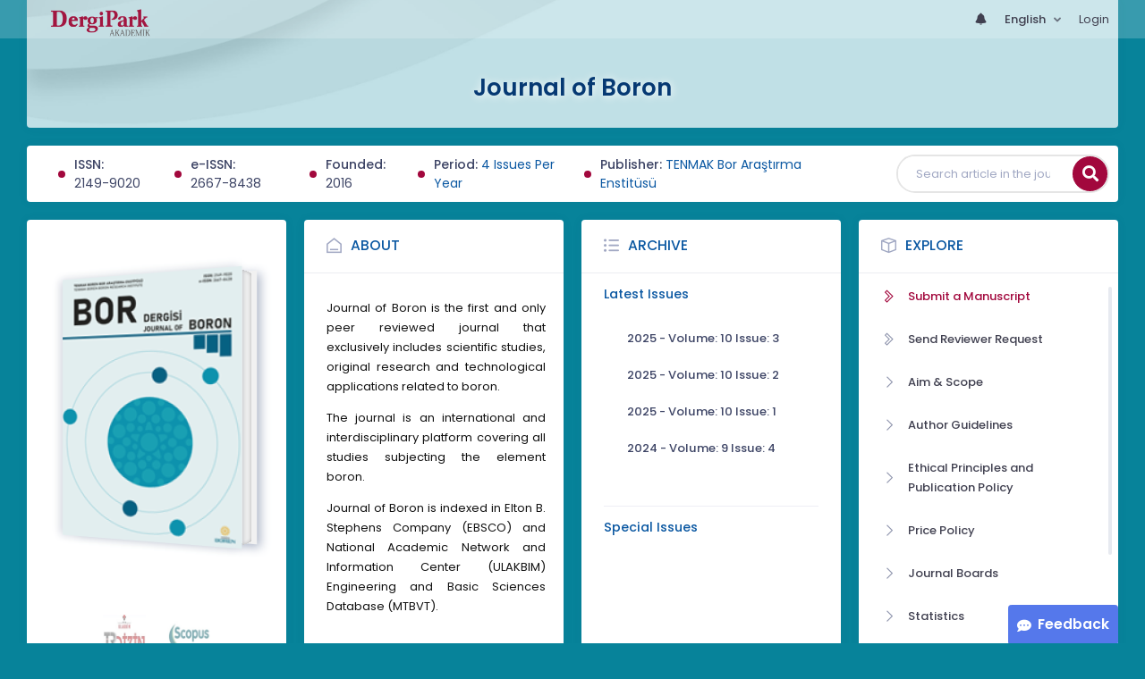

--- FILE ---
content_type: text/html; charset=UTF-8
request_url: https://dergipark.org.tr/en/pub/boron
body_size: 12964
content:
<!DOCTYPE html>
<html lang="en">
<head prefix="og: https://ogp.me/ns#">
    <meta charset="UTF-8"/>
    <meta name="viewport" content="width=device-width, initial-scale=1.0, maximum-scale=1.0 shrink-to-fit=no">
    <meta http-equiv="X-UA-Compatible" content="IE=edge"/>

    <title>Journal of Boron &raquo;  Home</title>
    <base href="/"/>
    <meta name="generator" content="uds"/>

            
        <!-- Stats and followers meta tags will be loaded here via AJAX -->
    <script type="text/javascript"
            data-stats-url="https://dergipark.org.tr/en/pub/boron/stats"
            data-followers-url="https://dergipark.org.tr/en/pub/boron/followers"
            id="meta-loader">
    </script>

                            
                                                                                                                                
            <meta property="og:type" content="website"/>
            <meta property="fb:app_id" content="DergiPark"/>

                            <meta property="og:title"
                      content="Journal of Boron"/>
                <meta name="twitter:title"
                      content="Journal of Boron"/>
                <meta content="TÜBİTAK ULAKBİM provides online hosting services and an editorial workflow management system for academic journals published in Türkiye via DergiPark platform. " name="description">
            
            
            <meta property="og:image" itemprop="image" content="https://dergipark.org.tr/media/cache/journal_croped/194a/0fcf/c7cc/6448bb864023c.png"/>
            <meta property="og:image:type" content="image/png">
            <meta property="og:image:secure_url" itemprop="image" content="https://dergipark.org.tr/media/cache/journal_croped/194a/0fcf/c7cc/6448bb864023c.png"/>
            <meta property="twitter:image" itemprop="image" content="https://dergipark.org.tr/media/cache/journal_croped/194a/0fcf/c7cc/6448bb864023c.png"/>
            <meta property="twitter:image:secure_url" itemprop="image" content="https://dergipark.org.tr/media/cache/journal_croped/194a/0fcf/c7cc/6448bb864023c.png"/>
            <link itemprop="thumbnailUrl" href="https://dergipark.org.tr/media/cache/journal_croped/194a/0fcf/c7cc/6448bb864023c.png">
            <span itemprop="thumbnail" itemscope itemtype="http://schema.org/ImageObject">
            <link itemprop="url" href="https://dergipark.org.tr/media/cache/journal_croped/194a/0fcf/c7cc/6448bb864023c.png">
            </span>
            
                            <link rel="stylesheet" href="/zollu/css/katex/katex.min.css">
        <link rel="stylesheet" href="/zollu/css/pages/zollu-backend.css">
        <link rel="stylesheet" href="/zollu/keen/vendors/custom/fullcalendar/fullcalendar.bundle.css">
        <link rel="stylesheet" href="/zollu/keen/css/demo3/pages/custom/general/user/profile-v1.css">
        <link rel="stylesheet" href="/zollu/keen/vendors/global/vendors.bundle.css">
        <link rel="stylesheet" href="/zollu/keen/css/demo3/style.bundle.css">
        <link rel="stylesheet" href="/zollu/keen/css/demo3/pages/custom/general/blog/grid-v2.css">
        <link rel="stylesheet" href="/zollu/keen/css/demo3/pages/custom/general/blog/post.css">
        <link rel="stylesheet" href="/zollu/keen/css/demo3/pages/custom/general/blog/list.css">
        <link rel="stylesheet" href="/zollu/keen/vendors/custom/datatables/datatables.bundle.css">
        <link rel="stylesheet"
              href="/zollu/js/jbfileuploader/lib/jquery-file-upload/css/jquery.fileupload.css">
        <link rel="stylesheet"
              href="/zollu/js/jbfileuploader/lib/jquery-file-upload/css/jquery.fileupload-ui.css">
        <link rel="stylesheet" href="/zollu/js/jbfileuploader/css/jbfileupload.css">
        <link rel="stylesheet" href="/zollu/css/site.css">
        <link rel="stylesheet" href="/zollu/css/pages/home.css">
        <link rel="stylesheet" href="/zollu/css/select2/select2.min.css">
        <link rel="stylesheet" href="/zollu/css/select2/select2-bootstrap.min.css">
        <link rel="stylesheet" href="/zollu/css/pages/feedback.css">
        <link rel="stylesheet" href="/zollu/css/pages/picker/nano.min.css">
    
    <link rel="stylesheet" type="text/css" href="/zollu/css/pages/journal.css">

            <!--suppress CssUnusedSymbol -->
        <style type="text/css">
            body.journal, .journal .paint-background {
                background-color: #07839A;
            }
        </style>
    

        <link rel="shortcut icon" href="/favicon.ico" type="image/x-icon">
    <link rel="icon" href="/favicon.ico" type="image/x-icon">
    <link rel="dns-prefetch" href="https://www.google-analytics.com">
    <link rel="preconnect" href="https://www.google-analytics.com" crossorigin>
    <link rel="dns-prefetch" href="https://www.google.com">
    <link rel="preconnect" href="https://www.google.com" crossorigin>
    <link rel="dns-prefetch" href="https://www.google.com.tr">
    <link rel="preconnect" href="https://www.google.com.tr" crossorigin>
    <link rel="dns-prefetch" href="https://stats.g.doubleclick.net">
    <link rel="preconnect" href="https://stats.g.doubleclick.net" crossorigin>
    <link rel="dns-prefetch" href="https://fonts.googleapis.com">
    <link rel="preconnect" href="https://fonts.googleapis.com" crossorigin>
    <link rel="dns-prefetch" href="http://fonts.googleapis.com">
    <link rel="preconnect" href="http://fonts.googleapis.com" crossorigin>

    <script type="text/javascript">
        const current_language = 'en';

        function changeLocale(langCode) {
            window.location.href = $('#link-alternate-' + langCode).attr('href');
        }
    </script>

    <script type="text/javascript" src="/zollu/js/zollu_user_session_info.js"></script>

    <script type="text/javascript" src="/en/dp-feature-data.js"></script>

    <!-- Google Analytics -->
    <script async src="https://www.googletagmanager.com/gtag/js?id=G-694ZECXSSZ"></script>
    <script>
        window.dataLayer = window.dataLayer || [];

        function gtag() {
            dataLayer.push(arguments);
        }

        gtag('js', new Date());
        gtag('config', 'G-694ZECXSSZ');
        let dpUserCookie = getDpUserCookie();
        if (dpUserCookie !== undefined && dpUserCookie !== null && (userId = dpUserCookie.user_id) !== null) {
            gtag('set', {'user_id': userId});
        }
    </script>
</head>

    
<body class="kt-page--fixed kt-subheader--enabled kt-subheader--transparent zollu normalized journal"
      id="journal_index">

            


    


<nav id="header"
     class="navbar fixed-top navbar-fixed-top navbar-expand-lg navbar-light scrolled navbar-expand">
        <div class="kt-header" style="width: 100%;padding: 8px 0;">
        <div class="kt-header__top" style="height: inherit;">
            <div class="kt-container" id="header-container">
                                <div id="powered-by">
                                                            <a class="navbar-brand" href="//dergipark.org.tr/en/">
                        <img src="/zollu/images/dergipark_header.png"
                             alt="DergiPark logo"/>
                    </a>
                </div>


                <a href="/en/user/notification"
                   class="no-notification hide d-none  notification--item-set "
                   id="mobile-notification-count-wrapper">
                    <i class="flaticon2-notification" id="mobile-notification-icon"></i>
                    <span class="kt-badge" id="mobile-notification-badge"></span>
                </a>

                <button class="navbar-toggler collapsed" type="button" data-toggle="collapse"
                        data-target="#navbarToggler"
                        aria-controls="navbarToggler" aria-expanded="false" aria-label="Toggle navigation">
                    <span>&nbsp;</span>
                    <span>&nbsp;</span>
                    <span>&nbsp;</span>
                </button>

                <div class="collapse navbar-collapse navbar-put-right "
                     id="navbarToggler">
                    
                    <div style="margin-left: auto;">
                        <ul class="navbar-nav ml-auto">
                                                            <li class="nav-item hide d-none  d-block "
                                    id="header-user-notification">
                                    <a id="user-notification-count" class="nav-link"
                                       href="/en/user/notification"><span
                                                class="flaticon2-notification"></span><label
                                                id="notification-count-aria-label"></label></a>
                                </li>
                                                                                        <li class="nav-item dropdown language_selector">
                                    <a class="nav-link dropdown-toggle" id="langDropDown" aria-haspopup="true"
                                       aria-expanded="false" data-toggle="dropdown" href="#" style="color: black">
                                        English                                        <span class="caret"></span></a>
                                    <div class="dropdown-menu rounded-0 dropdown-menu-right"
                                         aria-labelledby="langDropDown">
                                                                                                                                <a class="dropdown-item" href="/tr/pub/boron">
                                                Turkish
                                            </a>
                                                                                                                                <a class="dropdown-item" href="/en/pub/boron">
                                                English
                                            </a>
                                                                            </div>
                                </li>
                                                                                        <li class="nav-item dropdown hide d-none" id="header-user-box-user-menu">
                                    <a class="nav-link dropdown-toggle color-black" href="#" id="userDropDown"
                                       data-toggle="dropdown" aria-haspopup="false" aria-expanded="false">
                                        <span id="userDropDown-user-avatar"></span>
                                        <span id="userDropDown-user-name"></span>
                                        <span id="userDropDown-user-badge"></span>
                                    </a>
                                    <div class="dropdown-menu dropdown-menu-right rounded-0"
                                         aria-labelledby="userDropDown">
                                        <a class="dropdown-item color-dergipark d-none"
                                           href="//dergipark.org.tr/en/admin/panel"
                                           id="header-dashboard-item">
                                            <i class="icon-wrench symbol flaticon-grid-menu mr-1 mt-1 pr-1 color-dergipark"></i> Admin Panel
                                        </a>

                                        <a class="dropdown-item"
                                           href="//dergipark.org.tr/en/user/panel"
                                           id="header-user-panel-item">
                                            <i class="icon-wrench symbol flaticon-grid-menu mr-1 mt-1 pr-1"></i> User Panel
                                        </a>

                                        <a class="dropdown-item d-none"
                                           href="//dergipark.org.tr/en/user/publisher/panel"
                                           id="header-user-coordinator-panel-item">
                                            <i class="icon-wrench symbol flaticon-grid-menu mr-1 mt-1 pr-1"></i> Coordinator of Scientific Publishing Panel
                                        </a>

                                        <a class="dropdown-item"
                                           href="/en/journal/my">
                                            <i class="icon-docs symbol flaticon2-open-text-book mr-1 mt-1 pr-1"></i> My Journals
                                        </a>

                                        <a class="dropdown-item d-none"
                                           href="//dergipark.org.tr/en/user-project"
                                           id="header-user-project-item">
                                            <i class="icon-rocket symbol flaticon-folder-4 mr-1 mt-1 pr-1"></i> My Research
                                        </a>

                                        <a class="dropdown-item d-none" id="menu-follower-item"
                                           href="//dergipark.org.tr/en/user/user-followers">
                                            <i class="symbol flaticon2-speaker mr-1 mt-1 pr-1"></i> My Followers
                                        </a>

                                        <a class="dropdown-item" href="#" id="header-user-box-profile-link">
                                            <i class="icon-user symbol flaticon2-calendar-3 mr-1 mt-1 pr-1"></i> Profile
                                        </a>

                                        <div class="dropdown-divider"></div>

                                        <a class="dropdown-item" href="https://dergipark.org.tr/en/logout">
                                            <i class="icon-logout symbol flaticon2-lock mr-1 mt-1 pr-1"></i> Logout
                                        </a>
                                    </div>
                                </li>
                                <li class="nav-item hide d-none" id="header-user-box-guest-menu">
                                    <a class="nav-link color-black"
                                       href="https://dergipark.org.tr/en/login">Login</a>
                                </li>
                                                    </ul>
                                                    <script type="text/javascript">
                                function showUserBoxBlock(elemId) {
                                    document.getElementById(elemId).className =
                                        document.getElementById(elemId).className.replace(/d-none/, '');
                                    document.getElementById(elemId).className =
                                        document.getElementById(elemId).className.replace(/hide/, '');
                                }

                                if (isUserLoggedIn()) {

                                    // Substitute user data
                                    let userAvatar = getUserAvatar();

                                    document.getElementById('userDropDown-user-name').innerHTML = getUserFullNameFormatted();
                                    document.getElementById('header-user-box-profile-link').setAttribute('href', getUserProfileLink());

                                    // user dropdown alanındaki rozet kontrolü
                                    if (isApproved()) {
                                        document.getElementById('userDropDown-user-badge').innerHTML = "<img style='margin-top: -2px;' src='/zollu/images/dergipark-verified-badge.svg' width='20' height='20'/>";
                                    }

                                    if (userAvatar.length === 0) {
                                        userAvatar = '/zollu/images/default-avatar.png';
                                    }

                                    document.getElementById('userDropDown-user-avatar').innerHTML = '<img src="' + userAvatar + '" onerror="this.onerror=null;this.src=\'/zollu/images/default-avatar.png\';">';

                                    // User menu ready, it's show time!
                                    showUserBoxBlock('header-user-box-user-menu');
                                    showUserBoxBlock('header-user-notification');
                                    showUserBoxBlock('mobile-notification-count-wrapper');

                                    const userInfo = getUserInfo();
                                    if (canUseFollowerFeature(userInfo.username)) {
                                        document.getElementById('menu-follower-item').classList.remove("d-none");
                                        document.getElementById('header-user-project-item').classList.remove("d-none");
                                    }
                                    if (userInfo.is_admin == 1) {
                                        document.getElementById('header-dashboard-item').classList.remove("d-none");
                                    }
                                } else {
                                    // User is not logged in, display guest block right away!
                                    showUserBoxBlock('header-user-box-guest-menu');
                                }

                                var userDropDownElement = document.getElementById("userDropDown");
                                var userNavbar = document.getElementById("navbarToggler");
                                userDropDownElement.addEventListener('click', function () {
                                    if (!document.getElementById('header-user-box-user-menu').classList.contains('show')) {
                                        userNavbar.classList.add('sensitive-height');
                                    } else {
                                        userNavbar.classList.remove('sensitive-height');
                                    }
                                });
                                document.querySelector('[data-target="#navbarToggler"]').addEventListener('click', function () {
                                    if (document.getElementById('header-user-box-user-menu').classList.contains('show')) {
                                        userNavbar.classList.remove('sensitive-height');
                                    }
                                });
                            </script>
                                            </div>
                </div>
                            </div>
        </div>
    </div>
    </nav>        <div id="body-push-down">
            <div class="kt-content kt-grid__item kt-grid__item--fluid" id="kt_content">
        <div class="kt-container paint-background">
            <div class="kt-portlet j-title-portlet">
                <div class="row" aria-label="Journal of Boron">
                    <div class="col-lg-12" aria-hidden="true">
                        <div class="kt-heading kt-align-center" style="margin: 1.5rem 0 2.3rem;">
                                                        <a href="/en/pub/boron">
                                <h1 id="journal-title">Journal of Boron</h1>
                            </a>
                        </div>
                    </div>
                </div>
            </div>

            <!-- <Content> -->
                <div style="display:none;">
    </div>

<div id="dp-flash-container"></div>

                        
                                                                                                                                                            
                
    <div class="kt-portlet">
        <div class="row">
            <div class="col-lg-9">
                <div id="meta-block">
                                            <div class="kt-badge kt-badge--dot kt-badge--lg kt-badge--primary separator"
                             id="meta-issn-dot"></div>
                        <div class="meta" id="meta-issn"><span class="label">ISSN:</span> <span
                                    class="no-wrap">2149-9020</span></div>
                    
                                            <div class="kt-badge kt-badge--dot kt-badge--lg kt-badge--primary separator"
                             id="meta-eissn-dot"></div>
                        <div class="meta" id="meta-eissn"><span class="label">e-ISSN:</span> <span
                                    class="no-wrap">2667-8438</span></div>
                    
                                            <div class="kt-badge kt-badge--dot kt-badge--lg kt-badge--primary separator"
                             id="meta-founded-dot"></div>
                        <div class="meta" id="meta-founded"><span class="label">Founded:</span>
                            <span class="no-wrap">2016</span>
                        </div>
                    
                    <span class="break"></span>
                                            <div class="kt-badge kt-badge--dot kt-badge--lg kt-badge--primary separator"
                             id="meta-periods-dot"></div>
                        <div class="meta" id="meta-period"
                             aria-label="Period:  4 Issues Per Year">
                            <span class="label" aria-hidden="true">Period:</span>

                                                            <a href="/en/pub/boron/aim-and-scope"
                                   aria-hidden="true">
                                    4 Issues Per Year
                                </a>
                                                    </div>
                                        <div class="kt-badge kt-badge--dot kt-badge--lg kt-badge--primary separator"
                         id="meta-publisher-dot"></div>
                    <div class="meta" id="publisher"><span class="label">Publisher:</span>
                        <span><a href="/en/pub/publisher/435">TENMAK Bor Araştırma Enstitüsü</a></span>
                    </div>
                </div>
            </div>

            <div class="col-lg-3">
                <form action="https://dergipark.org.tr/en/search" method="get" autocomplete="off"
                      class="kt-form kt-form--label-right" id="search-form">
                    <div class="input-group border bg-white rounded-pill p-0 mt-0">
                        <label for="q"></label><input type="text" id="q" name="q" value=""
                                                      placeholder="Search article in the journal"
                                                      aria-labelledby="input_label__search"
                                                      autocomplete="off"
                                                      class="intent_input_query form-control text-ellipsis border-0 bg-none px-4 rounded-pill mr-2">
                        <input type="hidden" value="article" name="section"/>
                        <input type="hidden" value="journal" name="scope"/>
                        <input type="hidden" value="996" name="filter[journal.id][0]"/>

                        <span class="input-group-append" aria-label="Search button">
                                    <button type="submit" aria-hidden="true"
                                            class="intent_button_submit btn btn-primary text-uppercase rounded-circle bg-insight"
                                            id="j-search-submit">
                                        <i class="fa fa-search"></i>
                                    </button>
                                </span>
                    </div>
                </form>
            </div>
        </div>
    </div>

    <div class="row" id="journal-portlets">
        <!-- Journal Card -->
        <div class="col-xl-3 col-lg-3 col-md-6 col-sm-6 journal-portlet" id="journal-card-block">
            <div class="kt-portlet kt-portlet--height-fluid position-sticky">
                <div class="journal-card">
                    <div class="cover">
                        <img
                                                                    src="https://dergipark.org.tr/media/cache/journal_croped/194a/0fcf/c7cc/6448bb864023c.png"
                                                                alt="Cover Image "
                                onerror="this.onerror=null;this.src='/zollu/images/missing_journal_cover.png';"/>
                    </div>
                </div>

                <div id="j-indexes">
                                                                        <a href="https://search.trdizin.gov.tr/tr/dergi/detay/916" target="_blank">
                                                                    <img src="https://dergipark.org.tr/media/cache/index_logo/8bc6/836b/4cf6/5bd95eb5f3a21.jpg"
                                         data-toggle="tooltip" title="TR Dizin" width="48"
                                         height="48"
                                         aria-label="The scanned index TR Dizin">
                                                            </a>
                                                    <a href="https://www.scimagojr.com/journalsearch.php?q=21101207464&amp;tip=sid&amp;clean=0" target="_blank">
                                                                    <img src="https://dergipark.org.tr/media/cache/index_logo/c744/dfc3/599e/589c73e2330bd.jpg"
                                         data-toggle="tooltip" title="Scopus" width="48"
                                         height="48"
                                         aria-label="The scanned index Scopus">
                                                            </a>
                                                            </div>

                <div class="kt-portlet__foot d-flex align-items-center" id="j-stats">
                    <span class="j-stat diplab d-none" data-toggle="tooltip"
                          data-id="meta_stats_total_article_view_boron" id="j-stat-view-block"
                          title="Articles Total View Count"><span class="la la-eye"
                                                                          aria-hidden="true">&nbsp;</span><span
                                id="j-stat-article-view" aria-hidden="true"></span></span>
                    <span class="j-stat diplab d-none" data-id="meta_stats_total_article_download_boron"
                          data-toggle="tooltip" id="j-stat-download-block"
                          title="Articles Total Download Count"><span class="la la-download" aria-hidden="true">&nbsp;</span><span
                                id="j-stat-article-download" aria-hidden="true"></span></span>
                    <span class="j-stat diplab d-none" data-toggle="tooltip" id="j-stat-favorite-block"
                          title="Articles Total Favorite Count"><span class="la la-star-o"
                                                                              aria-hidden="true">&nbsp;</span><span
                                id="j-stat-article-favorite" aria-hidden="true"></span></span>
                    <span class="j-stat trdizin d-none" id="j-stat-trdizin-citation-block" data-toggle="tooltip"
                          title="TR Dizin Citation Count"><span class="fa fa-quote-right"
                                                                             aria-hidden="true">&nbsp;</span><span
                                id="j-stat-trdizin-citation" aria-hidden="true"></span></span>
                    <span class="j-stat crossref d-none" id="j-stat-crossref-citation-block" data-toggle="tooltip"
                          title="Crossref Citation Count"><img
                                src="/zollu/images/crossref.svg"
                                aria-hidden="true">&nbsp;<span
                                id="j-stat-crossref-citation" aria-hidden="true"></span></span>
                </div>
            </div>

        </div>

        <!-- About Journal -->
                    <div class="col-xl-3 col-lg-3 col-md-6 col-sm-6 journal-portlet">
                <div class="kt-portlet kt-portlet--height-fluid">
                    <div class="kt-portlet__head">
                        <div class="kt-portlet__head-label">
                                <span class="kt-portlet__head-icon">
                                    <i class="flaticon2-shelter"></i>
                                </span>
                            <h3 class="kt-portlet__head-title">
                                <a href="https://dergipark.org.tr/en/pub/boron/about-journal">About</a>
                            </h3>
                        </div>
                    </div>
                    <div class="kt-portlet__body scroll-wrapper">
                        <div data-scroll="true" class="kt-scroll scroll-enabled">
                            <div class="kt-portlet__content text-justify journal-index-img">
                                <p style="text-align:justify;font-size:10px;"></p><p class="p">Journal of Boron is the first and only peer reviewed journal that exclusively includes scientific studies, original research and technological applications related to boron.</p><p class="p">The journal is an international and interdisciplinary platform covering all studies subjecting the element boron.</p><p class="p">Journal of Boron is indexed in Elton B. Stephens Company (EBSCO) and National Academic Network and Information Center (ULAKBIM) Engineering and Basic Sciences Database (MTBVT).</p>
                            </div>
                        </div>
                    </div>
                    <div class="kt-portlet__foot d-flex align-items-center">
                        <span class="journal-follower-actions" data-id="996" style="margin-left: auto;">
                           <div class="input-group d-none" style="flex-wrap: nowrap;" id="follow-input-group">
                             <a href="/en/journal-follower/follow?id=996"
                                class="btn btn-sm btn-metal dp-follower" id="dp-follower" data-toggle="tooltip"
                                title="Follow feature allows notification to be sent when a new issue of the journal is published">
                                <span class="d-flex align-items-center"><i class="flaticon2-plus follow-icon"
                                                                           id="follower-icon"></i>
                                    <span id="follower-button-text"
                                          aria-label="Follow feature allows notification to be sent when a new issue of the journal is published">Follow</span>
                                    <i class="fa fa-times close-icon" style="color:#FFFFFF;"></i>
                                    <span class="active-following" id="follower-text"></span>
                                </span>
                             </a>
                                <span class="j-stat diplap j-stat-follower-block follow input-group-append"
                                      data-title="Total Number of Followers" data-toggle="tooltip"
                                      aria-label="Total Number of Followers"
                                      id="follower-number" style="font-weight:bold;">
                                    <span aria-hidden="true"
                                          class="j-stat-journal-follower badge badge-primary follower-number d-flex align-items-center kt-hidden j-stat-follower-block"></span>
                                </span>
                           </div>
                        </span>
                    </div>
                </div>
            </div>

                    
        <div class="col-xl-3 col-lg-3 col-md-6 col-sm-6 journal-portlet">
            <div class="kt-portlet kt-portlet--height-fluid">
                <div class="kt-portlet__head">
                    <div class="kt-portlet__head-label">
                        <span class="kt-portlet__head-icon"><i class="flaticon2-indent-dots"></i></span>
                        <h3 class="kt-portlet__head-title">
                            <a href="https://dergipark.org.tr/en/pub/boron/archive">Archive</a>
                        </h3>
                    </div>
                </div>
                <div class="kt-portlet__body kt-padding-t-0">
                    <div class="kt-section">
    <div class="kt-section__content kt-section__content--x-fit">
        <div class="accordion accordion-light" id="j-issues">
            
                                                
                                                                                                                                                                                                                                                                                                                                                                                                                                                                                                                                                                                                                                                                                                                                                                                                                                                                                                                                                                                                                                                                                                                                                                                                                                                                                                                                                                                                                                                                                                                                                                                                                                                                                                                                                                                                                                                                                                                                                                                                                                                                                                                                                                                                                                                                                                                                                                                                            
                                        
            
                                        
                                        <div class="card">
                    <div class="card-header" id="section-1" role="list">
                        <div class="card-title "
                             data-toggle="collapse"
                             data-target="#section-1-content"
                             aria-expanded="true"
                             aria-controls="section-1-content">
                            Latest Issues
                        </div>
                    </div>
                    <div id="section-1-content"
                         class="show"
                         aria-labelledby="section-1"
                         data-parent="#j-issues">
                        <div class="card-body">
                            <div class="kt-widget-18">
                                                                                                                                                                                                                    <div class="kt-widget-18__item" role="listitem">
                                            <div class="kt-widget-18__desc">
                                                                                                <a href="/en/pub/boron/issue/94986">
                                                    <div class="kt-widget-18__title">
                                                                                                                    2025
                                                                                                                - Volume: 10 Issue: 3
                                                    </div>
                                                </a>
                                            </div>
                                        </div>
                                                                                                                                                                                                                                <div class="kt-widget-18__item" role="listitem">
                                            <div class="kt-widget-18__desc">
                                                                                                <a href="/en/pub/boron/issue/93316">
                                                    <div class="kt-widget-18__title">
                                                                                                                    2025
                                                                                                                - Volume: 10 Issue: 2
                                                    </div>
                                                </a>
                                            </div>
                                        </div>
                                                                                                                                                                                                                                <div class="kt-widget-18__item" role="listitem">
                                            <div class="kt-widget-18__desc">
                                                                                                <a href="/en/pub/boron/issue/91120">
                                                    <div class="kt-widget-18__title">
                                                                                                                    2025
                                                                                                                - Volume: 10 Issue: 1
                                                    </div>
                                                </a>
                                            </div>
                                        </div>
                                                                                                                                                                                                                                <div class="kt-widget-18__item" role="listitem">
                                            <div class="kt-widget-18__desc">
                                                                                                <a href="/en/pub/boron/issue/89505">
                                                    <div class="kt-widget-18__title">
                                                                                                                    2024
                                                                                                                - Volume: 9 Issue: 4
                                                    </div>
                                                </a>
                                            </div>
                                        </div>
                                                                                                                                                                                                                                                                                                                                                                                                                                                                                                                                                                                                                                                                                                                                                                                                                                                                                                                                                                                                                                                                                                                                                                                                                                                                                                                                                                                                                                                                                                                                                                                                                                                                                                                                                                                                                                                                                                                                                                                                                                                                                                                                                                                                                                                                </div>
                        </div>
                    </div>
                </div>
                            <div class="card">
                    <div class="card-header" id="section-2" role="list">
                        <div class="card-title collapsed"
                             data-toggle="collapse"
                             data-target="#section-2-content"
                             aria-expanded="false"
                             aria-controls="section-2-content">
                            Special Issues
                        </div>
                    </div>
                    <div id="section-2-content"
                         class="collapse"
                         aria-labelledby="section-2"
                         data-parent="#j-issues">
                        <div class="card-body">
                            <div class="kt-widget-18">
                                                                                                                                                                                                                    <div class="kt-widget-18__item" role="listitem">
                                            <div class="kt-widget-18__desc">
                                                                                                <a href="/en/pub/boron/issue/80010">
                                                    <div class="kt-widget-18__title">
                                                                                                                    2023
                                                                                                                - Özel Sayı
                                                    </div>
                                                </a>
                                            </div>
                                        </div>
                                                                                                                                                                                                                                <div class="kt-widget-18__item" role="listitem">
                                            <div class="kt-widget-18__desc">
                                                                                                <a href="/en/pub/boron/issue/33625">
                                                    <div class="kt-widget-18__title">
                                                                                                                    2017
                                                                                                                - Volume: 2 Issue: 3
                                                    </div>
                                                </a>
                                            </div>
                                        </div>
                                                                                                                                        </div>
                        </div>
                    </div>
                </div>
                    </div>
    </div>
</div>


                </div>
                <div class="kt-portlet__foot">
                    <a href="https://dergipark.org.tr/en/pub/boron/archive"><span class="flaticon2-copy"> </span> All Issues
                    </a>
                </div>
            </div>
        </div>

        <div class="col-xl-3 col-lg-3 col-md-6 col-sm-6 journal-portlet">
            <div class="kt-portlet kt-portlet--height-fluid" id="j-find-out-more">
                <div class="kt-portlet__head">
                    <div class="kt-portlet__head-label">
                        <span class="kt-portlet__head-icon"><i class="flaticon2-cube"></i></span>
                        <h3 class="kt-portlet__head-title">
                            <a href="https://dergipark.org.tr/en/pub/boron/about-journal">Explore</a>
                        </h3>
                    </div>
                </div>
                <div class="kt-portlet__body scroll-wrapper">
                    <div class="kt-section">
                        <div class="kt-section__content kt-section__content--x-fit">
                                                            <div data-scroll="true" class="kt-scroll scroll-enabled">
                                    <div class="kt-portlet__content">
                                        <ul class="kt-nav kt-nav--bold" id="j-find-out-more-menu">
                                                                                            <li class="kt-nav__item">
                                                    <a href="//dergipark.org.tr/en/journal/996/submission/step/manuscript/new"
                                                       class="kt-nav__link">
                                                        <i class="kt-nav__link-icon la la-chevron-right color-dergipark"
                                                           aria-hidden="true"></i>
                                                        <span class="kt-nav__link-text kt-heading kt-heading--space-sm color-dergipark">Submit a Manuscript</span>
                                                    </a>
                                                </li>
                                                                                                                                        <li class="kt-nav__item">
                                                    <a href="//dergipark.org.tr/en/journal/996/reviewer-request/send"
                                                       class="kt-nav__link show-request-reviewer">
                                                        <i class="kt-nav__link-icon la la-chevron-right"
                                                           aria-hidden="true"></i>
                                                        <span class="kt-nav__link-text kt-heading kt-heading--space-sm"
                                                              role="status">Send Reviewer Request</span>
                                                        <div class="spinner spinner-border spinner-border-sm kt-hidden"
                                                             role="status"></div>
                                                    </a>
                                                </li>
                                            
                                            <li class="kt-nav__item">
                                                <a href="https://dergipark.org.tr/en/pub/boron/aim-and-scope" class="kt-nav__link">
                                                    <i class="kt-nav__link-icon la la-angle-right"
                                                       aria-hidden="true"></i>
                                                    <span class="kt-nav__link-text kt-heading kt-heading--space-sm ">Aim &amp; Scope</span>
                                                </a>
                                            </li>

                                            <li class="kt-nav__item">
                                                <a href="https://dergipark.org.tr/en/pub/boron/writing-rules" class="kt-nav__link">
                                                    <i class="kt-nav__link-icon la la-angle-right"
                                                       aria-hidden="true"></i>
                                                    <span class="kt-nav__link-text kt-heading kt-heading--space-sm">Author Guidelines</span>
                                                </a>
                                            </li>

                                            <li class="kt-nav__item">
                                                <a href="https://dergipark.org.tr/en/pub/boron/policy" class="kt-nav__link">
                                                    <i class="kt-nav__link-icon la la-angle-right"
                                                       aria-hidden="true"></i>
                                                    <span class="kt-nav__link-text kt-heading kt-heading--space-sm">Ethical Principles and Publication Policy</span>
                                                </a>
                                            </li>

                                            <li class="kt-nav__item">
                                                <a href="https://dergipark.org.tr/en/pub/boron/price-policy" class="kt-nav__link">
                                                    <i class="kt-nav__link-icon la la-angle-right"
                                                       aria-hidden="true"></i>
                                                    <span class="kt-nav__link-text kt-heading kt-heading--space-sm">Price Policy</span>
                                                </a>
                                            </li>

                                                                                            <li class="kt-nav__item">
                                                    <a href="https://dergipark.org.tr/en/pub/boron/board" class="kt-nav__link">
                                                        <i class="kt-nav__link-icon la la-angle-right"
                                                           aria-hidden="true"></i>
                                                        <span class="kt-nav__link-text kt-heading kt-heading--space-sm ">Journal Boards</span>
                                                    </a>
                                                </li>
                                            
                                            <li class="kt-nav__item">
                                                <a href="https://dergipark.org.tr/en/pub/boron/rejection-statistics" class="kt-nav__link">
                                                    <i class="kt-nav__link-icon la la-angle-right"
                                                       aria-hidden="true"></i>
                                                    <span class="kt-nav__link-text kt-heading kt-heading--space-sm ">Statistics</span>
                                                </a>
                                            </li>

                                            <li class="kt-nav__item">
                                                <a href="https://dergipark.org.tr/en/pub/boron/indexes" class="kt-nav__link">
                                                    <i class="kt-nav__link-icon la la-angle-right"
                                                       aria-hidden="true"></i>
                                                    <span class="kt-nav__link-text kt-heading kt-heading--space-sm">Indexes</span>
                                                </a>
                                            </li>

                                            
                                                                                                                                                                                        <li class="kt-nav__item">
                                                    <a href="https://boren.tenmak.gov.tr/tr/" class="kt-nav__link">
                                                        <i class="kt-nav__link-icon la la-angle-right"></i>
                                                        <span class="kt-nav__link-text kt-heading kt-heading--space-sm">Journal Website</span>
                                                    </a>
                                                </li>
                                                                                    </ul>
                                    </div>
                                </div>

                                                    </div>
                    </div>
                </div>

                                    <div class="kt-portlet__foot d-flex align-items-center">
                                                    <a href="https://dergipark.org.tr/en/pub/boron/contacts"><span
                                        class="flaticon2-rectangular"> </span> Contact</a>
                                                                    </div>
                
            </div>
        </div>
    </div>

                                
    <div class="j-articles-container">
        <div class="kt-portlet kt-portlet--tabs">
            <div class="kt-portlet__head">
                <div class="kt-portlet__head-label">
                    <ul class="nav nav-tabs nav-tabs-line nav-tabs-line-dergipark nav-tabs-line-3x nav-tabs-bold"
                        role="tablist" id="j-tabs-article-listing">
                                                    <li class="nav-item">
                                <a class="nav-link active" data-toggle="tab" href="#latest_published_articles_tab"
                                   role="tab">
                                    <span class="d-none d-sm-inline">Current Issue</span>
                                    <span class="d-xs-inline d-sm-none">Current Issue</span>
                                </a>
                            </li>
                                            </ul>
                </div>
                <div class="kt-portlet__head-toolbar">
                    <div class="kt-portlet__head-wrapper">
                        <div class="btn-group list-button-group" role="group">
                            <a class="btn btn-label-primary btn-icon btn-sm"
                               onclick="toggleArticleListingMode($(this), $(this).parent(), false);"><i
                                        class="fa fa-th"></i></a>
                            <a class="btn btn-label-primary btn-icon btn-sm active"
                               onclick="toggleArticleListingMode($(this), $(this).parent(), true);"><i
                                        class="fa fa-list"></i></a>
                        </div>
                    </div>
                </div>
            </div>

            <div class="kt-portlet__body">
                <div class="mode-list" id="articles-listing">
                    <div class="tab-content">
                                                    <div class="tab-pane active" id="latest_published_articles_tab" role="tabpanel">
                                
                                                                                                                                    
    <div class="article-type-section" data-article-type="Review">
        <h3 class="kt-blog-post__title kt-heading kt-heading--md kt-heading--medium dergipark">
            Review
        </h3>

        <div class="card-columns j-columns">
                                            
<div class="card j-card article-project-actions article-card "
     data-id="1639273">
    <div class="card-body">
        <div class="add-to-user-project-band" aria-label="Add To My Library" role="dialog"
     aria-modal="true">
               <span class="d-none article-project-actions add-item-block"
                     data-id="1639273">
                                          <a href="javascript:" data-toggle="tooltip"
                                             title="Add To My Library"
                                             aria-label="Add To My Library"
                                             class="fetch-user-projects"
                                             data-href="/en/user/check/favorite/articles?articleId=1639273"
                                             data-url="/en/user-project/list?articleId=1639273">
                                            <i class="la la-star-o d-none library-star-o" style="color: #b1b1b1;"></i>
                                            <i class="la la-star d-none library-star" style="color: #fd8d00;"></i>
                                          </a>
                                        </span>
</div>
<div class="modal fade user-project-modal text-left " id="user_project_process_modal"
     tabindex="-1"
     role="dialog" aria-labelledby="exampleModalBackdropStatic" aria-hidden="true">
    <div class="modal-dialog modal-dialog-centered user-project-modal-dialog" role="document">
        <div class="modal-content user-project-modal-box">
            <div class="modal-header">
                <h5 class="modal-title"
                    id="user_project_process_modal_title">Add To My Library</h5>
                <button type="button" class="close" data-dismiss="modal" aria-label="Close">
                    <span aria-hidden="true">&times;</span></button>
            </div>
            <div class="modal-body p-0 m-0">
                <div class="kt-scroll" id="kt-scroll-area" data-scroll="true">
                    <div class="user-project-box" id="user_project_modal_content"></div>
                </div>
                <span class="custom-modal-title" id="modal-favorite-action">
                    <div class="modal-custom-padding" id="user_project_modal_favorite_content"></div>
                </span>
            </div>
            <div class="modal-footer d-flex justify-content-between">
                <span class="text-left modal-create-resarch d-none"><a href="/en/user-project/new"
                                                                       id="modal-create-project">Create Research</a></span>
                <button type="button" data-dismiss="modal" class="btn btn-outline-brand"
                        data-dismiss="modal">Close</button>
            </div>
        </div>
    </div>
</div>
        <p class="card-text article-type">
                            Review
                                        <div class="add-to-user-project-band" aria-label="Add To My Library" role="dialog"
     aria-modal="true">
               <span class="d-none article-project-actions add-item-block"
                     data-id="1639273">
                                          <a href="javascript:" data-toggle="tooltip"
                                             title="Add To My Library"
                                             aria-label="Add To My Library"
                                             class="fetch-user-projects"
                                             data-href="/en/user/check/favorite/articles?articleId=1639273"
                                             data-url="/en/user-project/list?articleId=1639273">
                                            <i class="la la-star-o d-none library-star-o" style="color: #b1b1b1;"></i>
                                            <i class="la la-star d-none library-star" style="color: #fd8d00;"></i>
                                          </a>
                                        </span>
</div>
<div class="modal fade user-project-modal text-left " id="user_project_process_modal"
     tabindex="-1"
     role="dialog" aria-labelledby="exampleModalBackdropStatic" aria-hidden="true">
    <div class="modal-dialog modal-dialog-centered user-project-modal-dialog" role="document">
        <div class="modal-content user-project-modal-box">
            <div class="modal-header">
                <h5 class="modal-title"
                    id="user_project_process_modal_title">Add To My Library</h5>
                <button type="button" class="close" data-dismiss="modal" aria-label="Close">
                    <span aria-hidden="true">&times;</span></button>
            </div>
            <div class="modal-body p-0 m-0">
                <div class="kt-scroll" id="kt-scroll-area" data-scroll="true">
                    <div class="user-project-box" id="user_project_modal_content"></div>
                </div>
                <span class="custom-modal-title" id="modal-favorite-action">
                    <div class="modal-custom-padding" id="user_project_modal_favorite_content"></div>
                </span>
            </div>
            <div class="modal-footer d-flex justify-content-between">
                <span class="text-left modal-create-resarch d-none"><a href="/en/user-project/new"
                                                                       id="modal-create-project">Create Research</a></span>
                <button type="button" data-dismiss="modal" class="btn btn-outline-brand"
                        data-dismiss="modal">Close</button>
            </div>
        </div>
    </div>
</div>
                    </p>
                                    <a href="/en/pub/boron/article/1639273" class="card-title article-title">
            1.
                                        Applications of additive manufacturing technologies in the production of boron-based ceramics
                    </a>

                <p class="card-text article-author font-weight-normal">
                                                                                                    <a href="/en/pub/@ece-kalay"
                           class="fw-500" data-toggle="tooltip"
                           title="Primary Author">
                            Ece Kalay
                        </a>
                                                                        <span class="fa fa-star-of-life primary-author-icon"></span>
                                                    ,
                                                                                                        <a href="/en/pub/@iskenderozkul"
                           class="fw-500" >
                            İskender Özkul
                        </a>
                                                                                
                                </p>
    </div>

        <div class="card-footer">
                            <h6 class="card-subtitle text-muted article-page-interval">
                Page: 95-110
            </h6>
                    
                    <div class="modal fade user-project-modal text-left " id="user_project_process_modal"
     tabindex="-1"
     role="dialog" aria-labelledby="exampleModalBackdropStatic" aria-hidden="true">
    <div class="modal-dialog modal-dialog-centered user-project-modal-dialog" role="document">
        <div class="modal-content user-project-modal-box">
            <div class="modal-header">
                <h5 class="modal-title"
                    id="user_project_process_modal_title">Add To My Library</h5>
                <button type="button" class="close" data-dismiss="modal" aria-label="Close">
                    <span aria-hidden="true">&times;</span></button>
            </div>
            <div class="modal-body p-0 m-0">
                <div class="kt-scroll" id="kt-scroll-area" data-scroll="true">
                    <div class="user-project-box" id="user_project_modal_content"></div>
                </div>
                <span class="custom-modal-title" id="modal-favorite-action">
                    <div class="modal-custom-padding" id="user_project_modal_favorite_content"></div>
                </span>
            </div>
            <div class="modal-footer d-flex justify-content-between">
                <span class="text-left modal-create-resarch d-none"><a href="/en/user-project/new"
                                                                       id="modal-create-project">Create Research</a></span>
                <button type="button" data-dismiss="modal" class="btn btn-outline-brand"
                        data-dismiss="modal">Close</button>
            </div>
        </div>
    </div>
</div>
        
                                                                                                                                            <div >
                                                    <a href="/en/download/article-file/4606994"
                               class="article-download article-page-interval">
                                <i class="la la-download article-download-icon"></i>PDF
                            </a>
                                            </div>
                                                                                                                                                        </div>
</div>                    </div>
    </div>
    <div class="article-type-section" data-article-type="Research Article">
        <h3 class="kt-blog-post__title kt-heading kt-heading--md kt-heading--medium dergipark">
            Research Article
        </h3>

        <div class="card-columns j-columns">
                                            
<div class="card j-card article-project-actions article-card article-card-block"
     data-id="1693877">
    <div class="card-body">
        <div class="add-to-user-project-band" aria-label="Add To My Library" role="dialog"
     aria-modal="true">
               <span class="d-none article-project-actions add-item-block"
                     data-id="1693877">
                                          <a href="javascript:" data-toggle="tooltip"
                                             title="Add To My Library"
                                             aria-label="Add To My Library"
                                             class="fetch-user-projects"
                                             data-href="/en/user/check/favorite/articles?articleId=1693877"
                                             data-url="/en/user-project/list?articleId=1693877">
                                            <i class="la la-star-o d-none library-star-o" style="color: #b1b1b1;"></i>
                                            <i class="la la-star d-none library-star" style="color: #fd8d00;"></i>
                                          </a>
                                        </span>
</div>
<div class="modal fade user-project-modal text-left " id="user_project_process_modal"
     tabindex="-1"
     role="dialog" aria-labelledby="exampleModalBackdropStatic" aria-hidden="true">
    <div class="modal-dialog modal-dialog-centered user-project-modal-dialog" role="document">
        <div class="modal-content user-project-modal-box">
            <div class="modal-header">
                <h5 class="modal-title"
                    id="user_project_process_modal_title">Add To My Library</h5>
                <button type="button" class="close" data-dismiss="modal" aria-label="Close">
                    <span aria-hidden="true">&times;</span></button>
            </div>
            <div class="modal-body p-0 m-0">
                <div class="kt-scroll" id="kt-scroll-area" data-scroll="true">
                    <div class="user-project-box" id="user_project_modal_content"></div>
                </div>
                <span class="custom-modal-title" id="modal-favorite-action">
                    <div class="modal-custom-padding" id="user_project_modal_favorite_content"></div>
                </span>
            </div>
            <div class="modal-footer d-flex justify-content-between">
                <span class="text-left modal-create-resarch d-none"><a href="/en/user-project/new"
                                                                       id="modal-create-project">Create Research</a></span>
                <button type="button" data-dismiss="modal" class="btn btn-outline-brand"
                        data-dismiss="modal">Close</button>
            </div>
        </div>
    </div>
</div>
        <p class="card-text article-type">
                            Research Article
                                        <div class="add-to-user-project-band" aria-label="Add To My Library" role="dialog"
     aria-modal="true">
               <span class="d-none article-project-actions add-item-block"
                     data-id="1693877">
                                          <a href="javascript:" data-toggle="tooltip"
                                             title="Add To My Library"
                                             aria-label="Add To My Library"
                                             class="fetch-user-projects"
                                             data-href="/en/user/check/favorite/articles?articleId=1693877"
                                             data-url="/en/user-project/list?articleId=1693877">
                                            <i class="la la-star-o d-none library-star-o" style="color: #b1b1b1;"></i>
                                            <i class="la la-star d-none library-star" style="color: #fd8d00;"></i>
                                          </a>
                                        </span>
</div>
<div class="modal fade user-project-modal text-left " id="user_project_process_modal"
     tabindex="-1"
     role="dialog" aria-labelledby="exampleModalBackdropStatic" aria-hidden="true">
    <div class="modal-dialog modal-dialog-centered user-project-modal-dialog" role="document">
        <div class="modal-content user-project-modal-box">
            <div class="modal-header">
                <h5 class="modal-title"
                    id="user_project_process_modal_title">Add To My Library</h5>
                <button type="button" class="close" data-dismiss="modal" aria-label="Close">
                    <span aria-hidden="true">&times;</span></button>
            </div>
            <div class="modal-body p-0 m-0">
                <div class="kt-scroll" id="kt-scroll-area" data-scroll="true">
                    <div class="user-project-box" id="user_project_modal_content"></div>
                </div>
                <span class="custom-modal-title" id="modal-favorite-action">
                    <div class="modal-custom-padding" id="user_project_modal_favorite_content"></div>
                </span>
            </div>
            <div class="modal-footer d-flex justify-content-between">
                <span class="text-left modal-create-resarch d-none"><a href="/en/user-project/new"
                                                                       id="modal-create-project">Create Research</a></span>
                <button type="button" data-dismiss="modal" class="btn btn-outline-brand"
                        data-dismiss="modal">Close</button>
            </div>
        </div>
    </div>
</div>
                    </p>
                                    <a href="/en/pub/boron/article/1693877" class="card-title article-title">
            1.
                                        Antimicrobial potential of boron-containing compounds: Antibacterial, antifungal, and antimycobacterial activities
                    </a>

                <p class="card-text article-author font-weight-normal">
                                                                                                    <a href="/en/pub/@pinargun"
                           class="fw-500" data-toggle="tooltip"
                           title="Primary Author">
                            Pınar Güner
                        </a>
                                                                        <span class="fa fa-star-of-life primary-author-icon"></span>
                                                    ,
                                                                                                        <a href="/en/pub/@tau015fkun"
                           class="fw-500" >
                            Tülin Aşkun
                        </a>
                                                                                        ,
                                                                                                        <a href="/en/pub/@aylinsahin"
                           class="fw-500" >
                            Aylin Er
                        </a>
                                                                                
                                </p>
    </div>

        <div class="card-footer">
                            <h6 class="card-subtitle text-muted article-page-interval">
                Page: 111-120
            </h6>
                    
                    <div class="modal fade user-project-modal text-left " id="user_project_process_modal"
     tabindex="-1"
     role="dialog" aria-labelledby="exampleModalBackdropStatic" aria-hidden="true">
    <div class="modal-dialog modal-dialog-centered user-project-modal-dialog" role="document">
        <div class="modal-content user-project-modal-box">
            <div class="modal-header">
                <h5 class="modal-title"
                    id="user_project_process_modal_title">Add To My Library</h5>
                <button type="button" class="close" data-dismiss="modal" aria-label="Close">
                    <span aria-hidden="true">&times;</span></button>
            </div>
            <div class="modal-body p-0 m-0">
                <div class="kt-scroll" id="kt-scroll-area" data-scroll="true">
                    <div class="user-project-box" id="user_project_modal_content"></div>
                </div>
                <span class="custom-modal-title" id="modal-favorite-action">
                    <div class="modal-custom-padding" id="user_project_modal_favorite_content"></div>
                </span>
            </div>
            <div class="modal-footer d-flex justify-content-between">
                <span class="text-left modal-create-resarch d-none"><a href="/en/user-project/new"
                                                                       id="modal-create-project">Create Research</a></span>
                <button type="button" data-dismiss="modal" class="btn btn-outline-brand"
                        data-dismiss="modal">Close</button>
            </div>
        </div>
    </div>
</div>
        
                                                                                                                                                                                                                                                            <div >
                                                    <a href="/en/download/article-file/4845867"
                               class="article-download article-page-interval">
                                <i class="la la-download article-download-icon"></i>PDF
                            </a>
                                            </div>
                                                                    </div>
</div>                                            
<div class="card j-card article-project-actions article-card "
     data-id="1708055">
    <div class="card-body">
        <div class="add-to-user-project-band" aria-label="Add To My Library" role="dialog"
     aria-modal="true">
               <span class="d-none article-project-actions add-item-block"
                     data-id="1708055">
                                          <a href="javascript:" data-toggle="tooltip"
                                             title="Add To My Library"
                                             aria-label="Add To My Library"
                                             class="fetch-user-projects"
                                             data-href="/en/user/check/favorite/articles?articleId=1708055"
                                             data-url="/en/user-project/list?articleId=1708055">
                                            <i class="la la-star-o d-none library-star-o" style="color: #b1b1b1;"></i>
                                            <i class="la la-star d-none library-star" style="color: #fd8d00;"></i>
                                          </a>
                                        </span>
</div>
<div class="modal fade user-project-modal text-left " id="user_project_process_modal"
     tabindex="-1"
     role="dialog" aria-labelledby="exampleModalBackdropStatic" aria-hidden="true">
    <div class="modal-dialog modal-dialog-centered user-project-modal-dialog" role="document">
        <div class="modal-content user-project-modal-box">
            <div class="modal-header">
                <h5 class="modal-title"
                    id="user_project_process_modal_title">Add To My Library</h5>
                <button type="button" class="close" data-dismiss="modal" aria-label="Close">
                    <span aria-hidden="true">&times;</span></button>
            </div>
            <div class="modal-body p-0 m-0">
                <div class="kt-scroll" id="kt-scroll-area" data-scroll="true">
                    <div class="user-project-box" id="user_project_modal_content"></div>
                </div>
                <span class="custom-modal-title" id="modal-favorite-action">
                    <div class="modal-custom-padding" id="user_project_modal_favorite_content"></div>
                </span>
            </div>
            <div class="modal-footer d-flex justify-content-between">
                <span class="text-left modal-create-resarch d-none"><a href="/en/user-project/new"
                                                                       id="modal-create-project">Create Research</a></span>
                <button type="button" data-dismiss="modal" class="btn btn-outline-brand"
                        data-dismiss="modal">Close</button>
            </div>
        </div>
    </div>
</div>
        <p class="card-text article-type">
                            Research Article
                                        <div class="add-to-user-project-band" aria-label="Add To My Library" role="dialog"
     aria-modal="true">
               <span class="d-none article-project-actions add-item-block"
                     data-id="1708055">
                                          <a href="javascript:" data-toggle="tooltip"
                                             title="Add To My Library"
                                             aria-label="Add To My Library"
                                             class="fetch-user-projects"
                                             data-href="/en/user/check/favorite/articles?articleId=1708055"
                                             data-url="/en/user-project/list?articleId=1708055">
                                            <i class="la la-star-o d-none library-star-o" style="color: #b1b1b1;"></i>
                                            <i class="la la-star d-none library-star" style="color: #fd8d00;"></i>
                                          </a>
                                        </span>
</div>
<div class="modal fade user-project-modal text-left " id="user_project_process_modal"
     tabindex="-1"
     role="dialog" aria-labelledby="exampleModalBackdropStatic" aria-hidden="true">
    <div class="modal-dialog modal-dialog-centered user-project-modal-dialog" role="document">
        <div class="modal-content user-project-modal-box">
            <div class="modal-header">
                <h5 class="modal-title"
                    id="user_project_process_modal_title">Add To My Library</h5>
                <button type="button" class="close" data-dismiss="modal" aria-label="Close">
                    <span aria-hidden="true">&times;</span></button>
            </div>
            <div class="modal-body p-0 m-0">
                <div class="kt-scroll" id="kt-scroll-area" data-scroll="true">
                    <div class="user-project-box" id="user_project_modal_content"></div>
                </div>
                <span class="custom-modal-title" id="modal-favorite-action">
                    <div class="modal-custom-padding" id="user_project_modal_favorite_content"></div>
                </span>
            </div>
            <div class="modal-footer d-flex justify-content-between">
                <span class="text-left modal-create-resarch d-none"><a href="/en/user-project/new"
                                                                       id="modal-create-project">Create Research</a></span>
                <button type="button" data-dismiss="modal" class="btn btn-outline-brand"
                        data-dismiss="modal">Close</button>
            </div>
        </div>
    </div>
</div>
                    </p>
                                    <a href="/en/pub/boron/article/1708055" class="card-title article-title">
            2.
                                        Protective effects of boric acid against glyphosate-induced gastrointestinal toxicity in rats: insights from oxidative stress, inflammatory and histopathological markers
                    </a>

                <p class="card-text article-author font-weight-normal">
                                                                                                    <a href="/en/pub/@tuba-karaarslan"
                           class="fw-500" data-toggle="tooltip"
                           title="Primary Author">
                            Tuba Doğan
                        </a>
                                                                        <span class="fa fa-star-of-life primary-author-icon"></span>
                                                    ,
                                                                                                        <a href="/en/pub/@omercan-alat"
                           class="fw-500" >
                            Ömercan Alat
                        </a>
                                                                                        ,
                                                                                                        <a href="/en/pub/@ibolat25"
                           class="fw-500" >
                            İsmail Bolat
                        </a>
                                                                                
                                </p>
    </div>

        <div class="card-footer">
                            <h6 class="card-subtitle text-muted article-page-interval">
                Page: 121-129
            </h6>
                    
                    <div class="modal fade user-project-modal text-left " id="user_project_process_modal"
     tabindex="-1"
     role="dialog" aria-labelledby="exampleModalBackdropStatic" aria-hidden="true">
    <div class="modal-dialog modal-dialog-centered user-project-modal-dialog" role="document">
        <div class="modal-content user-project-modal-box">
            <div class="modal-header">
                <h5 class="modal-title"
                    id="user_project_process_modal_title">Add To My Library</h5>
                <button type="button" class="close" data-dismiss="modal" aria-label="Close">
                    <span aria-hidden="true">&times;</span></button>
            </div>
            <div class="modal-body p-0 m-0">
                <div class="kt-scroll" id="kt-scroll-area" data-scroll="true">
                    <div class="user-project-box" id="user_project_modal_content"></div>
                </div>
                <span class="custom-modal-title" id="modal-favorite-action">
                    <div class="modal-custom-padding" id="user_project_modal_favorite_content"></div>
                </span>
            </div>
            <div class="modal-footer d-flex justify-content-between">
                <span class="text-left modal-create-resarch d-none"><a href="/en/user-project/new"
                                                                       id="modal-create-project">Create Research</a></span>
                <button type="button" data-dismiss="modal" class="btn btn-outline-brand"
                        data-dismiss="modal">Close</button>
            </div>
        </div>
    </div>
</div>
        
                                                                                                                                            <div >
                                                    <a href="/en/download/article-file/4909507"
                               class="article-download article-page-interval">
                                <i class="la la-download article-download-icon"></i>PDF
                            </a>
                                            </div>
                                                                                                                                                                                                                                                                                                    </div>
</div>                    </div>
    </div>
                            </div>
                                            </div>
                </div>
            </div>
                            <div class="kt-portlet__foot">
                    <a href="/en/pub/boron/rss" aria-label="RSS"><span class="fa fa-rss" aria-hidden="true"> </span>
                        RSS</a>
                </div>
                    </div>

        <div class="row row-margin-space">
                    </div>
    </div>
            <!-- </Content> -->

                            <div class="row">
                    <div class="col">
                        <div class="kt-portlet">
                            <div class="kt-portlet__body overflow-auto">
                                <p><a href="https://dergipark.org.tr/en/pub/boron">Journal of Boron</a> by <a href="https://www.tenmak.gov.tr/">Turkish Energy Nuclear Mineral Research Agency</a> is licensed under <a href="https://creativecommons.org/licenses/by-nc-sa/4.0/?ref=chooser-v1">CC BY-NC-SA 4.0</a></p><p><a href="https://creativecommons.org/licenses/by-nc-sa/4.0/?ref=chooser-v1"><img style="height:22px;margin-left:3px;vertical-align:text-bottom;" src="https://mirrors.creativecommons.org/presskit/icons/cc.svg?ref=chooser-v1" alt="" /><img style="height:22px;margin-left:3px;vertical-align:text-bottom;" src="https://mirrors.creativecommons.org/presskit/icons/by.svg?ref=chooser-v1" alt="" /><img style="height:22px;margin-left:3px;vertical-align:text-bottom;" src="https://mirrors.creativecommons.org/presskit/icons/nc.svg?ref=chooser-v1" alt="" /><img style="height:22px;margin-left:3px;vertical-align:text-bottom;" src="https://mirrors.creativecommons.org/presskit/icons/sa.svg?ref=chooser-v1" alt="" /></a></p>
                            </div>
                        </div>
                    </div>
                </div>
                    </div>
    </div>
            <div id="feedback-block">
    <button href="javascript:;" class="btn btn-info feedback-btn p-3" data-toggle="modal" data-target="#feedbackModal">
        <i class="fa fa-comment-dots" aria-hidden="true"></i>Feedback</button>
</div>
<div class="modal fade" id="feedbackModal" tabindex="-1" role="dialog"
     aria-label="Option menu to give feedback" aria-hidden="true" style="display: none;">
    <div class="modal-dialog modal-dialog-centered mt-0" role="document">
        <div class="modal-content">
            <div class="modal-header">
                <button type="button" class="close" data-dismiss="modal" aria-label="Close">
                    <span aria-hidden="true">×</span>
                </button>
            </div>
            <div class="modal-body pt-4 pb-4">
                <div class="text-center">
                    <p class="fw-600">Please select the unit you would like to give feedback to.</p>
                    <a href="/en/feedback/journal/boron/new"
                       class="btn btn-outline-brand feedback-selection-btn">
                        Send Feedback to the Journal</a>
                                                                                                                                                                        <a href="https://confluence.ulakbim.gov.tr/display/DYM/English+Guide" class="btn btn-outline-brand feedback-selection-btn" target="_blank">
                            Send Feedback to DergiPark</a>
                                    </div>
            </div>
        </div>
    </div>
</div>
    
    </div>
    


        
    <script src="https://ajax.googleapis.com/ajax/libs/webfont/1.6.16/webfont.js"></script>
    <script>
        WebFont.load({
            google: {
                "families": [
                    "Poppins:300,400,500,600,700"]
            },
            active: function () {
                sessionStorage.fonts = true;
            }
        });
    </script>
        <script src="/zollu/js/jquery.min.js"></script>
    <script src="/zollu/keen/vendors/global/vendors.bundle.js"></script>
    <script src="/zollu/keen/js/demo3/scripts.bundle.js"></script>
    <script src="/zollu/keen/vendors/custom/datatables/datatables.bundle.js"></script>
    <script src="/zollu/js/katex/katex.min.js"></script>
    <script src="/zollu/js/katex/auto-render.min.js"></script>
    <script src="/zollu/js/flashbag.js"></script>
    <script src="/zollu/js/navbar-top.js"></script>
    <script src="/zollu/bundles/fosjsrouting/js/router.js"></script>
    <script src="/zollu/bundles/jbfileuploader/lib/jquery-file-upload/js/vendor/jquery.ui.widget.js"></script>
    <script src="/zollu/js/jbfileuploader/lib/jquery-file-upload/js/jquery.iframe-transport.js"></script>
    <script src="/zollu/js/jbfileuploader/lib/jquery-file-upload/js/jquery.fileupload.js"></script>
    <script src="/zollu/js/jbfileuploader/js/jbfileupload.js"></script>
    <script src="/zollu/js/jbfileuploader/lib/jcrop/js/jquery.Jcrop.js"></script>
    <script src="/zollu/js/jquery-ui.min.js"></script>
    <script src="/zollu/js/pages/zollu-backend.js"></script>
    <script src="/zollu/js/select2/select2.min.js"></script>
    <script src="/zollu/bundles/ojscore/js/select2_sortable.js"></script>
    <script src="/zollu/bundles/ojscore/js/remote_selection.js"></script>
    <script src="/zollu/bundles/ojscore/js/ucfirst.js"></script>
    <script src="/zollu/bundles/bazingajstranslation/js/translator.min.js"></script>
    <script src="/zollu/js/common.js"></script>
    <script src="/zollu/js/format-user-name.js"></script>
    <script src="/zollu/js/diplab.js"></script>
    <script src="/zollu/bundles/ojscore/js/alert_util.js"></script>
    <script src="/zollu/js/chartjs-plugin-labels.js"></script>
    <script src="/zollu/js/multiple_mail.js"></script>
    <script src="/zollu/bundles/ojscore/js/mask_platforms.js"></script>
    <script src="/zollu/js/confirmation.js"></script>
    <script src="/zollu/js/prevent-double-submit.js"></script>
    <script src="/en/pub/translations?locale=en"></script>
    <script src="/zollu/js/subject/subject_selector.js"></script>
    <script src="/zollu/js/pages/article/zollu_star.js"></script>
    <script src="/zollu/js/pages/picker/pickr.min.js"></script>
    <script src="/pub/js/routing?callback=fos.Router.setData&amp;lang=en"></script>

    <script type="text/javascript" src="/zollu/js/copy_clipboard.js"></script>

    <script type="text/x-mathjax-config">
        MathJax.Hub.Config({
            tex2jax: {
                 inlineMath: [['$','$'], ['\\(','\\)']],
                 ignoreClass: "no-latex",
                 processClass: "latex"
            },
            displayAlign: "center"
        });
    </script>
    <script type="text/javascript" src="/zollu/js/mathjax/MathJax.js?config=TeX-MML-AM_CHTML"></script>



    <script type="text/javascript">
        $(document).ready(function () {

            renderMathInElement(document.body);
        });
    </script>


    <script type="text/javascript">
        $(document).ready(function () {
            // Load meta content via AJAX
            loadMetaContent();
        });

        function loadMetaContent() {
            const $metaLoader = $('#meta-loader');
            const statsUrl = $metaLoader.data('stats-url');
            const followersUrl = $metaLoader.data('followers-url');

            // Load both stats and followers content
            Promise.all([
                loadContent(statsUrl),
                loadContent(followersUrl)
            ]).then(function (responses) {
                // Combine the HTML content
                const combinedContent = responses.join('');

                // Insert the content directly after the script tag, then remove the script
                $metaLoader.after(combinedContent).remove();

                // Initialize stats display after content is loaded
                initializeStatsDisplay();

                // Initialize follower functionality
                toggleFollowerState();

            }).catch(function (error) {
                console.error('Failed to load meta content:', error);
                // Hide stats elements on error
                $('.j-stat').addClass('d-none');
            });
        }

        function loadContent(url) {
            return new Promise(function (resolve, reject) {
                $.ajax({
                    url: url,
                    method: 'GET',
                    dataType: 'html',
                    success: function (data) {
                        resolve(data);
                    },
                    error: function (xhr, status, error) {
                        console.error('Failed to load content from:', url, error);
                        resolve(''); // Return empty string instead of rejecting to allow other requests to complete
                    }
                });
            });
        }

        function initializeStatsDisplay() {
            // This is your existing stats initialization code
            const statsBlock = $('#j-stat-download-block');
            const $metaArticleDownload = $('#' + statsBlock.attr('data-id'));
            const statViewBlock = $('#j-stat-view-block');
            const $metaArticleView = $('#' + statViewBlock.attr('data-id'));
            const $metaArticleFavorite = $('#meta_stats_total_article_favorite');
            const $metaTrDizinCitation = $('#meta_stats_trdizin_citation_count');
            const $metaJournalFollower = $('#meta_stats_total_journal_follower');
            const $metaCrossrefCitation = $('#meta_stats_crossref_citation_count');

            const stats_download_raw = $metaArticleDownload.attr("content");
            const stats_view_raw = $metaArticleView.attr("content");
            const stats_favorite_raw = $metaArticleFavorite.attr("content");
            const stats_trdizin_citation_raw = $metaTrDizinCitation.attr("content");
            const stats_follower_raw = $metaJournalFollower.attr("content");
            const stats_crossref_citation_raw = $metaCrossrefCitation.attr("content");

            const stats_download = $metaArticleDownload.attr("abbr");
            const stats_view = $metaArticleView.attr("abbr");
            const stats_favorite = $metaArticleFavorite.attr("abbr");
            const stats_trdizin_citation = $metaTrDizinCitation.attr("abbr");
            const stats_follower = $metaJournalFollower.attr("abbr");
            const stats_crossref_citation = $metaCrossrefCitation.attr("abbr");

            if (stats_view_raw > 0 || stats_download_raw > 0 || stats_favorite_raw > 0) {
                const $jStatArticleView = $('#j-stat-article-view');
                $jStatArticleView.html(stats_view);
                $jStatArticleView.parent().removeClass('d-none');

                const $jStatArticleDownload = $('#j-stat-article-download');
                $jStatArticleDownload.html(stats_download);
                $jStatArticleDownload.parent().removeClass('d-none');

                const $jStatArticleFavorite = $('#j-stat-article-favorite');
                $jStatArticleFavorite.html(stats_favorite);
                $jStatArticleFavorite.parent().removeClass('d-none');

                statViewBlock.attr('title', statViewBlock.attr('title') + ': ' + stats_view_raw);
                statsBlock.attr('title', statsBlock.attr('title') + ': ' + stats_download_raw);
                const favoriteBlock = $('#j-stat-favorite-block');
                favoriteBlock.attr('title', favoriteBlock.attr('title') + ': ' + stats_favorite_raw);
                const citationBlock = $('#j-stat-trdizin-citation-block');
                citationBlock.attr('title', citationBlock.attr('title') + ': ' + stats_trdizin_citation_raw);
                const crossrefCitationElement = $('#j-stat-crossref-citation-block');
                crossrefCitationElement.attr('title', crossrefCitationElement.attr('title') + ': ' + stats_crossref_citation_raw);
            }

            const followerBlockElement = $('.j-stat-follower-block');
            followerBlockElement.attr('data-title', followerBlockElement.attr('data-title') + ': ' + stats_follower_raw);
            followerBlockElement.attr('aria-label', "Total Number of Followers: " + stats_follower_raw);

            const $jStatJournalFollower = $('.j-stat-journal-follower');
            $jStatJournalFollower.html(stats_follower);
            followerBlockElement.removeClass('kt-hidden');
            $('.input-group-append').removeClass('kt-hidden');

            if (stats_trdizin_citation_raw > 0) {
                const $jStatTrDizinCitation = $('#j-stat-trdizin-citation');
                $jStatTrDizinCitation.html(stats_trdizin_citation);
                $jStatTrDizinCitation.parent().removeClass('d-none');
            }

            if (stats_crossref_citation_raw > 0) {
                const $jStatCrossrefCitation = $('#j-stat-crossref-citation');
                $jStatCrossrefCitation.html(stats_crossref_citation);
                $jStatCrossrefCitation.parent().removeClass('d-none');
            }

            // Handle historical journal stats
            $('meta[name="stats_total_article_download"]').each(function () {
                if ($(this).attr('id') !== 'meta_stats_total_article_download_' + 'boron') {
                    let statsDownloadAttr = $('tr #' + $(this).attr('id'));
                    statsDownloadAttr.html($(this).attr('content'));
                }
            });

            $('meta[name="stats_total_article_view"]').each(function () {
                if ($(this).attr('id') !== 'meta_stats_total_article_view_' + 'boron') {
                    let statsViewAttr = $('tr #' + $(this).attr('id'));
                    statsViewAttr.html($(this).attr('content'));
                }
            });
        }

        function toggleFollowerState() {
            if (isUserLoggedIn()) {
                if (canUseFollowerFeature(getUserInfo().username) && getUserInfo().verification === 1) {
                    const followerText = $("#follower-text");
                    const dpFollower = $("#dp-follower");
                    const followInputGroup = $("#follow-input-group");
                    followInputGroup.removeClass("d-none");

                    followInputGroup.addClass("d-none");
                    const $journalFollowerAction = $('.journal-follower-actions');

                    $.post("/en/journal-follower/check?id=996", function (result) {
                        let journalId = $journalFollowerAction.data('id');
                        if (result === journalId) {
                            dpFollower.attr("href", "/en/journal-follower/unfollow/996");
                            dpFollower.removeClass();
                            dpFollower.addClass("unfollow btn btn-sm btn-outline-primary dp-follower following-box d-flex align-items-center");
                            dpFollower.attr("data-hover", "Unfollow");
                            followerText.html("Following");
                            const followerIcon = $("#follower-icon");
                            $("#follower-button-text").html("");
                            followerIcon.css("color", "#3d4465");
                            followerIcon.removeClass("flaticon2-plus follow-icon");
                            followerIcon.addClass("fa fa-check");
                        } else {
                            followInputGroup.removeClass("d-none");
                            dpFollower.addClass("follow");
                        }

                        followInputGroup.removeClass("d-none");
                    });
                }
            }
        }

        function toggleArticleListingMode($btn, $btnGroup, isList) {
            if (isList) {
                $('#articles-listing').addClass('mode-list');
            } else {
                $('#articles-listing').removeClass('mode-list');
            }

            $btnGroup.find('.btn').removeClass('active');
            $btn.addClass('active');
        }
    </script>
</body>

</html>


--- FILE ---
content_type: text/html; charset=UTF-8
request_url: https://dergipark.org.tr/en/pub/boron/stats
body_size: 152
content:
    <meta id="meta_stats_total_article_view_boron" name="stats_total_article_view" content="134670"
          abbr="134K"
          />
    <meta id="meta_stats_total_article_download_boron" name="stats_total_article_download" content="305288"
          abbr="305K"
          />
    <meta id="meta_stats_total_article_favorite" name="stats_total_article_favorite" content="7"
          abbr="7"
          />
    <meta id="meta_stats_updated_at" name="stats_updated_at" content="2025-12-24T08:54:33Z"
          abbr="" />
    <meta id="meta_stats_trdizin_citation_count" name="stats_trdizin_citation_count" content="226"
          abbr="226"
          />
    <meta id="meta_stats_trdizin_citation_updated_at" name="stats_trdizin_citation_updated_at" content="2025-12-21T21:15:58Z"
          abbr="" />
    <meta id="meta_stats_crossref_citation_count" name="stats_crossref_citation_count" content="178"
          abbr="178"
          />


--- FILE ---
content_type: text/html; charset=UTF-8
request_url: https://dergipark.org.tr/en/pub/boron/followers
body_size: -28
content:
    <meta id="meta_stats_total_journal_follower" name="stats_total_journal_follower" content="49"
          abbr="49"
          />


--- FILE ---
content_type: text/css
request_url: https://dergipark.org.tr/zollu/keen/css/demo3/pages/custom/general/blog/post.css
body_size: 904
content:
.kt-blog-post {
  display: -webkit-box;
  display: -ms-flexbox;
  display: flex;
  -webkit-box-orient: vertical;
  -webkit-box-direction: normal;
  -ms-flex-direction: column;
  flex-direction: column; }
  .kt-blog-post .kt-blog-post__title {
    color: #464457; }
  .kt-blog-post .kt-blog-post__meta {
    display: -webkit-box;
    display: -ms-flexbox;
    display: flex;
    margin-bottom: 2rem;
    color: #918ea7;
    font-size: 1.1rem; }
    .kt-blog-post .kt-blog-post__meta .kt-blog-post__date {
      padding: 0.2rem 1rem 0.2rem 0;
      border-right: 1px solid #e9e9f1; }
    .kt-blog-post .kt-blog-post__meta .kt-blog-post__author {
      padding: 0.2rem 1rem;
      border-right: 1px solid #e9e9f1; }
      .kt-blog-post .kt-blog-post__meta .kt-blog-post__author .kt-blog-post__link {
        -webkit-transition: all 0.3s;
        transition: all 0.3s;
        font-weight: 500; }
    .kt-blog-post .kt-blog-post__meta .kt-blog-post__comments {
      padding: 0.2rem 1rem; }
  .kt-blog-post .kt-blog-post__hero-image {
    -webkit-box-flex: 1;
    -ms-flex: 1;
    flex: 1;
    -ms-flex-preferred-size: auto;
    flex-basis: auto;
    margin-bottom: 2.5rem; }
    .kt-blog-post .kt-blog-post__hero-image .kt-blog-post__image {
      width: 100%;
      border-radius: 5px; }
  .kt-blog-post .kt-blog-post__content {
    font-size: 1.2rem;
    line-height: 2rem;
    font-weight: 400;
    color: #7b7986;
    margin-bottom: 2.5rem; }
  .kt-blog-post .kt-blog-post__foot {
    display: -webkit-box;
    display: -ms-flexbox;
    display: flex;
    -webkit-box-align: center;
    -ms-flex-align: center;
    align-items: center;
    -webkit-box-pack: justify;
    -ms-flex-pack: justify;
    justify-content: space-between;
    margin-bottom: 2.5rem;
    -ms-flex-wrap: wrap;
    flex-wrap: wrap; }
    .kt-blog-post .kt-blog-post__foot .kt-blog-post__author {
      display: -webkit-box;
      display: -ms-flexbox;
      display: flex;
      -webkit-box-align: center;
      -ms-flex-align: center;
      align-items: center; }
      .kt-blog-post .kt-blog-post__foot .kt-blog-post__author .kt-blog-post__profile {
        width: 3rem;
        height: 3rem;
        -webkit-box-flex: 0;
        -ms-flex: 0 0 3rem;
        flex: 0 0 3rem;
        margin-right: 1rem;
        display: -webkit-box;
        display: -ms-flexbox;
        display: flex;
        -webkit-box-align: center;
        -ms-flex-align: center;
        align-items: center;
        -webkit-box-pack: center;
        -ms-flex-pack: center;
        justify-content: center;
        border-radius: 50%;
        overflow: hidden; }
        .kt-blog-post .kt-blog-post__foot .kt-blog-post__author .kt-blog-post__profile .kt-blog-post__image {
          width: 3rem; }
      .kt-blog-post .kt-blog-post__foot .kt-blog-post__author .kt-blog-post__label {
        color: #918ea7;
        font-size: 1.1rem; }
        .kt-blog-post .kt-blog-post__foot .kt-blog-post__author .kt-blog-post__label span {
          font-weight: 500;
          color: #464457; }
    .kt-blog-post .kt-blog-post__foot .kt-blog-post__social {
      display: -webkit-box;
      display: -ms-flexbox;
      display: flex;
      -webkit-box-align: center;
      -ms-flex-align: center;
      align-items: center; }
      .kt-blog-post .kt-blog-post__foot .kt-blog-post__social .kt-blog-post__label {
        font-weight: 500;
        font-size: 1.1rem;
        color: #464457; }
      .kt-blog-post .kt-blog-post__foot .kt-blog-post__social .kt-blog-post__link {
        font-size: 1.7rem;
        color: #afb0c3;
        margin-left: 1rem;
        -webkit-transition: all 0.3s;
        transition: all 0.3s; }
        .kt-blog-post .kt-blog-post__foot .kt-blog-post__social .kt-blog-post__link:hover, .kt-blog-post .kt-blog-post__foot .kt-blog-post__social .kt-blog-post__link:focus {
          color: #4d5cf2; }
  .kt-blog-post .kt-blog-post__comments .kt-blog-post__input {
    margin-bottom: 2.5rem; }
    .kt-blog-post .kt-blog-post__comments .kt-blog-post__input .kt-blog-post__input-title {
      font-size: 1.7rem;
      font-weight: 400;
      color: #918ea7;
      margin-bottom: 2rem; }
    .kt-blog-post .kt-blog-post__comments .kt-blog-post__input .kt-blog-post__form {
      display: -webkit-box;
      display: -ms-flexbox;
      display: flex;
      -webkit-box-orient: vertical;
      -webkit-box-direction: normal;
      -ms-flex-direction: column;
      flex-direction: column; }
      .kt-blog-post .kt-blog-post__comments .kt-blog-post__input .kt-blog-post__form .kt-blog-post__textarea {
        border: 1px solid #dddee7;
        margin-bottom: 1.5rem; }
      .kt-blog-post .kt-blog-post__comments .kt-blog-post__input .kt-blog-post__form .btn {
        -ms-flex-item-align: end;
        align-self: flex-end; }
  .kt-blog-post .kt-blog-post__comments .kt-blog-post__threads .kt-blog-post__thread {
    display: -webkit-box;
    display: -ms-flexbox;
    display: flex;
    max-width: 60rem; }
    .kt-blog-post .kt-blog-post__comments .kt-blog-post__threads .kt-blog-post__thread .kt-blog-post__head {
      width: 3rem;
      height: 3rem;
      -webkit-box-flex: 0;
      -ms-flex: 0 0 3rem;
      flex: 0 0 3rem;
      display: -webkit-box;
      display: -ms-flexbox;
      display: flex;
      -webkit-box-pack: center;
      -ms-flex-pack: center;
      justify-content: center;
      -webkit-box-align: center;
      -ms-flex-align: center;
      align-items: center;
      border-radius: 50%;
      overflow: hidden;
      margin-right: 1rem; }
      .kt-blog-post .kt-blog-post__comments .kt-blog-post__threads .kt-blog-post__thread .kt-blog-post__head .kt-blog-post__image {
        width: 3rem;
        height: 3rem; }
    .kt-blog-post .kt-blog-post__comments .kt-blog-post__threads .kt-blog-post__thread .kt-blog-post__body .kt-blog-post__top {
      display: -webkit-box;
      display: -ms-flexbox;
      display: flex;
      -webkit-box-align: center;
      -ms-flex-align: center;
      align-items: center;
      -webkit-box-pack: justify;
      -ms-flex-pack: justify;
      justify-content: space-between;
      -ms-flex-wrap: wrap;
      flex-wrap: wrap;
      margin-bottom: 0.7rem; }
      .kt-blog-post .kt-blog-post__comments .kt-blog-post__threads .kt-blog-post__thread .kt-blog-post__body .kt-blog-post__top .kt-blog-post__author .kt-blog-post__label {
        color: #918ea7;
        margin-right: 1rem; }
        .kt-blog-post .kt-blog-post__comments .kt-blog-post__threads .kt-blog-post__thread .kt-blog-post__body .kt-blog-post__top .kt-blog-post__author .kt-blog-post__label span {
          color: #464457;
          font-weight: 500;
          font-size: 1.1rem; }
      .kt-blog-post .kt-blog-post__comments .kt-blog-post__threads .kt-blog-post__thread .kt-blog-post__body .kt-blog-post__top .kt-blog-post__link {
        font-weight: 500;
        font-size: 1.1rem; }
    .kt-blog-post .kt-blog-post__comments .kt-blog-post__threads .kt-blog-post__thread .kt-blog-post__body .kt-blog-post__content {
      font-size: 1.1rem;
      font-weight: 400;
      color: #7b7986; }
    .kt-blog-post .kt-blog-post__comments .kt-blog-post__threads .kt-blog-post__thread--sub {
      margin-left: 5rem; }


--- FILE ---
content_type: application/javascript; charset=utf-8
request_url: https://dergipark.org.tr/zollu/js/katex/auto-render.min.js
body_size: 2948
content:
!function(t,e){"object"==typeof exports&&"object"==typeof module?module.exports=e(require("katex")):"function"==typeof define&&define.amd?define(["katex"],e):"object"==typeof exports?exports.renderMathInElement=e(require("katex")):t.renderMathInElement=e(t.katex)}(this,function(t){return function(t){var e={};function n(r){if(e[r])return e[r].exports;var o=e[r]={i:r,l:!1,exports:{}};return t[r].call(o.exports,o,o.exports,n),o.l=!0,o.exports}return n.m=t,n.c=e,n.d=function(t,e,r){n.o(t,e)||Object.defineProperty(t,e,{configurable:!1,enumerable:!0,get:r})},n.n=function(t){var e=t&&t.__esModule?function(){return t.default}:function(){return t};return n.d(e,"a",e),e},n.o=function(t,e){return Object.prototype.hasOwnProperty.call(t,e)},n.p="",n(n.s=9)}([function(t,e){var n=t.exports="undefined"!=typeof window&&window.Math==Math?window:"undefined"!=typeof self&&self.Math==Math?self:Function("return this")();"number"==typeof __g&&(__g=n)},function(t,e){t.exports=function(t){return"object"==typeof t?null!==t:"function"==typeof t}},function(t,e,n){t.exports=!n(3)(function(){return 7!=Object.defineProperty({},"a",{get:function(){return 7}}).a})},function(t,e){t.exports=function(t){try{return!!t()}catch(t){return!0}}},function(t,e){var n=t.exports={version:"2.4.0"};"number"==typeof __e&&(__e=n)},function(t,e,n){var r=n(6),o=n(7);t.exports=function(t){return r(o(t))}},function(t,e,n){var r=n(27);t.exports=Object("z").propertyIsEnumerable(0)?Object:function(t){return"String"==r(t)?t.split(""):Object(t)}},function(t,e){t.exports=function(t){if(void 0==t)throw TypeError("Can't call method on  "+t);return t}},function(t,e){var n=Math.ceil,r=Math.floor;t.exports=function(t){return isNaN(t=+t)?0:(t>0?r:n)(t)}},function(t,e,n){"use strict";Object.defineProperty(e,"__esModule",{value:!0});var r=n(10),o=n.n(r),i=n(38),u=n.n(i),c=n(39),a=function(t,e){for(var n=function(t,e){for(var n=[{type:"text",data:t}],r=0;r<e.length;r++){var o=e[r];n=Object(c.a)(n,o.left,o.right,o.display||!1)}return n}(t,e.delimiters),r=document.createDocumentFragment(),o=0;o<n.length;o++)if("text"===n[o].type)r.appendChild(document.createTextNode(n[o].data));else{var i=document.createElement("span"),a=n[o].data;e.displayMode=n[o].display;try{u.a.render(a,i,e)}catch(t){if(!(t instanceof u.a.ParseError))throw t;e.errorCallback("KaTeX auto-render: Failed to parse `"+n[o].data+"` with ",t),r.appendChild(document.createTextNode(n[o].rawData));continue}r.appendChild(i)}return r},f={delimiters:[{left:"$$",right:"$$",display:!0},{left:"\\[",right:"\\]",display:!0},{left:"\\(",right:"\\)",display:!1}],ignoredTags:["script","noscript","style","textarea","pre","code"],errorCallback:function(t,e){console.error(t,e)}};e.default=function(t,e){if(!t)throw new Error("No element provided to render");!function t(e,n){for(var r=0;r<e.childNodes.length;r++){var o=e.childNodes[r];if(3===o.nodeType){var i=a(o.textContent,n);r+=i.childNodes.length-1,e.replaceChild(i,o)}else 1===o.nodeType&&-1===n.ignoredTags.indexOf(o.nodeName.toLowerCase())&&t(o,n)}}(t,o()({},f,e))}},function(t,e,n){t.exports={default:n(11),__esModule:!0}},function(t,e,n){n(12),t.exports=n(4).Object.assign},function(t,e,n){var r=n(13);r(r.S+r.F,"Object",{assign:n(23)})},function(t,e,n){var r=n(0),o=n(4),i=n(14),u=n(16),c="prototype",a=function(t,e,n){var f,s,l,p=t&a.F,d=t&a.G,h=t&a.S,v=t&a.P,y=t&a.B,x=t&a.W,g=d?o:o[e]||(o[e]={}),b=g[c],m=d?r:h?r[e]:(r[e]||{})[c];d&&(n=e);for(f in n)(s=!p&&m&&void 0!==m[f])&&f in g||(l=s?m[f]:n[f],g[f]=d&&"function"!=typeof m[f]?n[f]:y&&s?i(l,r):x&&m[f]==l?function(t){var e=function(e,n,r){if(this instanceof t){switch(arguments.length){case 0:return new t;case 1:return new t(e);case 2:return new t(e,n)}return new t(e,n,r)}return t.apply(this,arguments)};return e[c]=t[c],e}(l):v&&"function"==typeof l?i(Function.call,l):l,v&&((g.virtual||(g.virtual={}))[f]=l,t&a.R&&b&&!b[f]&&u(b,f,l)))};a.F=1,a.G=2,a.S=4,a.P=8,a.B=16,a.W=32,a.U=64,a.R=128,t.exports=a},function(t,e,n){var r=n(15);t.exports=function(t,e,n){if(r(t),void 0===e)return t;switch(n){case 1:return function(n){return t.call(e,n)};case 2:return function(n,r){return t.call(e,n,r)};case 3:return function(n,r,o){return t.call(e,n,r,o)}}return function(){return t.apply(e,arguments)}}},function(t,e){t.exports=function(t){if("function"!=typeof t)throw TypeError(t+" is not a function!");return t}},function(t,e,n){var r=n(17),o=n(22);t.exports=n(2)?function(t,e,n){return r.f(t,e,o(1,n))}:function(t,e,n){return t[e]=n,t}},function(t,e,n){var r=n(18),o=n(19),i=n(21),u=Object.defineProperty;e.f=n(2)?Object.defineProperty:function(t,e,n){if(r(t),e=i(e,!0),r(n),o)try{return u(t,e,n)}catch(t){}if("get"in n||"set"in n)throw TypeError("Accessors not supported!");return"value"in n&&(t[e]=n.value),t}},function(t,e,n){var r=n(1);t.exports=function(t){if(!r(t))throw TypeError(t+" is not an object!");return t}},function(t,e,n){t.exports=!n(2)&&!n(3)(function(){return 7!=Object.defineProperty(n(20)("div"),"a",{get:function(){return 7}}).a})},function(t,e,n){var r=n(1),o=n(0).document,i=r(o)&&r(o.createElement);t.exports=function(t){return i?o.createElement(t):{}}},function(t,e,n){var r=n(1);t.exports=function(t,e){if(!r(t))return t;var n,o;if(e&&"function"==typeof(n=t.toString)&&!r(o=n.call(t)))return o;if("function"==typeof(n=t.valueOf)&&!r(o=n.call(t)))return o;if(!e&&"function"==typeof(n=t.toString)&&!r(o=n.call(t)))return o;throw TypeError("Can't convert object to primitive value")}},function(t,e){t.exports=function(t,e){return{enumerable:!(1&t),configurable:!(2&t),writable:!(4&t),value:e}}},function(t,e,n){"use strict";var r=n(24),o=n(35),i=n(36),u=n(37),c=n(6),a=Object.assign;t.exports=!a||n(3)(function(){var t={},e={},n=Symbol(),r="abcdefghijklmnopqrst";return t[n]=7,r.split("").forEach(function(t){e[t]=t}),7!=a({},t)[n]||Object.keys(a({},e)).join("")!=r})?function(t,e){for(var n=u(t),a=arguments.length,f=1,s=o.f,l=i.f;a>f;)for(var p,d=c(arguments[f++]),h=s?r(d).concat(s(d)):r(d),v=h.length,y=0;v>y;)l.call(d,p=h[y++])&&(n[p]=d[p]);return n}:a},function(t,e,n){var r=n(25),o=n(34);t.exports=Object.keys||function(t){return r(t,o)}},function(t,e,n){var r=n(26),o=n(5),i=n(28)(!1),u=n(31)("IE_PROTO");t.exports=function(t,e){var n,c=o(t),a=0,f=[];for(n in c)n!=u&&r(c,n)&&f.push(n);for(;e.length>a;)r(c,n=e[a++])&&(~i(f,n)||f.push(n));return f}},function(t,e){var n={}.hasOwnProperty;t.exports=function(t,e){return n.call(t,e)}},function(t,e){var n={}.toString;t.exports=function(t){return n.call(t).slice(8,-1)}},function(t,e,n){var r=n(5),o=n(29),i=n(30);t.exports=function(t){return function(e,n,u){var c,a=r(e),f=o(a.length),s=i(u,f);if(t&&n!=n){for(;f>s;)if((c=a[s++])!=c)return!0}else for(;f>s;s++)if((t||s in a)&&a[s]===n)return t||s||0;return!t&&-1}}},function(t,e,n){var r=n(8),o=Math.min;t.exports=function(t){return t>0?o(r(t),9007199254740991):0}},function(t,e,n){var r=n(8),o=Math.max,i=Math.min;t.exports=function(t,e){return(t=r(t))<0?o(t+e,0):i(t,e)}},function(t,e,n){var r=n(32)("keys"),o=n(33);t.exports=function(t){return r[t]||(r[t]=o(t))}},function(t,e,n){var r=n(0),o="__core-js_shared__",i=r[o]||(r[o]={});t.exports=function(t){return i[t]||(i[t]={})}},function(t,e){var n=0,r=Math.random();t.exports=function(t){return"Symbol(".concat(void 0===t?"":t,")_",(++n+r).toString(36))}},function(t,e){t.exports="constructor,hasOwnProperty,isPrototypeOf,propertyIsEnumerable,toLocaleString,toString,valueOf".split(",")},function(t,e){e.f=Object.getOwnPropertySymbols},function(t,e){e.f={}.propertyIsEnumerable},function(t,e,n){var r=n(7);t.exports=function(t){return Object(r(t))}},function(e,n){e.exports=t},function(t,e,n){"use strict";var r=function(t,e,n){for(var r=n,o=0,i=t.length;r<e.length;){var u=e[r];if(o<=0&&e.slice(r,r+i)===t)return r;"\\"===u?r++:"{"===u?o++:"}"===u&&o--,r++}return-1};e.a=function(t,e,n,o){for(var i=[],u=0;u<t.length;u++)if("text"===t[u].type){var c=t[u].data,a=!0,f=0,s=void 0;for(-1!==(s=c.indexOf(e))&&(f=s,i.push({type:"text",data:c.slice(0,f)}),a=!1);;){if(a){if(-1===(s=c.indexOf(e,f)))break;i.push({type:"text",data:c.slice(f,s)}),f=s}else{if(-1===(s=r(n,c,f+e.length)))break;i.push({type:"math",data:c.slice(f+e.length,s),rawData:c.slice(f,s+n.length),display:o}),f=s+n.length}a=!a}i.push({type:"text",data:c.slice(f)})}else i.push(t[u]);return i}}]).default});

--- FILE ---
content_type: application/javascript; charset=utf-8
request_url: https://dergipark.org.tr/en/pub/translations?locale=en
body_size: 116512
content:
(function (t) {
t.fallback = 'en';
t.defaultDomain = 'messages';
// en
t.add("Page", "Page", "messages", "en");
t.add(", Display", ", Display", "messages", "en");
t.add("of %count%", "of %count%", "messages", "en");
t.add("Items per page", "Items per page", "messages", "en");
t.add("Select visible", "Select visible", "messages", "en");
t.add("Select all", "Select all", "messages", "en");
t.add("Deselect visible", "Deselect visible", "messages", "en");
t.add("Deselect all", "Deselect all", "messages", "en");
t.add("Action", "Action", "messages", "en");
t.add("Submit Action", "Submit Action", "messages", "en");
t.add("eq", "Equals", "messages", "en");
t.add("neq", "Not equal to", "messages", "en");
t.add("lt", "Lower than", "messages", "en");
t.add("lte", "Lower than or equal to", "messages", "en");
t.add("gt", "Greater than", "messages", "en");
t.add("gte", "Greater than or equal to", "messages", "en");
t.add("req", "Regular expression", "messages", "en");
t.add("like", "Contains", "messages", "en");
t.add("nlike", "Not contains", "messages", "en");
t.add("rlike", "Starts with", "messages", "en");
t.add("llike", "Ends with", "messages", "en");
t.add("btw", "Between exclusive", "messages", "en");
t.add("btwe", "Between inclusive", "messages", "en");
t.add("isNull", "Is not defined", "messages", "en");
t.add("isNotNull", "Is defined", "messages", "en");
t.add("%count% Results, ", "%count% Result, |%count% Results, ", "messages", "en");
t.add("Search", "Search", "messages", "en");
t.add("Reset", "Reset", "messages", "en");
t.add("Order by", "Order by", "messages", "en");
t.add("slike", "Contains", "messages", "en");
t.add("nslike", "Not contains", "messages", "en");
t.add("rslike", "Starts with", "messages", "en");
t.add("lslike", "Ends with", "messages", "en");
t.add("No data", "No Data", "messages", "en");
t.add("No result", "No result", "messages", "en");
t.add("Selected _s_ rows", "Selected _s_ rows", "messages", "en");
t.add("Actions", "Actions", "messages", "en");
t.add("%count% Results,", "%count% Results,", "messages", "en");
t.add("Abstract", "Abstract", "messages", "en");
t.add("abstractTransliterated", "Abstract Transliterated", "messages", "en");
t.add("Accept", "Accept", "messages", "en");
t.add("Admin", "Admin", "messages", "en");
t.add("administration", "DergiPark", "messages", "en");
t.add("menu", "MENU", "messages", "en");
t.add("Articles", "Articles", "messages", "en");
t.add("Association", "Association", "messages", "en");
t.add("Author", "Author", "messages", "en");
t.add("Authors", "Authors", "messages", "en");
t.add("Avatar", "Profile Image", "messages", "en");
t.add("Chamber", "Chamber", "messages", "en");
t.add("Confirm", "Confirm", "messages", "en");
t.add("Content", "Content", "messages", "en");
t.add("Copyeditor", "Copyeditor", "messages", "en");
t.add("Create", "Create", "messages", "en");
t.add("article.data_analysis", "Data Analysis", "messages", "en");
t.add("Data Set", "Data Set", "messages", "en");
t.add("Decline", "Decline", "messages", "en");
t.add("Description", "Description", "messages", "en");
t.add("Drafts", "Drafts", "messages", "en");
t.add("Editor", "Editor", "messages", "en");
t.add("Foreign Language Editor", "Foreign Language Editor", "messages", "en");
t.add("welcome.to.dergipark", "Welcome to DergiPark", "messages", "en");
t.add("required.logout", "You need to log out of your active session in order to perform the operation. <a href='%path%'>Click<\/a> to log out.", "messages", "en");
t.add("title.create.account", "Create Account", "messages", "en");
t.add("new", "New", "messages", "en");
t.add("loading.waiting", "Please Wait...", "messages", "en");
t.add("personTitle", "Title", "messages", "en");
t.add("person.title", "Title", "messages", "en");
t.add("Expand", "Expand", "messages", "en");
t.add("Export", "Export", "messages", "en");
t.add("Fieldset", "Fieldset", "messages", "en");
t.add("File", "File", "messages", "en");
t.add("Files", "Files", "messages", "en");
t.add("Filters", "Filters", "messages", "en");
t.add("Foundation", "Foundation", "messages", "en");
t.add("French", "French", "messages", "en");
t.add("workflow.full_text", "Full Text", "messages", "en");
t.add("German", "German", "messages", "en");
t.add("Go", "Go", "messages", "en");
t.add("Government", "Government", "messages", "en");
t.add("Guidelines", "Guidelines", "messages", "en");
t.add("Hospital", "Hospital", "messages", "en");
t.add("ID", "ID", "messages", "en");
t.add("ISSN", "ISSN", "messages", "en");
t.add("Info", "Info", "messages", "en");
t.add("Information", "Information", "messages", "en");
t.add("is.active", "Is active?", "messages", "en");
t.add("Issue", "Issue", "messages", "en");
t.add("Italian", "Italian", "messages", "en");
t.add("Keywords", "Keywords", "messages", "en");
t.add("Layout Editor", "Layout Editor", "messages", "en");
t.add("verifiedAt", "Verified Time", "messages", "en");
t.add("requestedAt", "Requested Time", "messages", "en");
t.add("Name", "Name", "messages", "en");
t.add("No", "No", "messages", "en");
t.add("Other", "Other", "messages", "en");
t.add("other.statistics", "Other Statistics", "messages", "en");
t.add("Password", "Password", "messages", "en");
t.add("Pictures", "Pictures", "messages", "en");
t.add("Polish", "Polish", "messages", "en");
t.add("Private", "Private", "messages", "en");
t.add("Proofreader", "Proofreader", "messages", "en");
t.add("Pubdateseason", "Pub Date Season", "messages", "en");
t.add("ROLE_AUTHOR", "Author", "messages", "en");
t.add("ROLE_COPYEDITOR", "Copyeditor", "messages", "en");
t.add("ROLE_LANGUAGE_EDITOR", "Language Editor", "messages", "en");
t.add("ROLE_EDITOR", "Editor", "messages", "en");
t.add("ROLE_CO_EDITOR", "Co-Editor", "messages", "en");
t.add("ROLE_JOURNAL_MANAGER", "Technical Editor", "messages", "en");
t.add("ROLE_LAYOUT_EDITOR", "Layout Editor", "messages", "en");
t.add("ROLE_PROOFREADER", "Proofreader", "messages", "en");
t.add("ROLE_SECTION_EDITOR", "Section Editor", "messages", "en");
t.add("ROLE_SUBSCRIPTION_MANAGER", "Subscription Manager", "messages", "en");
t.add("ROLE_REVIEWER", "Reviewer", "messages", "en");
t.add("ROLE_SECRETARY", "Secretary", "messages", "en");
t.add("ROLE_FOREIGN_LANGUAGE_EDITOR", "Foreign Language Editor", "messages", "en");
t.add("ROLE_STATISTICS_EDITOR", "Statistics Editor", "messages", "en");
t.add("ROLE_PRODUCTION_EDITOR", "Production Editor", "messages", "en");
t.add("ROLE_API_VIEW", "View", "messages", "en");
t.add("ojs.repeat_password", "Repeat Password", "messages", "en");
t.add("workflow.research_materials", "Research Materials", "messages", "en");
t.add("workflow.research_results", "Research Results", "messages", "en");
t.add("Reviewer", "Reviewer", "messages", "en");
t.add("Russian", "Russian", "messages", "en");
t.add("Section", "Section", "messages", "en");
t.add("Subject", "Subject", "messages", "en");
t.add("Subjects", "Subjects", "messages", "en");
t.add("Submissions", "Submissions", "messages", "en");
t.add("addedBy", "Added By", "messages", "en");
t.add("addedAt", "Added Date", "messages", "en");
t.add("removedBy", "Removed By", "messages", "en");
t.add("removedAt", "Removed Date", "messages", "en");
t.add("updatedAt", "Updated Date", "messages", "en");
t.add("sender", "Sender", "messages", "en");
t.add("roles.subs_manager", "Subscription Manager", "messages", "en");
t.add("workflow.supp_file", "Supplementary File", "messages", "en");
t.add("Supplementary.File", "Supplementary File", "messages", "en");
t.add("roles.sys_manager", "System Super Administrator", "messages", "en");
t.add("Tables", "Tables", "messages", "en");
t.add("Template", "Template", "messages", "en");
t.add("Title", "Title", "messages", "en");
t.add("Transcripts", "Transcripts", "messages", "en");
t.add("Turkish", "Turkish", "messages", "en");
t.add("Tweak", "Tweak", "messages", "en");
t.add("Tweaks", "Tweaks", "messages", "en");
t.add("URL", "URL", "messages", "en");
t.add("USER_LOGIN_EVENT", "User Login Event", "messages", "en");
t.add("user.login", "User Login", "messages", "en");
t.add("USER_LOGOUT_EVENT", "User Logout Event", "messages", "en");
t.add("University", "University", "messages", "en");
t.add("Update", "Update", "messages", "en");
t.add("User", "User", "messages", "en");
t.add("Yes", "Yes", "messages", "en");
t.add("ojs.password_reset_requested", "Password Reset Requested", "messages", "en");
t.add("about", "About", "messages", "en");
t.add("abstract", "Abstract", "messages", "en");
t.add("abstract.transliterated", "Abstract Transliterated", "messages", "en");
t.add("accept", "Accept", "messages", "en");
t.add("accepted", "Accepted", "messages", "en");
t.add("actions", "Actions", "messages", "en");
t.add("action", "Action", "messages", "en");
t.add("add", "Add", "messages", "en");
t.add("add.as.proxy", "Add as Proxy", "messages", "en");
t.add("add.language", "Add Language", "messages", "en");
t.add("added", "Added", "messages", "en");
t.add("address", "Address", "messages", "en");
t.add("addressLat", "Address Latitude", "messages", "en");
t.add("addressLong", "Address Longitude", "messages", "en");
t.add("address_lat", "Latitude", "messages", "en");
t.add("address_long", "Longitude", "messages", "en");
t.add("admin", "Admin", "messages", "en");
t.add("admin.dashboard.applications", "Applications", "messages", "en");
t.add("admin.dashboard.journal_settings", "Journal Settings", "messages", "en");
t.add("admin.dashboard.system_settings", "System Settings", "messages", "en");
t.add("admin.dashboard.switcher.title", "Switch to a Journal's Dashboard", "messages", "en");
t.add("adress", "Address", "messages", "en");
t.add("advancedsearch", "Advanced Search", "messages", "en");
t.add("allow_index", "Allow Index", "messages", "en");
t.add("allow_index.list", "Allow Index List", "messages", "en");
t.add("announcements", "Announcements", "messages", "en");
t.add("annotate", "Annotate", "messages", "en");
t.add("book.title", "Book Title", "messages", "en");
t.add("edition", "Edition", "messages", "en");
t.add("e-print", "e-Print", "messages", "en");
t.add("how.published", "How Published", "messages", "en");
t.add("key", "Key", "messages", "en");
t.add("organization", "Organization", "messages", "en");
t.add("series", "Series", "messages", "en");
t.add("month", "Month", "messages", "en");
t.add("school", "School", "messages", "en");
t.add("language", "Language", "messages", "en");
t.add("location.title", "Location", "messages", "en");
t.add("raw", "Reference Item", "messages", "en");
t.add("api", "Application Development Interface", "messages", "en");
t.add("application.contact", "Contact", "messages", "en");
t.add("application_checklist.required", "Required?", "messages", "en");
t.add("title.publisher.operations", "Publisher Operations", "messages", "en");
t.add("title.my.publisher.applications", "My Publisher Applications", "messages", "en");
t.add("title.my.publisher.coordinators", "My Publication Coordinators", "messages", "en");
t.add("publisher.application", "Publisher Application", "messages", "en");
t.add("publisher.application.new", "New Publisher Application", "messages", "en");
t.add("publisher.application.applicant.user", "Applicant", "messages", "en");
t.add("publisher.application.applicant.user.id", "Applicant ID", "messages", "en");
t.add("publisher.application.appliedAt", "Application Time", "messages", "en");
t.add("title.publisher.application.information", "Publisher Application Information", "messages", "en");
t.add("publisher.application.info", "<p>\n     In the current practice, only the name of the publisher was included in the journal pages, but with the new regulation, a publisher page, \n     which plays an important role in index applications, has been created. In order to keep this page up to date, a DergiPark user authorized by the \n     Coordinator of Scientific Publishing is required. The process is as follows:\n<\/p>\n<p>\n   <ul>\n        <li>The publisher must have an e-mail address authorized by the Coordinator of Scientific Publishing.<\/li>\n        <li>A new user account must be created in DergiPark with this e-mail address.<\/li>\n        <li>The application process is started by logging in from this account.<\/li>\n        <li>You must associate your account with your e-Government account before application.<\/li>\n        <li>For University and Public Publishers, the signed official document authorizing the Coordinator of Scientific Publishing must be sent to the kep address (tubitak.ulakbim@tubitak.hs03.kep.tr) via EBYS.<\/li>\n        <li>For other publishers, the Coordinator of Scientific Publishing Authorization Document is created by the system by extracting the name, surname and T.R. Identity Number information from the associated  e-Government account.<\/li>\n        <li>The authorization document will be signed with e-sign. <a target=\"_blank\" href=\"%esign_guide%\">Click<\/a> here for detailed information.<\/li>\n        <li>It will not be allowed to update the e-mail address of the authorized account and merge it with another account.<\/li>\n        <li>\n           The Coordinator of Scientific Publishing account will only be able to take part in the operations related to the publisher and journal for which it is responsible. For this reason, Coordinator of Scientific Publishing must be composed with an account that will be used only for this purpose.\n           The Coordinator of Scientific Publishing account is not allowed to be assigned to other roles in DergiPark (Primary Editor, Editor, Reviewer, Author, etc.).\n           Since the Coordinator of Scientific Publishing account is not authorized with other roles, it will not be able to perform any tasks etc. during the article processes.\n        <\/li>\n   <\/ul>\n<\/p>\n<p>\n  In order to submit a Publisher Application, first of all, please register to DergiPark with an e-mail address belonging to the Coordinator of Scientific Publishing where publisher transactions will be carried out.\n<\/p>\n<p><a target=\"_blank\" href=\"https:\/\/confluence.ulakbim.gov.tr\/pages\/viewpage.action?pageId=195395880\">Click<\/a> here for detailed information.<\/p>\n", "messages", "en");
t.add("esign.signature.desc", "<ul class=\"kt-padding-l-15\" style=\"list-style-type: decimal; display: flex; flex-direction: column; gap:10px;\">\n     <li>\n        You need to download and install the driver file to run the application from the website of the company you purchased the signature from. \n        The driver must be compatible with the operating system of your computer. (We recommend that you get support from the company you purchased it from. In some cases,\n        you may not need to download the driver file.)\n     <\/li>\n     <li>\n         In order to run the e-signature application, the Java 23 (JDK 23) library must be installed on your computer. \n         If it is not installed, download the Java 23 library suitable for your computer (Windows or MacOS) and install it on your computer.<br>\n         <a target=\"_blank\" href=\"https:\/\/www.oracle.com\/tr\/java\/technologies\/downloads\/#jdk23-windows\">Click<\/a> here for Windows operating system.<br>\n         <a target=\"_blank\" href=\"https:\/\/www.oracle.com\/tr\/java\/technologies\/downloads\/#jdk23-mac\">Click<\/a> here for the MacOs operating system.      \n     <\/li>\n     <li>Insert your electronic signature device into your computer.<\/li>\n     <li>In the last step of the DergiPark Publisher Application, click on the \"Download E-Sign\u201d Application (macOS\/Windows)\" button suitable for your operating system.<\/li>\n     <li>Open the DergiPark e-sign.msi file downloaded for <b>Windows<\/b>. The message \"Protected your personal computer for Windows\" will be displayed. Click on the \"Additional information\" button on this screen. Then install the DergiPark e-sign application by clicking on the Run anyway button. During the installation phase, you need to allow the application to make changes to your computer.<\/li>\n     <li>Open the DergiPark e-sign.dmg file downloaded for <b>MacOS<\/b>. Drag the DergiPark application to the Applications folder in the window that opens. Click on the \"Open Anyway\" button on the \"DergiPark e-sign identity is blocked for use because it does not belong to a specific developer\" warning on the System Settings>>Privacy and Security page.<\/li>\n     <li>Click on the DergiPark e-signature application that comes to the desktop. Enter the e-mail and password of your DergiPark account.<\/li>\n     <li>When you click on the sign the authorization document or participation agreement button, enter the password of your device. When you receive the \u201csigned\u201d message later, your transaction is completed.<\/li>\n <\/ul>\n <p><a href=\"%url%\">Click<\/a> for detailed information.<\/p>\n", "messages", "en");
t.add("title.publisher.application.type", "Publisher Application\/Publication Coordinator Application", "messages", "en");
t.add("publisher.application.type.selection.desc", "If the journal or journals you are the publisher of are listed in DergiPark, click on \"Application for Existing Publisher\", if not, click on \"Application for New Publisher\" to proceed.\n", "messages", "en");
t.add("publisher.application.type.new.title", "Application for New Publisher", "messages", "en");
t.add("publisher.application.type.new.edit.title", "Edit New Publisher Application", "messages", "en");
t.add("publisher.application.type.new.edit.desc", "When the publisher type is changed, previously added data will be deleted.", "messages", "en");
t.add("publisher.application.type.existing.edit.title", "Edit New Publisher Application", "messages", "en");
t.add("publisher.application.type.existing.title", "Application for Existing Publisher", "messages", "en");
t.add("publisher.application.confirmation.desc", "The user account that is being processed will be the authorized person of the selected publisher. Once the signature stage is reached, no edits can be made to your application. Should we proceed to the signature stage?", "messages", "en");
t.add("publisher.application.type.existing.desc", "<a target=\"_blank\" href=\"https:\/\/confluence.ulakbim.gov.tr\/pages\/viewpage.action?pageId=195395882\"><b>Click<\/b><\/a> here for detailed information about the application.", "messages", "en");
t.add("publisher.application.type.existing.foreign.desc", "Select a publisher from the list. If the publisher name is not on the list, please contact <a href=\"https:\/\/jira.ulakbim.gov.tr\/servicedesk\/customer\/portal\/3\" target=\"_blank\"><b>DergiPark Help Desk<\/b><\/a> to have it added.", "messages", "en");
t.add("publisher.application.type.new.desc", "<a target=\"_blank\" href=\"https:\/\/confluence.ulakbim.gov.tr\/pages\/viewpage.action?pageId=195395884\"><b>Click<\/b><\/a> here for detailed information about the application.", "messages", "en");
t.add("publisher.application.selected.type.desc", "Check if your organization has a publisher record on the <a href=\"%url%\">publisher page<\/a>. According to the application rules, the journal you are publishing must have at least a one-year archive.", "messages", "en");
t.add("publisher.application.university.type.desc", "The full name \u201cUniversity\u201d should be entered in the \u201cPublisher Name\u201d field. If the journal is registered under the name of a faculty, institute, research center, etc. in the Ministry of Culture and Tourism ISSN records within the scope of the relevant university, it can be associated by creating a \u201cPublisher Sub-Unit\u201d from the \u201cPublisher\u201d page. First of all, check whether there is a publisher record for your university from the <a href=\"%url%\">publisher page<\/a>. If there is a record, you can contact the publisher and request a record as a sub-unit, if not, you can apply.", "messages", "en");
t.add("publisher.application.government.type.desc", "The full name of the \u201cInstitution\u201d should be entered in the \u201cPublisher Name\u201d field. If the journal is registered under the name of a unit such as a presidency, directorate, research center in the ISSN records of the Ministry of Culture and Tourism within the scope of the relevant institution, it can be associated by creating a \u201cPublisher Sub-Unit\u201d from the \u201cPublisher\u201d page. First of all, check whether your institution has a publisher record from the <a href=\"%url%\">publisher page<\/a>. If there is a record, you can contact the publisher and request a record to be opened as a sub-unit, if not, you can apply.", "messages", "en");
t.add("publisher.application.person.type.desc", "If the journal you publish is indexed in TR Index, WOS or Scopus databases, you can apply.", "messages", "en");
t.add("publisher.application.type.button.text", "Continue", "messages", "en");
t.add("publisher.application.preview.title", "Application Preview", "messages", "en");
t.add("publisher.application.sign.title", "Application Signing", "messages", "en");
t.add("publisher.application.agreement.file.download", "Download Authorization Document", "messages", "en");
t.add("publisher.application.edit.title", "Application Edit", "messages", "en");
t.add("publisher.application.publisher.type", "Publisher Type", "messages", "en");
t.add("publisher.application.name", "Publisher Name", "messages", "en");
t.add("publisher.application.webaddress", "Web Adress", "messages", "en");
t.add("publisher.application.granted.person.fullname", "Concessionaire Name and Surname", "messages", "en");
t.add("publisher.application.chief.editor.fullname", "Editor-in-Chief Name and Surname", "messages", "en");
t.add("publisher.application.publication.unit.help", "It is recommended that the journals be managed centrally by establishing a coordinatorship.", "messages", "en");
t.add("publisher.application.publication.unit.exist", "There is a Scientific Journals Coordination.", "messages", "en");
t.add("publisher.application.publication.unit.chief.fullname", "Scientific Journals Coordinator Name Surname", "messages", "en");
t.add("publisher.application.phone", "Phone", "messages", "en");
t.add("publisher.application.gsm", "Mobile Phone", "messages", "en");
t.add("publisher.application.association.registry.number", "Association Registry Number", "messages", "en");
t.add("publisher.application.tax.identification.number", "Tax number", "messages", "en");
t.add("publisher.application.trade.association.registry.number", "Trade Association Chamber Registration Number", "messages", "en");
t.add("publisher.application.senbis", "Sendikalar Bilgi Sistemi (SENB\u0130S)", "messages", "en");
t.add("publisher.application.foundation.tax.identification.number", "Tax identification number (TIN) from the Tax Office to the Foundation", "messages", "en");
t.add("publisher.application.tc.identity.number", "Turkish Identity Number", "messages", "en");
t.add("publisher.application.memberships", "Memberships", "messages", "en");
t.add("publisher.application.editorships", "Editorships", "messages", "en");
t.add("publisher.application.publishing.house.web.address", "Publishing House Website", "messages", "en");
t.add("publisher.application.completed.successfully", "The publisher application has been successfully submitted.", "messages", "en");
t.add("publisher.application.cancelled.successfully", "The publisher application has been successfully cancelled.", "messages", "en");
t.add("publisher.application.edevlet.connection.needed", "You must associate your account with e-Devlet. <a href=\"%url%\"><b>Click<\/b><\/a> to associate.", "messages", "en");
t.add("publisher.application.user.account.merge.info", "If the account merge process has been initiated or completed, the Coordinator of Scientific Publishing application cannot be made.", "messages", "en");
t.add("publisher.application.user.country.info", "Country information is requested for the publisher application. This information appears to be missing from your profile. Please enter this information first on the <a href='%url%'><b>profile editing page.<\/b><\/a>", "messages", "en");
t.add("publisher.application.user.role.info", "Users who have a role record in the journal cannot cannot apply for Coordinator of Scientific Publishing.", "messages", "en");
t.add("publisher.application.user.author.info", "Users who submit article or act as authors\/translators cannot apply for the Coordinator of Scientific Publishing.", "messages", "en");
t.add("publisher.application.user.process.info", "Since there are completed or ongoing processes associated with this account, Coordinator of Scientific Publishing application cannot be made.", "messages", "en");
t.add("publisher.application.government.desc", "<p>For authorization, the publisher must download the Coordinator of Scientific Publishing Authorization Document on the page and send it to T\u00dcB\u0130TAK ULAKBIM by signing it with e-sign via EBYS. <\/p>\n<p>Your application will not be accepted if the authorization document from the public does not match the T.R. Identity Number in your e-Government account. <\/p>\n", "messages", "en");
t.add("publisher.application.foreign.desc", "<p>\n  In order to authorize, the Coordinator of Scientific Publishing Authorization on the page must be downloaded by the publisher and sent with a wet signature to the address below.\n<\/p>\n<p>\n  T\u00dcB\u0130TAK ULAKB\u0130M<br>\n  T\u00dcB\u0130TAK Ek Hizmet Binas\u0131, Y\u00fcz\u00fcnc\u00fc Y\u0131l, \u0130\u015f\u00e7i Bloklar\u0131 Mah. Muhsin Yaz\u0131c\u0131o\u011flu Caddesi, No: 51\/C<br>\n  06536 \u00c7ankaya\/ANKARA\n<\/p>\n", "messages", "en");
t.add("publisher.status.published", "Published", "messages", "en");
t.add("publisher.status.onhold", "On Hold", "messages", "en");
t.add("publisher.status.rejected", "Rejected", "messages", "en");
t.add("publisher.publication.unit.chief", "Scientific Journals Coordinator", "messages", "en");
t.add("publisher.publishing.house.web.address", "Publishing House Website", "messages", "en");
t.add("publisher.description", "Description", "messages", "en");
t.add("publisher.memberships", "Memberships", "messages", "en");
t.add("publisher.editorships", "Editorships", "messages", "en");
t.add("publisher.rorid.help", "The Registry of Research Organization (ROR) is a community-led dataset that aims to provide a persistent identifier for every research organization in the world. Recommended by DergiPark.", "messages", "en");
t.add("admin.publisher.application.sure.confirm", "The publisher application will be confirmed. Are you sure?", "messages", "en");
t.add("admin.publisher.application.sure.reject", "The publisher application will be rejected. Are you sure?", "messages", "en");
t.add("admin.publisher.application.confirmed.successfully", "Publisher application successfully confirmed.", "messages", "en");
t.add("admin.publisher.application.rejected.successfully", "Publisher application successfully rejected.", "messages", "en");
t.add("ojs.publisher_application.post_create", "When a Publisher Application is Made (Going to the Applicant User)", "messages", "en");
t.add("ojs.admin.publisher_application.confirm", "When the Publisher Application is Approved", "messages", "en");
t.add("ojs.admin.publisher_application.reject", "When the Publisher Application is Rejected", "messages", "en");
t.add("publisher.application.status", "Application Status", "messages", "en");
t.add("publisher.application.status.pending", "Pending", "messages", "en");
t.add("publisher.application.status.document.waiting", "Authorization Document Waiting", "messages", "en");
t.add("publisher.application.status.in.application", "ULAKB\u0130M Decision Waiting", "messages", "en");
t.add("publisher.application.status.sign.waiting", "Signature Waiting", "messages", "en");
t.add("publisher.application.status.accepted", "Accepted", "messages", "en");
t.add("publisher.application.status.rejected", "Rejected", "messages", "en");
t.add("publisher.application.status.cancelled", "Cancelled", "messages", "en");
t.add("publisher.application.type", "Application Type", "messages", "en");
t.add("publisher.application.type.new", "New", "messages", "en");
t.add("publisher.application.type.existing", "Existing", "messages", "en");
t.add("publisher.type.title", "Publisher Type", "messages", "en");
t.add("publisher.type.university", "University", "messages", "en");
t.add("publisher.type.government", "Government", "messages", "en");
t.add("publisher.type.association", "Association", "messages", "en");
t.add("publisher.type.foundation", "Foundation", "messages", "en");
t.add("publisher.type.trade.association", "Trade Association", "messages", "en");
t.add("publisher.type.trade.person", "Person", "messages", "en");
t.add("publisher.type.trade.union", "Union", "messages", "en");
t.add("publisher.type.trade.company", "Company", "messages", "en");
t.add("application.status.rejected", "Rejected", "messages", "en");
t.add("application.missing.information.warning", "Please fill missing information on the application form.", "messages", "en");
t.add("apply", "Apply", "messages", "en");
t.add("apply.for.new.journal", "Apply as a New Journal", "messages", "en");
t.add("archive", "Archive", "messages", "en");
t.add("aim_and_scope", "Aim & Scope", "messages", "en");
t.add("writing_rules", "Author Guidelines", "messages", "en");
t.add("article", "Article", "messages", "en");
t.add("article.abstract", "Abstract", "messages", "en");
t.add("article.abstract.template.warning", "Add the abstract in accordance with the template.", "messages", "en");
t.add("article.cite", "Cite", "messages", "en");
t.add("article.name", "Article Name", "messages", "en");
t.add("article.add", "Add Article", "messages", "en");
t.add("article.edit", "Submission Edit", "messages", "en");
t.add("article.all", "All Submissions", "messages", "en");
t.add("article.any_article_viewed", "No submissions viewed yet", "messages", "en");
t.add("article.any_downloaded", "No submissions downloaded yet", "messages", "en");
t.add("article.author", "Article Author", "messages", "en");
t.add("article.authors", "Submission Authors", "messages", "en");
t.add("article.citations", "Submission References", "messages", "en");
t.add("article.detail", "Submission Detail", "messages", "en");
t.add("article.files", "Article Files", "messages", "en");
t.add("article.submission.files", "Article Submission Files", "messages", "en");
t.add("article.fulltext", "Full Text", "messages", "en");
t.add("article.new.fulltext.file", "PDF file of the article to be published", "messages", "en");
t.add("article.fulltext.files", "Full Text Files", "messages", "en");
t.add("article.fulltext.file", "Full Text File", "messages", "en");
t.add("article.header_image", "Header Image", "messages", "en");
t.add("article.language.other", "Other Languages of Submission", "messages", "en");
t.add("article.language.primary", "Primary Language of Submission", "messages", "en");
t.add("article.licensing", "Prerequisite", "messages", "en");
t.add("article.manager", "Submission Manager", "messages", "en");
t.add("article.metadata", "Submission Metadata", "messages", "en");
t.add("article.mysubmits", "My Submissions", "messages", "en");
t.add("article.new", "New Submission", "messages", "en");
t.add("article.plural", "Submissions", "messages", "en");
t.add("article.preview", "Article Preview", "messages", "en");
t.add("article.file.visible.after.publish", "File links will be visible after publishing", "messages", "en");
t.add("article.singular", "Article", "messages", "en");
t.add("article.submit", "Submit a Manuscript", "messages", "en");
t.add("article.subtitle", "Submission Subtitle", "messages", "en");
t.add("article.title", "Submission Title", "messages", "en");
t.add("article.titleTransliterated", "Submission Title Transliterated", "messages", "en");
t.add("article.type", "Publication Type", "messages", "en");
t.add("article.type.list", "Publication Type List", "messages", "en");
t.add("article.type.new", "New Publication Type", "messages", "en");
t.add("article.types", "Publication Types", "messages", "en");
t.add("article.erratum.note", "Erratum Note", "messages", "en");
t.add("article.retraction.note", "Retraction Note", "messages", "en");
t.add("article_author_edit", "Edit Submission Authors", "messages", "en");
t.add("article_author_list", "List Submission Authors", "messages", "en");
t.add("article_id", "Submission ID", "messages", "en");
t.add("articleauthor", "Submission Author", "messages", "en");
t.add("articleauthor_create", "Create Author", "messages", "en");
t.add("articleauthor_new", "New Author", "messages", "en");
t.add("articlefile", "Article File", "messages", "en");
t.add("articlefile.actions", "Actions", "messages", "en");
t.add("articlefile.id", "ID", "messages", "en");
t.add("articlefile.langcode", "File Language", "messages", "en");
t.add("articlefile.new", "New Submission File", "messages", "en");
t.add("articlefile.title", "File Title", "messages", "en");
t.add("articlefile.type", "Submission File Type", "messages", "en");
t.add("articlefile.version", "File Version", "messages", "en");
t.add("artcilefile.visible.when.article.published", "Is article file visible when article is published?", "messages", "en");
t.add("articlefile.visible", "File Visibility", "messages", "en");
t.add("artcilefile.published", "Publish this file", "messages", "en");
t.add("articles", "Articles", "messages", "en");
t.add("articles.needAction", "Submissions That Need Action", "messages", "en");
t.add("articles.waiting", "Submissions Waiting", "messages", "en");
t.add("articles_in_journal", "Submissions in Journal", "messages", "en");
t.add("articles_in_review", "Submissions in Process", "messages", "en");
t.add("articles_in_history", "Submissions in Past", "messages", "en");
t.add("articles.process.done", "Submissions with Process Completed ", "messages", "en");
t.add("author", "Author", "messages", "en");
t.add("author.add", "Add Author", "messages", "en");
t.add("author.creation", "Author Creation", "messages", "en");
t.add("author.details", "Author Details", "messages", "en");
t.add("author.edit", "Edit Author", "messages", "en");
t.add("author.firstname", "First Name", "messages", "en");
t.add("author.firstnametransliterated", "First Name Transliterated", "messages", "en");
t.add("author.initials", "Initials", "messages", "en");
t.add("author.publisher", "Author's Publisher", "messages", "en");
t.add("author.lastname", "Last Name", "messages", "en");
t.add("author.lastnametransliterated", "Last Name Transliterated", "messages", "en");
t.add("author.list", "List Author", "messages", "en");
t.add("author.manager", "Author Manager", "messages", "en");
t.add("author.middlename", "Middle Name", "messages", "en");
t.add("author.middlenametransliterated", "Middle Name Transliterated", "messages", "en");
t.add("author.new", "New Author", "messages", "en");
t.add("author.orcid", "ORCID", "messages", "en");
t.add("translator.orcid", "ORCID", "messages", "en");
t.add("author.secondlastname", "Second Last Name", "messages", "en");
t.add("author.authordetails", "Author Details", "messages", "en");
t.add("author.add.from.system", "Add Author From System", "messages", "en");
t.add("author.institution", "Institution", "messages", "en");
t.add("author.order", "Order", "messages", "en");
t.add("author.phone", "Phone", "messages", "en");
t.add("author.plural", "Authors", "messages", "en");
t.add("author.singular", "Author", "messages", "en");
t.add("author.summary", "Author Summary", "messages", "en");
t.add("author.email", "E-Mail", "messages", "en");
t.add("author.address", "Address", "messages", "en");
t.add("author.institution_not_listed", "Click For Add Institution", "messages", "en");
t.add("author.primary", "Primary Author", "messages", "en");
t.add("author_id", "Author ID", "messages", "en");
t.add("author_order", "Author Order", "messages", "en");
t.add("authors", "Authors", "messages", "en");
t.add("authors.count", "Count of Authors", "messages", "en");
t.add("b", "Back", "messages", "en");
t.add("back", "Back", "messages", "en");
t.add("back.continue.editing", "Back & Continue Editing", "messages", "en");
t.add("basetheme", "Base Theme", "messages", "en");
t.add("basicsearch", "Basic Search", "messages", "en");
t.add("block", "Block", "messages", "en");
t.add("blog", "Blog", "messages", "en");
t.add("board", "Journal Boards", "messages", "en");
t.add("board.addUser", "Add User to the Position", "messages", "en");
t.add("board.can_not_add_user", "You can add member from your journals's users only.", "messages", "en");
t.add("board.create", "Create Position Title", "messages", "en");
t.add("board.delete", "Delete Position Title", "messages", "en");
t.add("board.detail", "Position Detail", "messages", "en");
t.add("board.edit", "Edit Position Title", "messages", "en");
t.add("board.hasNoMember", "Position has no members", "messages", "en");
t.add("board.manage_users", "You can <a href=\"%path%\">manage<\/a> journal's users.", "messages", "en");
t.add("board.manager", "Board Manager", "messages", "en");
t.add("board.members", "Members", "messages", "en");
t.add("board.name", "Board Name", "messages", "en");
t.add("board.order", "Ordering on the Board", "messages", "en");
t.add("board.people", "People", "messages", "en");
t.add("boards", "Editorial Board", "messages", "en");
t.add("book", "Book", "messages", "en");
t.add("booklet", "Booklet", "messages", "en");
t.add("button.toggle_tree", "Toggle Tree", "messages", "en");
t.add("create.issue", "Create Issue", "messages", "en");
t.add("create.supplement.issue", "Create Supplement Issue", "messages", "en");
t.add("create.special.issue", "Create Special Issue", "messages", "en");
t.add("create.archive", "Create Archive Issue", "messages", "en");
t.add("roles.can_edit", "Can edit?", "messages", "en");
t.add("roles.can_reject_submission", "Can reject submission?", "messages", "en");
t.add("roles.can_review", "Can review?", "messages", "en");
t.add("roles.can_see_author", "Can user see author information?", "messages", "en");
t.add("canOnlyReply", "User can't decide next step, can only reply back.", "messages", "en");
t.add("cancel", "Cancel", "messages", "en");
t.add("check", "Check", "messages", "en");
t.add("children", "Children", "messages", "en");
t.add("citation", "Reference", "messages", "en");
t.add("citation.add", "Add Reference", "messages", "en");
t.add("citation.total.count", "There are <span style=\"font-weight: 600 !important; font-size: 1.3rem;\">%count%<\/span> citations in total.", "messages", "en");
t.add("admin.filter.total.count", "There are <span style=\"font-weight: 600 !important; font-size: 1.3rem;\">%count%<\/span> items in total.", "messages", "en");
t.add("citation.citation", "Reference", "messages", "en");
t.add("citation.clear", "Clear Reference", "messages", "en");
t.add("citation.create", "Create Reference", "messages", "en");
t.add("citation.edit", "Edit Reference", "messages", "en");
t.add("citation.editor", "Reference Editor", "messages", "en");
t.add("citation.id", "Reference ID", "messages", "en");
t.add("citation.list", "Reference List", "messages", "en");
t.add("citation.new", "New Reference", "messages", "en");
t.add("citation.paste_extract", "Paste References", "messages", "en");
t.add("citation.setting", "Reference Setting", "messages", "en");
t.add("citation.setting.edit", "Edit Setting", "messages", "en");
t.add("citation.setting.list", "Setting List", "messages", "en");
t.add("citation.setting.new", "New Reference Setting", "messages", "en");
t.add("citation.type", "Reference Type", "messages", "en");
t.add("citation.raw", "Raw References", "messages", "en");
t.add("citation.raw.help", "You can paste your references here for parsing or you can enter them one by one below.", "messages", "en");
t.add("citations", "References", "messages", "en");
t.add("city", "City", "messages", "en");
t.add("cms", "CMS", "messages", "en");
t.add("collapse", "Collapse", "messages", "en");
t.add("color", "Color", "messages", "en");
t.add("color.generate", "Generate color", "messages", "en");
t.add("common", "Common", "messages", "en");
t.add("competingInterests", "Conflict of Interest", "messages", "en");
t.add("conference", "Conference", "messages", "en");
t.add("confidential", "Confidential", "messages", "en");
t.add("contact", "Contact", "messages", "en");
t.add("contact.detail", "Contact Detail", "messages", "en");
t.add("contact.edit", "Edit Contact", "messages", "en");
t.add("contact.manager", "Contact Manager", "messages", "en");
t.add("contact.new", "New Contact", "messages", "en");
t.add("contact.plural", "Contacts", "messages", "en");
t.add("contact.type", "Contact Type", "messages", "en");
t.add("contact.type.list", "List Contact Type", "messages", "en");
t.add("contact.type.new", "New Contact Type", "messages", "en");
t.add("contacttype.plural", "Contacts", "messages", "en");
t.add("content", "Content", "messages", "en");
t.add("controlPanel", "Control Panel", "messages", "en");
t.add("copy", "Copy", "messages", "en");
t.add("copied", "Copied", "messages", "en");
t.add("country", "Country", "messages", "en");
t.add("cover", "Cover", "messages", "en");
t.add("cover_image", "Cover Image", "messages", "en");
t.add("Cover Image", "Cover Image", "messages", "en");
t.add("createOne", "Create New One", "messages", "en");
t.add("created", "Creation Time", "messages", "en");
t.add("created.templates", "Created Templates", "messages", "en");
t.add("d", "Delete", "messages", "en");
t.add("dashboard", "Admin Panel", "messages", "en");
t.add("dashboard.admin", "Admin Dashboard", "messages", "en");
t.add("dashboard.application", "Suggestions", "messages", "en");
t.add("dashboard.editor", "Editor Dashboard", "messages", "en");
t.add("dashboard.general_stats", "General Stats", "messages", "en");
t.add("dashboard.objects", "Objects", "messages", "en");
t.add("dashboard.operations", "Operations", "messages", "en");
t.add("dashboard.use_left", "Use the menu on the left for article submission.", "messages", "en");
t.add("date.publish", "Publication Date", "messages", "en");
t.add("datePublished", "Published date", "messages", "en");
t.add("delete", "Delete", "messages", "en");
t.add("deleted", "Deleted", "messages", "en");
t.add("desc", "Description", "messages", "en");
t.add("description", "Description", "messages", "en");
t.add("deselect_all", "Deselect all", "messages", "en");
t.add("deselect_visible", "Deselect visible", "messages", "en");
t.add("selection.least.one", "You must make at least one choice", "messages", "en");
t.add("design", "Design", "messages", "en");
t.add("design.list", "Designs", "messages", "en");
t.add("design.new", "New Design", "messages", "en");
t.add("detailed", "Detailed", "messages", "en");
t.add("details", "Details", "messages", "en");
t.add("discovery", "Discovery", "messages", "en");
t.add("documents", "Documents", "messages", "en");
t.add("doi", "DOI", "messages", "en");
t.add("can.get.doi", "Can get doi?", "messages", "en");
t.add("doi.agreement.sent", "Doi agreement sended?", "messages", "en");
t.add("dergipark.agreement.sended", "Dergipark agreement sended?", "messages", "en");
t.add("done", "Done", "messages", "en");
t.add("drop", "Drop", "messages", "en");
t.add("drop.proxy.user", "Drop Proxy User", "messages", "en");
t.add("e", "Edit", "messages", "en");
t.add("eissn", "e-ISSN", "messages", "en");
t.add("edit", "Edit", "messages", "en");
t.add("editor.dashboard", "Editor Dashboard", "messages", "en");
t.add("editorial", "Editorial", "messages", "en");
t.add("email", "E-Mail", "messages", "en");
t.add("empty", "Empty", "messages", "en");
t.add("error", "Error", "messages", "en");
t.add("error.oops", "An Error Occurred", "messages", "en");
t.add("title.error.oops", "An Error Occurred", "messages", "en");
t.add("explore", "Explore", "messages", "en");
t.add("event.affectedUser.id", "Event Affected User", "messages", "en");
t.add("event.date", "Event Date", "messages", "en");
t.add("event.id", "Event ID", "messages", "en");
t.add("event.info", "Event Info", "messages", "en");
t.add("event.ip", "Event IP", "messages", "en");
t.add("event.user.id", "Event User ID", "messages", "en");
t.add("faq", "FAQ", "messages", "en");
t.add("fax", "Fax", "messages", "en");
t.add("featured", "Featured", "messages", "en");
t.add("featured.desc", "This area includes journals that publish current issues.", "messages", "en");
t.add("fields", "Fields", "messages", "en");
t.add("fieldset", "Fieldset", "messages", "en");
t.add("file", "File", "messages", "en");
t.add("file.details", "File Details", "messages", "en");
t.add("file.edit", "Edit File", "messages", "en");
t.add("file.language", "File Language", "messages", "en");
t.add("file.list", "File List", "messages", "en");
t.add("file.new", "New File", "messages", "en");
t.add("file.path", "File Path", "messages", "en");
t.add("file.select", "Select File", "messages", "en");
t.add("file.type", "File Type", "messages", "en");
t.add("filter.remove", "Remove Filter", "messages", "en");
t.add("firstStep", "First Step", "messages", "en");
t.add("first_page", "First Page", "messages", "en");
t.add("first_step", "First Step", "messages", "en");
t.add("firstname", "First Name", "messages", "en");
t.add("page", "Page", "messages", "en");
t.add("founded", "Founded", "messages", "en");
t.add("flush.all.log", "Flush All Log", "messages", "en");
t.add("footer_text", "Footer Text", "messages", "en");
t.add("for.author_editor", "For Autors and Editors", "messages", "en");
t.add("for.authors", "For Authors", "messages", "en");
t.add("for.readers", "For Readers", "messages", "en");
t.add("forgot.password", "I Forgot My Password", "messages", "en");
t.add("activate.account", "Send Confirmation E-mail", "messages", "en");
t.add("activate.account.tooltip.text", "You can activate your closed account.", "messages", "en");
t.add("send.account.activation.request", "Send Activation Link", "messages", "en");
t.add("merged.user.account.activation.error", "<span class=\"font-weight-bold\">%email%<\/span> cannot be activated because it is included in the account merge process.", "messages", "en");
t.add("merged.user.account.password.resetting.error", "<span class=\"font-weight-bold\">%email%<\/span> cannot be password reset because it is included in the account merge process.", "messages", "en");
t.add("account.activation.already.enabled", "The account linked to the <span class=\"invalid-email-color\">%email%<\/span> adress is already active.", "messages", "en");
t.add("account.activation.successful", "Account activation is successful.", "messages", "en");
t.add("account.created.successful", "Your account has been successfully created.", "messages", "en");
t.add("new.password.define.successful", "Your password has been successfully created. You can login.", "messages", "en");
t.add("invalid_email", "It doesn't exist a DergiPark user account which is associated with the e-mail address <span class='invalid-email-color'>%email%<\/span>", "messages", "en");
t.add("account.activation.mail.sent.successful", "The activation link has been sent successfully. <span class=\"invalid-email-color\">%email% <\/span> You can activate your account by clicking the link sent to the address.", "messages", "en");
t.add("title.account.activation", "Account Activation", "messages", "en");
t.add("account.activation.text", "You can use this screen to activate your closed account.", "messages", "en");
t.add("title.new.password.defined", "New Password Create", "messages", "en");
t.add("form.item.new", "New Form Item", "messages", "en");
t.add("form.item.update", "Form Item Update", "messages", "en");
t.add("form.items", "Form Items", "messages", "en");
t.add("full_file", "Full File", "messages", "en");
t.add("fullname", "Full Name", "messages", "en");
t.add("haveNoJournals", "You have no journals", "messages", "en");
t.add("help.preSubmission.header", " Indicate that this submission is ready to be considered by this journal <b>by checking off the following<\/b>. Comments to the editor can be added at last step.", "messages", "en");
t.add("helptext.authors.will.see", "Authors <strong>will<\/strong> see this field.", "messages", "en");
t.add("helptext.authors.wont.see", "Authors <strong>won't<\/strong> see this field.", "messages", "en");
t.add("hide_title", "Hide Title", "messages", "en");
t.add("home", "Home", "messages", "en");
t.add("id", "ID", "messages", "en");
t.add("image", "Image", "messages", "en");
t.add("inbook", "In-book", "messages", "en");
t.add("incollection", "In-collection", "messages", "en");
t.add("initials", "Initials", "messages", "en");
t.add("inproceedings", "In-proceedings", "messages", "en");
t.add("input_type", "Input Type", "messages", "en");
t.add("input_types", "Input Types", "messages", "en");
t.add("input_types.checkboxes", "Checkboxes", "messages", "en");
t.add("input_types.dropdown", "Dropdown", "messages", "en");
t.add("input_types.radiobutton", "Radiobutton", "messages", "en");
t.add("input_types.scale_1_5", "Scale_1_5", "messages", "en");
t.add("input_types.textarea", "Textarea", "messages", "en");
t.add("input_types.textbox", "Textbox", "messages", "en");
t.add("institute.country", "Country", "messages", "en");
t.add("institute.id", "ID", "messages", "en");
t.add("institute.merge_as_new_institute", "Merge as a new Publisher", "messages", "en");
t.add("institute.name", "Name", "messages", "en");
t.add("institute.register", "Register Publisher", "messages", "en");
t.add("institute.address", "Address", "messages", "en");
t.add("institute.about", "About Publisher", "messages", "en");
t.add("institute.city", "City", "messages", "en");
t.add("institute.lat-lon", "Lat-Lon", "messages", "en");
t.add("institute.phone", "Phone", "messages", "en");
t.add("institute.fax", "Fax", "messages", "en");
t.add("institute.email", "E-Mail", "messages", "en");
t.add("institute.url", "URL", "messages", "en");
t.add("institute.wiki_url", "Wiki URL", "messages", "en");
t.add("institute.logo", "Logo", "messages", "en");
t.add("institute.header", "Header", "messages", "en");
t.add("institute.tags", "Tags", "messages", "en");
t.add("institute.createdAt", "Created At", "messages", "en");
t.add("institute.user", "User", "messages", "en");
t.add("journal", "Journal", "messages", "en");
t.add("publisher", "Publisher", "messages", "en");
t.add("publisher.about", "About Publisher", "messages", "en");
t.add("publisher.address", "Address", "messages", "en");
t.add("publisher.country", "Country", "messages", "en");
t.add("publisher.design", "Publisher Design", "messages", "en");
t.add("publisher.detail", "Publisher Detail", "messages", "en");
t.add("publisher.edit", "Edit Publisher", "messages", "en");
t.add("publisher.email", "E-Mail", "messages", "en");
t.add("publisher.fax", "Fax Number", "messages", "en");
t.add("publisher.id", "Publisher ID", "messages", "en");
t.add("publisher.lat", "Latitude", "messages", "en");
t.add("publisher.lon", "Longitude", "messages", "en");
t.add("publisher.manager", "Publisher Manager", "messages", "en");
t.add("define.user.password.desc", "Password created account: <b>%email%<\/b>", "messages", "en");
t.add("error.new.password.define", "Password creation could not be completed because there is an open session on DergiPark. The relevant session has been terminated automatically. You can create your password by clicking on the link sent to you again.", "messages", "en");
t.add("source.user.yourself", "Yourself", "messages", "en");
t.add("source.user.article.submission", "Makale Submission", "messages", "en");
t.add("source.user.transfer", "Transfer", "messages", "en");
t.add("source.user.invitation", "Invitation", "messages", "en");
t.add("source.user.board.member.invitation", "Board Member Invitation", "messages", "en");
t.add("publisher.new", "New Publisher", "messages", "en");
t.add("publisher.phone", "Phone Number", "messages", "en");
t.add("publisher.plural", "Publishers", "messages", "en");
t.add("publisher.slug", "Slug Name", "messages", "en");
t.add("publisher.theme", "Publisher Theme", "messages", "en");
t.add("publisher.type", "Publisher Type", "messages", "en");
t.add("publisher.tags", "Publisher Layout", "messages", "en");
t.add("publisher.url", "URL", "messages", "en");
t.add("publisher.wiki_url", "Wiki URL", "messages", "en");
t.add("publishers", "Publishers", "messages", "en");
t.add("publishertype", "Publisher Type", "messages", "en");
t.add("publishertype.edit", "Edit Publisher Type", "messages", "en");
t.add("publishertype.list", "Publisher Type List", "messages", "en");
t.add("publishertype.new", "New Publisher Type", "messages", "en");
t.add("publishertype.plural", "Publisher Types", "messages", "en");
t.add("publishermanagers.list", "Publisher Manager List", "messages", "en");
t.add("publisher.yok.page", "Y\u00d6K Academic Page", "messages", "en");
t.add("publisher.trdizin.page", "TR Dizin Page", "messages", "en");
t.add("publisher.researchgate.page", "Researchgate Page", "messages", "en");
t.add("publisher.subjects", "Subjects", "messages", "en");
t.add("publisher.web.address", "Institution Web Site", "messages", "en");
t.add("publisher.granted.person", "Concessionaire", "messages", "en");
t.add("publisher.chief.editor", "Editor-in-Chief", "messages", "en");
t.add("publisher.city", "City", "messages", "en");
t.add("publisher.gsm", "Mobile Phone", "messages", "en");
t.add("publisher.form.change.type.warning", "When the publisher type changes, previous data entered will be deleted. Are you sure?", "messages", "en");
t.add("introduction", "Introduction", "messages", "en");
t.add("anonymous", "Is Anonymous", "messages", "en");
t.add("issue", "Issue", "messages", "en");
t.add("issue.add.articles", "Add Article to the issue", "messages", "en");
t.add("issue.all_articles", "Here you can find all accepted submissions for the selected issue", "messages", "en");
t.add("issue.edit", "Edit Issue", "messages", "en");
t.add("issue.list", "Issue List", "messages", "en");
t.add("issue.manager", "Issue Manager", "messages", "en");
t.add("issue.new", "New Issue", "messages", "en");
t.add("issue.number", "Number", "messages", "en");
t.add("issue.full_file", "Issue Full File", "messages", "en");
t.add("issue.header", "Issue Header Picture", "messages", "en");
t.add("issue.cover", "Issue Cover Picture", "messages", "en");
t.add("issue.plural", "Issues", "messages", "en");
t.add("issue.publishdate", "Issue Published Date", "messages", "en");
t.add("issue.earlypubdate", "Early Pub Date", "messages", "en");
t.add("issue.supplement", "Supplement", "messages", "en");
t.add("issue.in_press", "Forthcoming", "messages", "en");
t.add("issue.in_press_desc", "Will be displayed as 'future issue - in press', visible only in archive page", "messages", "en");
t.add("issue.early_pub", "Early Pub", "messages", "en");
t.add("issue.title", "Issue Title", "messages", "en");
t.add("issue.visibility.not_published", "Not Published", "messages", "en");
t.add("issue.visibility.published", "Published", "messages", "en");
t.add("issue.visibility.in_press", "Forthcoming Issue", "messages", "en");
t.add("issue.visibility.early_pub", "Early Pub", "messages", "en");
t.add("issue.preview", "Issue Preview", "messages", "en");
t.add("issue.file.visible.after.publish", "File links will be visible after publishing", "messages", "en");
t.add("issue.tag.help.text", "A maximum of 20 tags must be entered and each tag entered must be at least %min% characters and at most %max% characters long. <br> The entered tags will be matched with keywords on the Journal Wizard page and will be included in the search. Your special issue announcement will appear in the search results on the Journal Wizard page.", "messages", "en");
t.add("issuefile.edit", "Edit Issue File", "messages", "en");
t.add("issuefile.file", "File", "messages", "en");
t.add("issuefile.type", "Type", "messages", "en");
t.add("issuefile.version", "File Version", "messages", "en");
t.add("issuefile.langcode", "Language", "messages", "en");
t.add("issuefile.list", "Issue Files", "messages", "en");
t.add("issuefile.new", "New Issue File", "messages", "en");
t.add("issuefile.title", "Title", "messages", "en");
t.add("issuefile.order", "File Order", "messages", "en");
t.add("fileOrder", "File Order", "messages", "en");
t.add("items_per_page", "Items Per Page", "messages", "en");
t.add("delete.without.email", "Delete without Mail", "messages", "en");
t.add("journal.footer.text", "Footer Text", "messages", "en");
t.add("journal.about", "About", "messages", "en");
t.add("journal.address", "Postal Address of the Journal", "messages", "en");
t.add("journal.aim", "Aim", "messages", "en");
t.add("journal.scope", "Scope", "messages", "en");
t.add("journal.writing.rules", "Author Guidelines", "messages", "en");
t.add("journal.policy", "Ethical Principles and Publication Policy", "messages", "en");
t.add("journal_policy", "Ethical Principles and Publication Policy", "messages", "en");
t.add("price_policy", "Price Policy", "messages", "en");
t.add("journal_feedback", "Journal Feedback", "messages", "en");
t.add("journal.price.policy", "Pricing Policy", "messages", "en");
t.add("journal.price.policy.description", "Price Policy Description", "messages", "en");
t.add("journal.pricing", "Pricing", "messages", "en");
t.add("journal.all", "All Journals", "messages", "en");
t.add("journal.any_have", "You don't have any journals!", "messages", "en");
t.add("journal_application_file.new", "New Journal Application File", "messages", "en");
t.add("journal_application_file.list", "Journal Application Files", "messages", "en");
t.add("journal.application_success_message", "Your application was saved successfully.", "messages", "en");
t.add("journal.apply", "Journal Application", "messages", "en");
t.add("journal.articles", "Browse the Journal", "messages", "en");
t.add("journal.assistant_editor", "Assistant Editor", "messages", "en");
t.add("journal.assistant_editor_email", "Assistant Editor's E-Mail", "messages", "en");
t.add("journal.assistant_editor_name", "Assistant Editor's Name", "messages", "en");
t.add("journal.assistant_editor_phone", "Assistant Editor's Phone", "messages", "en");
t.add("journal.assistant_editor_surname", "Assistant Editor's Surname", "messages", "en");
t.add("journal.boards", "Editorial Boards", "messages", "en");
t.add("journal.country", "Country", "messages", "en");
t.add("journal.cover_image", "Cover Image", "messages", "en");
t.add("journal.createdAt", "Created at", "messages", "en");
t.add("journal.design", "Journal Design", "messages", "en");
t.add("journal.detail", "Journal Detail", "messages", "en");
t.add("journal.domain", "Domain", "messages", "en");
t.add("journal.edit", "Edit Journal", "messages", "en");
t.add("journal.editor", "Editor", "messages", "en");
t.add("journal.editor_email", "Editor E-Mail", "messages", "en");
t.add("journal.editor_name", "Editor Name", "messages", "en");
t.add("journal.editor_phone", "Editor Phone", "messages", "en");
t.add("journal.editor_surname", "Editor Surname", "messages", "en");
t.add("journal.eissn", "e-ISSN", "messages", "en");
t.add("journal.email", "Journal's Contact E-Mail", "messages", "en");
t.add("journal.founded", "Founded", "messages", "en");
t.add("journal.endingDate", "End Date (new submissions will not be accepted)", "messages", "en");
t.add("journal.access.link", "Access Link", "messages", "en");
t.add("journal.file", "Required Files", "messages", "en");
t.add("journal.google.analytics.id", "Google Analytics ID", "messages", "en");
t.add("journal.header_image", "Header Image", "messages", "en");
t.add("Header Image", "Header Image", "messages", "en");
t.add("journal.id", "Journal ID", "messages", "en");
t.add("journal.publisher", "Publisher", "messages", "en");
t.add("journal.issn", "ISSN", "messages", "en");
t.add("journal.join", "Join Journal", "messages", "en");
t.add("journal.langs", "Languages", "messages", "en");
t.add("journal.languages", "Languages", "messages", "en");
t.add("journal.interface.languages", "Interface Languages", "messages", "en");
t.add("interface.language", "Interface Language", "messages", "en");
t.add("journal.interface.languages.help", "Journals can choose between single or dual interface languages. <a target=\"_blank\" href=\"https:\/\/confluence.ulakbim.gov.tr\/pages\/viewpage.action?pageId=195396538\">Click<\/a> here to see affected pages.", "messages", "en");
t.add("journal.list", "Journal List", "messages", "en");
t.add("article.list", "Article List", "messages", "en");
t.add("journal.manager", "Technical Editor", "messages", "en");
t.add("journal.approve_journal", "Approve Journal", "messages", "en");
t.add("journal.mission", "Mission", "messages", "en");
t.add("journal.my", "My Journals", "messages", "en");
t.add("journal.path", "Path", "messages", "en");
t.add("journal.period", "Period", "messages", "en");
t.add("journal.month.period", "Period Months", "messages", "en");
t.add("journal.period.per.year", "%count% Issues Per Year", "messages", "en");
t.add("journal.period.required.text", "<b>Period<\/b> of Journals has been improved. While only \"Period\" has been marked by the editors until now, with the update made, the information about the months in which the journals will publish their issues will be obtained and the \"Period\" automatically calculated by the system will be reflected on the journal home page. With this study, the season option previously offered to the editors has been removed. In order to continue your journal operations, you can edit the relevant field by clicking the <b>Update<\/b> link. <\/p>", "messages", "en");
t.add("journal.phone", "Journal's contact phone", "messages", "en");
t.add("journal.plural", "Journals", "messages", "en");
t.add("journal.register", "Journal Register", "messages", "en");
t.add("journal.period.request.help.text", "<a class=\"kt-link\" href=\"%url%\"><b>Click<\/b><\/a> to update the period.", "messages", "en");
t.add("journal.period.request.help.text.button", "<a id=\"unlock-period-request\" class=\"kt-link\"><b>Click<\/b><\/a> to update the period.", "messages", "en");
t.add("title.journal.period.update.request", "Journal Period Update Request", "messages", "en");
t.add("journal.period.request.exist", "The request has already been made. Please wait for the request to be evaluated. You will be notified when the request evaluation is completed.", "messages", "en");
t.add("journal.period.request.desc", "It is recommended that you take action in accordance with the rule on the TR Dizin page: <b>\"Periodicals and publication months should not be changed during the publication of the journal year\/volume. Periodical and publication month changes should be decided before the year\/volume starts and announced beforehand.\"<\/b> <br> After the period update request is created, your request will be evaluated by the system administrators and the result will be reported to the editors.", "messages", "en");
t.add("journal.period.request.button.send", "Submit Period Update Request", "messages", "en");
t.add("journal.period.request.back.to.settings", "Back to Journal Settings", "messages", "en");
t.add("journal.period.request.current", "Current Period(s)", "messages", "en");
t.add("journal.period.request.sent.successfully", "Your period request has been sent successfully.", "messages", "en");
t.add("journal.period.request.status.pending", "On Application", "messages", "en");
t.add("journal.period.request.status.confirmed", "Period application accepted", "messages", "en");
t.add("journal.period.request.status.rejected", "Period application rejected", "messages", "en");
t.add("journal.period.request.old", "Old Periods", "messages", "en");
t.add("journal.period.request.new", "new Periods", "messages", "en");
t.add("journal.period.requested.by.user", "Requested By User", "messages", "en");
t.add("journal.period.request.confirm", "Confirm Request", "messages", "en");
t.add("journal.period.request.reject", "Reject Request", "messages", "en");
t.add("journal.period.request.rejected.successfully", "The request was successfully rejected.", "messages", "en");
t.add("journal.period.request.confirmed.successfully", "The request has been successfully confirmed.", "messages", "en");
t.add("journal.period.request.status", "Period Request Status", "messages", "en");
t.add("ojs.journal_period_request.confirm", "When the Journal Period Request is Confirmed", "messages", "en");
t.add("ojs.journal_period_request.reject", "When the Journal Period Request is Rejected", "messages", "en");
t.add("journal.settings.abstractTemplate.desc", "You can load predefined templates by clicking buttons listed above.", "messages", "en");
t.add("journal.settings.submission.open", "Submission is open.", "messages", "en");
t.add("journal.settings.submission.close.text", "Submission close description", "messages", "en");
t.add("journal.settings.mail", "Mail Settings", "messages", "en");
t.add("journal.settings.mail.signature", "E-Mail Signature", "messages", "en");
t.add("journal.settings.page", "Page Settings", "messages", "en");
t.add("journal.settings.submission", "Submission Settings", "messages", "en");
t.add("journal.settings.submission.abstractTemplate", "Submission Abstract Template", "messages", "en");
t.add("journal.settings.submission.copyrightnotice", "Copyright Notice", "messages", "en");
t.add("journal.settings.submission.copyrightnotice.desc", "\"The Copyright Notice\" will appear in submission form and each published item's metadata. \nWhile it is up to the journal manager to determine the copyright agreement with authors, \nwe recommend to use of the <a href=\"http:\/\/creativecommons.org\/\">CREATIVE COMMONS<\/a> license.<br>\nYou can use one of the default templates by clicking the buttons above.\n", "messages", "en");
t.add("journal.settings.submission.language", "Submission Language", "messages", "en");
t.add("journal.settings.submission.language.text", "Select required languages for the submission", "messages", "en");
t.add("journal.settings.plagiarism.enabled", "\u0130ntihal.net similarity report should be mandatory for article submission. <a target=\"_blank\" href=\"https:\/\/app.intihal.net\/video\/intihalraporen.mp4\"><b>Click<\/b><\/a> to get information about intihal.net.", "messages", "en");
t.add("journal.settings.running.title.required", "Make the article running title field mandatory.", "messages", "en");
t.add("journal.settings.registration.required", "Authors\/translators must be registered with DergiPark.", "messages", "en");
t.add("journal.settings.submission.start.date", "Start Date For Accepting Submissions", "messages", "en");
t.add("journal.settings.submission.end.date", "End Date For Accepting Submissions", "messages", "en");
t.add("journal.setup", "Journal Setup", "messages", "en");
t.add("journal.singular", "Journal", "messages", "en");
t.add("journal.slug", "Short path for web access", "messages", "en");
t.add("journal.subjects", "Journal Subjects", "messages", "en");
t.add("journal.subtitle", "Subtitle", "messages", "en");
t.add("journal.switch", "Type a journal name to switch to its dashboard", "messages", "en");
t.add("journal.tags", "Tags", "messages", "en");
t.add("journal.tech_contact", "Tech Contact", "messages", "en");
t.add("journal.tech_contact_email", "Tech contact e-mail", "messages", "en");
t.add("journal.tech_contact_name", "Tech contact name", "messages", "en");
t.add("journal.tech_contact_phone", "Tech contact phone", "messages", "en");
t.add("journal.tech_contact_surname", "Tech contact surname", "messages", "en");
t.add("journal.theme", "Journals Theme", "messages", "en");
t.add("journal.title", "Title", "messages", "en");
t.add("journal.titleAbbr", "Abbreviated Title", "messages", "en");
t.add("journal.update", "Update the Journal", "messages", "en");
t.add("journal.url", "Journal Web Page", "messages", "en");
t.add("journal.web.page.url", "Web Page", "messages", "en");
t.add("journal.user", "User", "messages", "en");
t.add("journal.users", "Journal Users", "messages", "en");
t.add("journal.subscribe", "Subscribe to E-Mail list", "messages", "en");
t.add("journal.mandatory.language", "Primary Language", "messages", "en");
t.add("journal.mandatory.language.help", "When two interface languages are selected, one of these languages must be determined as the primary language. \nAutomatically forwarded e-mails are sent according to the primary language. \nDuring the process, the primary language is selected in e-mails sent by the editor, and the language can be changed if desired. \n<a target=\"_blank\" href=\"https:\/\/confluence.ulakbim.gov.tr\/pages\/viewpage.action?pageId=195396538\">Click<\/a> here to see the affected pages.\n", "messages", "en");
t.add("journal.cite_type", "Cite Standard", "messages", "en");
t.add("journal.enable_withdraw", "Can author withdraw article? <i>(Only applies to articles in the \"Pre-Review\" step.)<\/i>", "messages", "en");
t.add("journal.enable_view_accepted_submission", "Are your articles accepted for publication shown on your home page? <span style=\"font-style: italic;\">(Includes the articles in the \"Edit\" step of the workflow.)<\/span>", "messages", "en");
t.add("journal.orcid_required", "Make ORCID a mandatory field for article authors\/translators.", "messages", "en");
t.add("journal.old.journal.information", "Journal Old Information", "messages", "en");
t.add("journal.old.title", "Journal Old Title", "messages", "en");
t.add("journal.old.issn", "Old ISSN", "messages", "en");
t.add("journal.old.eissn", "Old e-ISSN", "messages", "en");
t.add("journal.old.start.year", "Start Year", "messages", "en");
t.add("journal.old.end.year", "End Year", "messages", "en");
t.add("journal.old.start.volume", "Start Volume", "messages", "en");
t.add("journal.old.end.volume", "End Volume", "messages", "en");
t.add("journal.old.start.number", "Start Number", "messages", "en");
t.add("journal.old.end.number", "End Number", "messages", "en");
t.add("journal.history.status", "Journal Application Type", "messages", "en");
t.add("journal.publishing.request.file", "Academic Journal Publishing Request Letter", "messages", "en");
t.add("journal.process.usage.year", "Process Usage Years", "messages", "en");
t.add("journal.classification", "Journal Classification", "messages", "en");
t.add("mandadory.lang", "Primary Language", "messages", "en");
t.add("select.mandadory.lang", "Select Primary Language", "messages", "en");
t.add("journal.supported_languages", "Supported Languages", "messages", "en");
t.add("journal.reviewer.request.enabled", "Can Submit Reviewer Request", "messages", "en");
t.add("journal.no_journal_you_have", "No journal you have", "messages", "en");
t.add("journalContact.contact.id", "Contact ID", "messages", "en");
t.add("journalContact.contact.type.id", "Contact Type ID", "messages", "en");
t.add("journalContact.creation", "Journal Contact Creation", "messages", "en");
t.add("journalContact.edit", "Edit Journal Contact", "messages", "en");
t.add("journalContact.journal.id", "Journal ID", "messages", "en");
t.add("journalContact.list", "Journal Contact List", "messages", "en");
t.add("journalcontact.least.three.contact.desc", "In order not to leave the contact page blank, at least 3 people should be added and the contact addresses of the added people should be different from each other.", "messages", "en");
t.add("journalContact.singular", "Journal Contact", "messages", "en");
t.add("journal_home", "Journal Home Page", "messages", "en");
t.add("journal_index.issues", "Issues", "messages", "en");
t.add("journal_index.volume", "Volume", "messages", "en");
t.add("journal_langs", "Journal Languages", "messages", "en");
t.add("journal_licence.create", "New Licence", "messages", "en");
t.add("journal_licence.edit", "Edit Journal Licence", "messages", "en");
t.add("journal_licence.label", "Label", "messages", "en");
t.add("journal_licence.licence", "Licence", "messages", "en");
t.add("journal_licence.show", "Show", "messages", "en");
t.add("journal_licence.singular", "Licences", "messages", "en");
t.add("journal_licence.visible", "Is Visible?", "messages", "en");
t.add("journalcontact.list", "Journal Contact List", "messages", "en");
t.add("journalcontact.singular", "Contact", "messages", "en");
t.add("journalid", "Journal ID", "messages", "en");
t.add("index.list", "Journal Index List", "messages", "en");
t.add("journals", "Journals", "messages", "en");
t.add("title.journal.wizard.index.page", "You can use the Journal Wizard to discover suitable journals to which you can submit articles. <a href=\"%link%\" style=\"%style%\">Click<\/a> for Journal Wizard.", "messages", "en");
t.add("journal.wizard.match.status", "Matching Status", "messages", "en");
t.add("journal.wizard.match.detail", "Matching Articles", "messages", "en");
t.add("title.journal.wizard", "Journal Wizard", "messages", "en");
t.add("journal.wizard.list.button.desc", "List Matching Journals", "messages", "en");
t.add("title.journal.wizard.matched.journal", "Journals Match Your Article", "messages", "en");
t.add("journal.wizard.no.match.results", "No Matching Journals Found", "messages", "en");
t.add("journal.wizard.no.match.results.desc", "You can check the search page to find more journals. <a href = '%url%'>Click<\/a> for the search page.", "messages", "en");
t.add("title.journal.wizard.result", "Journal Wizard Results", "messages", "en");
t.add("journal.result.previous.page", "Back to Journal Wizard", "messages", "en");
t.add("journal.wizard.form.not.blank.title.or.keyword", "Article title or keyword cannot be empty.", "messages", "en");
t.add("journal.wizard.form.not.short.keywords", "Each keyword must be at least 2 characters long.", "messages", "en");
t.add("journal.wizard.form.max.number.keywords", "A maximum of 10 keywords can be entered.", "messages", "en");
t.add("journal.wizard.form.title.help.text", "The entered words will be searched in the \"article titles\".", "messages", "en");
t.add("journal.wizard.form.keywords.help.text", "Keywords entered will be searched in the \"title, keyword, abstract\" fields. After entering the keyword, you can select it from the drop-down menu or use the \"enter\" key.", "messages", "en");
t.add("journal.wizard.form.max.number.subjects", "Subjects are connected with \"or\" and up to 5 subjects can be selected.", "messages", "en");
t.add("journal.wizard.form.acceptance.ratio", "Article Acceptance Ratio", "messages", "en");
t.add("journal.wizard.form.min.acceptance.ratio", "Minimum Article Acceptance Ratio", "messages", "en");
t.add("journal.wizard.form.min.acceptance.ratio.required.int", "The minimum article acceptance rate should be numbers.", "messages", "en");
t.add("journal.wizard.form.min.acceptance.ratio.required.valid", "The minimum article acceptance rate should be between 0-100.", "messages", "en");
t.add("journal.wizard.form.min.acceptance.ratio.help.text", "You must set a value between %0-100. Values entered and above will be filtered out.", "messages", "en");
t.add("journal.wizard.result.total.count", "A total of <b>%totalValue%<\/b> journal were found.", "messages", "en");
t.add("journal.wizard.matched.article.total.count", "<b>%totalValue%<\/b> articles", "messages", "en");
t.add("journal.wizard.journal.periods.period", "Issue Publishing Frequency", "messages", "en");
t.add("journal.wizard.indexes", "Indexes", "messages", "en");
t.add("journal.wizard.article.title", "Article Title", "messages", "en");
t.add("journal.wizard.match.criteria", "Matching Criteria", "messages", "en");
t.add("journal.wizard.desc", "Using the Journal Wizard, you can list suitable journals to which you can submit your article.", "messages", "en");
t.add("journal.wizard.invalid.value", "Invalid Value", "messages", "en");
t.add("section", "Journal Section", "messages", "en");
t.add("section.edit", "Edit Journal Section", "messages", "en");
t.add("section.journal", "Journal", "messages", "en");
t.add("section.label", "Label", "messages", "en");
t.add("section.list", "Journal Section List", "messages", "en");
t.add("section.new", "New Journal Section", "messages", "en");
t.add("section.show", "Show", "messages", "en");
t.add("section.title", "Title", "messages", "en");
t.add("section.deletion.desc", "You need to move the added articles to the section to a different section to delete issue section.", "messages", "en");
t.add("journalindex.create", "Create Journal Index", "messages", "en");
t.add("journalindex.edit", "Edit Journal Index", "messages", "en");
t.add("journalindex.journal", "Journal", "messages", "en");
t.add("journalindex.journalindex", "Journal Index", "messages", "en");
t.add("journalindex.link", "Link for Journal on Index", "messages", "en");
t.add("journalindex.list", "Journal Index List", "messages", "en");
t.add("journalindex.plural", "Indexes", "messages", "en");
t.add("journalindex.singular", "Index", "messages", "en");
t.add("theme", "Journal Theme", "messages", "en");
t.add("theme.edit", "Edit Journal Theme", "messages", "en");
t.add("theme.list", "Journal Theme List", "messages", "en");
t.add("theme.new", "New Journal Theme", "messages", "en");
t.add("keywords", "Keywords", "messages", "en");
t.add("landingPage.text", "Search Result Text", "messages", "en");
t.add("lang", "Language", "messages", "en");
t.add("lang.code", "Language Code", "messages", "en");
t.add("lang.edit", "Edit Language", "messages", "en");
t.add("lang.isTranslated", "Is translated?", "messages", "en");
t.add("lang.list", "Language List", "messages", "en");
t.add("lang.name", "Language Name", "messages", "en");
t.add("lang.new", "New Language", "messages", "en");
t.add("lang.plural", "Languages", "messages", "en");
t.add("lang.rtl", "RTL", "messages", "en");
t.add("languages", "Languages", "messages", "en");
t.add("lastStep", "Last Step", "messages", "en");
t.add("last_page", "Last Page", "messages", "en");
t.add("last_step", "Last Step", "messages", "en");
t.add("lastname", "Last Name", "messages", "en");
t.add("list", "List", "messages", "en");
t.add("list_my_proxys", "List my proxies", "messages", "en");
t.add("location", "Location", "messages", "en");
t.add("log_out", "Logout", "messages", "en");
t.add("log_out_from_user", "Logout from user", "messages", "en");
t.add("loggedAs", "Logged in as", "messages", "en");
t.add("login", "Login", "messages", "en");
t.add("login_as", "Login as", "messages", "en");
t.add("logo", "Logo", "messages", "en");
t.add("mail", "Mail", "messages", "en");
t.add("mail.templates", "Mail Templates", "messages", "en");
t.add("mail.template", "Mail Template", "messages", "en");
t.add("mailtemplate.default.list", "Default Templates List ", "messages", "en");
t.add("mailtemplate.default_template", "Default Templates", "messages", "en");
t.add("mailtemplate.edit", "Edit Mail Template", "messages", "en");
t.add("mailtemplate.journal", "Journal", "messages", "en");
t.add("mailtemplate.language", "Language", "messages", "en");
t.add("mailtemplate.languages", "Languages", "messages", "en");
t.add("mailtemplate.list", "Mail Templates", "messages", "en");
t.add("mailtemplate.new", "New Mail Template", "messages", "en");
t.add("mailtemplate.show", "Show", "messages", "en");
t.add("mailtemplate.subject", "Subject", "messages", "en");
t.add("mailtemplate.template", "Template", "messages", "en");
t.add("mailtemplate.title", "Title", "messages", "en");
t.add("mailtemplate.type", "Type", "messages", "en");
t.add("mailtemplate.active", "Custom Template Usage Status", "messages", "en");
t.add("mailtemplate.description", "Description", "messages", "en");
t.add("mandatory", "Mandatory", "messages", "en");
t.add("manual", "Manual", "messages", "en");
t.add("mastersthesis", "Master Thesis", "messages", "en");
t.add("message.application_not_available", "Sorry, you can not make a new application", "messages", "en");
t.add("message.registration_not_available", "Sorry, you can not make a new registration.", "messages", "en");
t.add("message.submission_not_available", "Sorry, you can not create a new submission.", "messages", "en");
t.add("mimetype", "Mime Type", "messages", "en");
t.add("misc", "Miscellaneous", "messages", "en");
t.add("mission", "Mission", "messages", "en");
t.add("monthly", "Monthly", "messages", "en");
t.add("month_january", "January", "messages", "en");
t.add("month_february", "February", "messages", "en");
t.add("month_march", "March", "messages", "en");
t.add("month_april", "April", "messages", "en");
t.add("month_may", "May", "messages", "en");
t.add("month_june", "June", "messages", "en");
t.add("month_july", "July", "messages", "en");
t.add("month_august", "August", "messages", "en");
t.add("month_september", "September", "messages", "en");
t.add("month_october", "October", "messages", "en");
t.add("month_november", "November", "messages", "en");
t.add("month_december", "December", "messages", "en");
t.add("more", "More", "messages", "en");
t.add("name", "Name", "messages", "en");
t.add("surname", "Surname", "messages", "en");
t.add("namesurname", "Name Surname", "messages", "en");
t.add("new.block", "New Block", "messages", "en");
t.add("new.link", "New Link", "messages", "en");
t.add("nextSteps", "Next Steps", "messages", "en");
t.add("nextSteps.possible", "Possible Next Steps", "messages", "en");
t.add("none", "None", "messages", "en");
t.add("not.finished", "Not Finished", "messages", "en");
t.add("notFound", "The record you are looking for is not found in our server. This record may be deleted or you clicked on a wrong link.", "messages", "en");
t.add("notes_to_editor", "Notes to Editor", "messages", "en");
t.add("notification.creation", "Create Notification", "messages", "en");
t.add("notification.edit", "Edit Notification", "messages", "en");
t.add("notification.entity.id", "Entity ID", "messages", "en");
t.add("notification.entity.name", "Entity Name", "messages", "en");
t.add("notification.id", "ID", "messages", "en");
t.add("notification.isread", "Is Read?", "messages", "en");
t.add("notification.level", "Level", "messages", "en");
t.add("notification.list", "Notification List", "messages", "en");
t.add("notification.recipient.id", "Recipient ID", "messages", "en");
t.add("notification.sender.id", "Sender ID", "messages", "en");
t.add("notification.singular", "Notification", "messages", "en");
t.add("notification.subject", "Subject", "messages", "en");
t.add("notification.test", "Notification Test", "messages", "en");
t.add("notification.verb", "Verb", "messages", "en");
t.add("number", "Number", "messages", "en");
t.add("crossref", "Crossref", "messages", "en");
t.add("off", "Off", "messages", "en");
t.add("on", "On", "messages", "en");
t.add("ojs", "OJS", "messages", "en");
t.add("ojs.403", "You don't have a permission to view this page.", "messages", "en");
t.add("ojs.accept_privacy", "To protect your privacy, please confirm your e-mail address by clicking on the activation link", "messages", "en");
t.add("ojs.activate_now", "Activate Now", "messages", "en");
t.add("ojs.add_link", "Add Link", "messages", "en");
t.add("ojs.any_content", "No Content", "messages", "en");
t.add("ojs.back_and_edit", "Back & Continue Editing", "messages", "en");
t.add("ojs.change_password", "Password Change", "messages", "en");
t.add("ojs.change_email", "E-Mail Change", "messages", "en");
t.add("ojs.changed_password", "Your password has been changed", "messages", "en");
t.add("ojs.click_to_Review", "Click on the link below for login to website if you accept the invitation", "messages", "en");
t.add("ojs.found_results", "<strong class=\"text-danger\">%total%<\/strong> results were found for <strong class=\"text-danger\">%term%<\/strong>", "messages", "en");
t.add("ojs.have_message", "You have a new message from OJS", "messages", "en");
t.add("ojs.install.confirm", "Confirm Installation", "messages", "en");
t.add("ojs.install.title", "Ojs Installation", "messages", "en");
t.add("ojs.install.title.confirm", "Installlation will start. OK?", "messages", "en");
t.add("ojs.invited", "You have been invited to OJS", "messages", "en");
t.add("ojs.invited_to_review", "Review Invitation Form", "messages", "en");
t.add("ojs.mail_validation", "If the clicking the button below does not work try copying and pasting this URL to your browser window.", "messages", "en");
t.add("ojs.one_more_step", "One More Step", "messages", "en");
t.add("ojs.password_reset", "Password Reset", "messages", "en");
t.add("ojs.password_reset_link", "Click the link below for reset to OJS account password", "messages", "en");
t.add("ojs.password_reset_now", "Reset Now", "messages", "en");
t.add("ojs.password_reset_process", "Password Reset Process", "messages", "en");
t.add("ojs.password_reset_request", "You are requested to reset password", "messages", "en");
t.add("ojs.password_reseted", "Your password has been reset", "messages", "en");
t.add("ojs.preview_article", "Preview Article Before Submission", "messages", "en");
t.add("ojs.required_field", "This field is required!", "messages", "en");
t.add("ojs.selected", "(selected)", "messages", "en");
t.add("ojs.setup", "OJS Setup", "messages", "en");
t.add("ojs.setup_not_completed", "It seems that you have not finished  <a href='%setup_url%'>Journal Setup<\/a>", "messages", "en");
t.add("ojs.title", "OJS", "messages", "en");
t.add("ojs.tos_accept", "By registering you accept <a href=\"%tos%\">terms of use<\/a>.", "messages", "en");
t.add("ojs.uniq_name", "This will be your unique short name in application", "messages", "en");
t.add("ojs.updater", "OJS Updater", "messages", "en");
t.add("ojs.view_in_browser", "View this in your browser", "messages", "en");
t.add("ojs.welcome_msg", "You have joined to OJS", "messages", "en");
t.add("onlineSubmission", "Online Submission", "messages", "en");
t.add("orcid.login", "ORCID login", "messages", "en");
t.add("orcid.login.success", "ORCID login successful", "messages", "en");
t.add("academicid.login", "Academic ID login", "messages", "en");
t.add("order", "Order", "messages", "en");
t.add("order_by", "Order by", "messages", "en");
t.add("otherid", "Other ID", "messages", "en");
t.add("page.first", "First Page", "messages", "en");
t.add("page.last", "Last Page", "messages", "en");
t.add("page.plural", "Pages", "messages", "en");
t.add("page.singular", "Page", "messages", "en");
t.add("pagerfanta.nex", "Next", "messages", "en");
t.add("next", "Next", "messages", "en");
t.add("pagerfanta.previous", "Previous", "messages", "en");
t.add("previous", "Previous", "messages", "en");
t.add("finish", "Finish", "messages", "en");
t.add("pages.all", "All Pages", "messages", "en");
t.add("pages.detail", "Page Detail", "messages", "en");
t.add("pages.edit", "Edit Page", "messages", "en");
t.add("pages.management", "Page Management", "messages", "en");
t.add("pages.new", "New Page", "messages", "en");
t.add("parent", "Parent", "messages", "en");
t.add("parse", "Parse", "messages", "en");
t.add("part", "Part", "messages", "en");
t.add("password", "Password", "messages", "en");
t.add("password.again", "Password (Again)", "messages", "en");
t.add("period", "Period", "messages", "en");
t.add("phdthesis", "PhD Thesis", "messages", "en");
t.add("phone", "Phone", "messages", "en");
t.add("photos", "Photos", "messages", "en");
t.add("presentations", "Presentations", "messages", "en");
t.add("preview", "Preview", "messages", "en");
t.add("primary.language", "Primary Language", "messages", "en");
t.add("printed", "Print", "messages", "en");
t.add("privacy", "Privacy", "messages", "en");
t.add("proceedings", "Proceedings", "messages", "en");
t.add("profile", "Profile", "messages", "en");
t.add("proxy.client.user.id", "Client User ID", "messages", "en");
t.add("proxy.clients.list", "List Proxy Clients", "messages", "en");
t.add("proxy.creation", "Proxy Creation", "messages", "en");
t.add("proxy.edit", "Edit Proxy", "messages", "en");
t.add("proxy.end.time", "End Time", "messages", "en");
t.add("proxy.id", "ID", "messages", "en");
t.add("proxy.lastlogin", "Last Login", "messages", "en");
t.add("lastLogin", "Last Login Date", "messages", "en");
t.add("proxy.list", "Proxy List", "messages", "en");
t.add("proxy.proxy.user.id", "Proxy User ID", "messages", "en");
t.add("proxy.singular", "Proxy", "messages", "en");
t.add("proxy.target.user.email", "Target User E-Mail", "messages", "en");
t.add("proxy.target.user.username", "Target Username", "messages", "en");
t.add("proxy.user.email", "E-Mail", "messages", "en");
t.add("proxy.username", "Username", "messages", "en");
t.add("proxy.your.client.user.list", "Users that you can login as", "messages", "en");
t.add("proxy.your.proxy.user.list", "Your Proxy User List", "messages", "en");
t.add("proxy_users", "Proxy Users", "messages", "en");
t.add("pubdate", "Published Date", "messages", "en");
t.add("publishdate", "Publish Date", "messages", "en");
t.add("published", "Published", "messages", "en");
t.add("read.article", "Read Article", "messages", "en");
t.add("regenerate.apikey", "Regenerate API key", "messages", "en");
t.add("register", "Register", "messages", "en");
t.add("title.user.registration", "User Registration", "messages", "en");
t.add("user.registration.completed", "Your user registration has been completed. Please activate your account by clicking the link in the e-mail we sent to your <span style = 'color:#5578eb;'><b>%email%<\/b><\/span> address.", "messages", "en");
t.add("user.registration.confirmed", "Congrats! Your account is now successfully activated.", "messages", "en");
t.add("user.registration.confirmed.desc", "<i class =\"fa fa-angle-right\"><\/i> You can edit your profile information. <br><i class =\"fa fa-angle-right\"><\/i> If your article is published in DergiPark, you can link the article to your profile page. For this, you can use the \"This is me\" option on the page of the article. <br><i class =\"fa fa-angle-right\"><\/i> You can add articles to your favorites to read later. <br><i class =\"fa fa-angle-right\"><\/i> You can follow the journal, subjects and researchers, and receive notifications from their publications. <br><i class =\"fa fa-angle-right\"><\/i> You can create your research project in DergiPark and link an article to your project.  <br><i class =\"fa fa-angle-right\"><\/i> You can use DergiPark for more.", "messages", "en");
t.add("register.yourself.as.author", "Register Yourself As Author", "messages", "en");
t.add("register_journal", "Register yourself to a Journal", "messages", "en");
t.add("registration.activation", "Check your e-mail to activate your account.", "messages", "en");
t.add("rejected", "Rejected", "messages", "en");
t.add("remove", "Remove", "messages", "en");
t.add("reports.analytics", "Analytics Reports", "messages", "en");
t.add("reports.article", "Article Reports", "messages", "en");
t.add("reports.author", "Author Reports", "messages", "en");
t.add("reports.journal", "Journal Reports", "messages", "en");
t.add("reports.title", "Reports", "messages", "en");
t.add("reports.user", "User Reports", "messages", "en");
t.add("res", "Res", "messages", "en");
t.add("restart", "Restart", "messages", "en");
t.add("review", "Review", "messages", "en");
t.add("reviews", "Reviews", "messages", "en");
t.add("review.form", "Review Form", "messages", "en");
t.add("review.form.detail", "Review Form Detail", "messages", "en");
t.add("review.form.item.detail", "Review Form Item Detail", "messages", "en");
t.add("review.form.item.new", "Review Form New Item", "messages", "en");
t.add("review.form.item.update", "Review Form Item Update", "messages", "en");
t.add("review.form.new", "New Review Form", "messages", "en");
t.add("review.form.update", "Update Review Form", "messages", "en");
t.add("review.forms", "Review Forms", "messages", "en");
t.add("review.result", "Review Result", "messages", "en");
t.add("review.form.unavailable", "No review form available.", "messages", "en");
t.add("reviewForms.manage", "Manage Review Forms", "messages", "en");
t.add("reviewResultCodes.0", "Reject", "messages", "en");
t.add("reviewResultCodes.1", "Must Rewrite", "messages", "en");
t.add("reviewResultCodes.2", "Major Revision", "messages", "en");
t.add("reviewResultCodes.3", "Minor Revision", "messages", "en");
t.add("reviewResultCodes.4", "Accept", "messages", "en");
t.add("role.edit", "Edit Role", "messages", "en");
t.add("role.forusers", "Role for Users", "messages", "en");
t.add("role.id", "ID", "messages", "en");
t.add("role.issystemrole", "Is System Role?", "messages", "en");
t.add("role.list", "Role List", "messages", "en");
t.add("role.name", "Name", "messages", "en");
t.add("role.new", "New Role", "messages", "en");
t.add("role.plural", "Roles", "messages", "en");
t.add("role.role", "Role", "messages", "en");
t.add("role.singular", "Role", "messages", "en");
t.add("role.users", "Role Users", "messages", "en");
t.add("roles", "Roles", "messages", "en");
t.add("s", "Show", "messages", "en");
t.add("save", "Save", "messages", "en");
t.add("save.finish", "Save & Finish", "messages", "en");
t.add("scope", "Scope", "messages", "en");
t.add("search", "Search", "messages", "en");
t.add("search.builder", "Advanced Search", "messages", "en");
t.add("search.builder.text", "Search by title, author, keyword, ISSN, DOI and more", "messages", "en");
t.add("click.for.advanced.search", "Click For Advanced Search", "messages", "en");
t.add("search.main", "Search Journal, Article and Author", "messages", "en");
t.add("search.noresult", "<p>Your search %terms did not match any documents.<\/p><p>Search Suggestions:<\/p><ul><li>Make sure that all words are spelled correctly.<\/li><li>Try different keywords.<\/li><li>Try more general keywords.<\/li><li>You may consult <a href=\"%url-gelismis-arama\">advanced search guide<\/a> to perform a more sensitive search.<\/li><\/ul>", "messages", "en");
t.add("search.result.headline", "Total %total% item for %term% query.", "messages", "en");
t.add("search.num_results_found", "Total %num_results% results (%duration% ms)", "messages", "en");
t.add("search.results", "Search Results", "messages", "en");
t.add("search.on.everywhere", "Search on %project_name%", "messages", "en");
t.add("search.on.dergipark", "Search on DergiPark", "messages", "en");
t.add("search.on.journal", "Search article in the journal", "messages", "en");
t.add("search.advanced", "Advanced Search Tips", "messages", "en");
t.add("search.query", "Query", "messages", "en");
t.add("search.useQueryBuilder", "Use Query Builder", "messages", "en");
t.add("search.submit", "Search", "messages", "en");
t.add("search.or", "OR", "messages", "en");
t.add("search.and", "AND", "messages", "en");
t.add("search.not", "NOT", "messages", "en");
t.add("search.field", "Field", "messages", "en");
t.add("search.removeFieldItem", "Remove Field Item", "messages", "en");
t.add("search.addFieldItem", "Add Field Item", "messages", "en");
t.add("search.value", "Value", "messages", "en");
t.add("search.result", "Search Result", "messages", "en");
t.add("search.for", "Searched For", "messages", "en");
t.add("search.activate_advance_search", "Activate Advanced Search", "messages", "en");
t.add("search.help", "Help", "messages", "en");
t.add("search_query", "Type Keyword(s) Here", "messages", "en");
t.add("searchon.crossref", "Search on CrossRef", "messages", "en");
t.add("searchon.doaj", "Search on DOAJ", "messages", "en");
t.add("searchon.google", "Search on Google", "messages", "en");
t.add("searchon.pubmed", "Search on PubMed", "messages", "en");
t.add("searchon.wikipedia", "Search on Wikipedia", "messages", "en");
t.add("secretary", "Secretary", "messages", "en");
t.add("select.article.file", "Select File", "messages", "en");
t.add("select.image.file", "Select Image File...", "messages", "en");
t.add("select_all", "Select All", "messages", "en");
t.add("select_article_file", "Select Submission File", "messages", "en");
t.add("select_supplementary_article_file", "Select Supplementary Submission File", "messages", "en");
t.add("select_visible", "Select Visible", "messages", "en");
t.add("send_article", "Send a submission", "messages", "en");
t.add("sendmail", "Send E-Mail", "messages", "en");
t.add("setting", "Setting", "messages", "en");
t.add("settings", "Settings", "messages", "en");
t.add("setup.step", "Step #number", "messages", "en");
t.add("show", "Show", "messages", "en");
t.add("sign.in", "Sign In", "messages", "en");
t.add("size", "Size", "messages", "en");
t.add("source", "Source", "messages", "en");
t.add("special", "Special", "messages", "en");
t.add("special.issue", "Special Issue", "messages", "en");
t.add("stats", "Statistics", "messages", "en");
t.add("stats.most_downloaded_article_files", "Most Downloaded Submission Files", "messages", "en");
t.add("stats.most_downloaded_issue_files", "Most Downloaded Issue Files", "messages", "en");
t.add("stats.most_viewed_articles", "Most Viewed Submissions", "messages", "en");
t.add("stats.most_viewed_journals", "Most Viewed Journals", "messages", "en");
t.add("stats.views", "Views", "messages", "en");
t.add("stats.downloads", "Downloads", "messages", "en");
t.add("stats.application", "Application", "messages", "en");
t.add("stats.this_month", "This Month", "messages", "en");
t.add("stats.all_time", "All Time", "messages", "en");
t.add("stats.doi", "Doi Statistics", "messages", "en");
t.add("stats.doi.monthly", "Monthly Doi Statistics", "messages", "en");
t.add("stats.doi.yearly", "Yearly Doi Statistics", "messages", "en");
t.add("stats.issue", "Issue Statistics", "messages", "en");
t.add("status", "Status", "messages", "en");
t.add("status.early_preview", "Early Preview", "messages", "en");
t.add("status.new_submission", "New Submission", "messages", "en");
t.add("status.with_secretary", "With Secretary", "messages", "en");
t.add("status.resubmission_requested", "Resubmission Requested", "messages", "en");
t.add("status.under_resubmission", "Under Resubmission", "messages", "en");
t.add("status.in_copy_editing", "In Copy Editing", "messages", "en");
t.add("status.in_language_editing", "In Language Editing", "messages", "en");
t.add("status.with_statistical_editor", "With Statistical Editor", "messages", "en");
t.add("status.checked", "Checked", "messages", "en");
t.add("status.with_editor", "With Editor", "messages", "en");
t.add("status.reviewer_invited", "Reviewer Invited", "messages", "en");
t.add("status.under_review", "Under Review", "messages", "en");
t.add("status.additional_reviews_required", "Additional Reviews Required", "messages", "en");
t.add("status.revision_requested", "Revision Requested", "messages", "en");
t.add("status.under_revision", "Under Revision", "messages", "en");
t.add("status.ready_for_decision", "Ready For Decision", "messages", "en");
t.add("status.decision_pending", "Decision Pending", "messages", "en");
t.add("status.in_production", "In Production", "messages", "en");
t.add("status.in_layout_editing", "In Layout Editing", "messages", "en");
t.add("status.in_proof", "In Proof", "messages", "en");
t.add("status.parent.overdue", "Overdue", "messages", "en");
t.add("status.parent.completed", "Completed", "messages", "en");
t.add("status.parent.with_author", "With Author", "messages", "en");
t.add("status.parent.in_review", "In Review", "messages", "en");
t.add("status.parent.decision_stage", "Decision", "messages", "en");
t.add("status.parent.pre_control", "Pre Review", "messages", "en");
t.add("status.parent.published", "Assigned to Issue", "messages", "en");
t.add("status.parent.in_production_stage", "In Production", "messages", "en");
t.add("status.parent.withdraw_request", "Withdraw Request", "messages", "en");
t.add("status.parent.all", "All Articles", "messages", "en");
t.add("status.must_to_publish", "Must Publish", "messages", "en");
t.add("article.publish.blocked.must_publish.articles.exist", "Articles that were in early preview or future issues in your previous publication model have been moved to \"Must Publish\" status. You cannot publish another article until these articles are published. You need to filter articles with \"Must Publish\" status and publish the relevant articles.", "messages", "en");
t.add("status.inreview", "in-Review", "messages", "en");
t.add("status.not_submitted", "Not Submitted", "messages", "en");
t.add("status.published", "Published", "messages", "en");
t.add("status.submission.pending", "Submission Pending", "messages", "en");
t.add("status.rejected", "Rejected", "messages", "en");
t.add("status.decision.rejected", "Decision Rejected", "messages", "en");
t.add("status.desk.rejected", "Desk Rejected", "messages", "en");
t.add("status.spam", "Spam", "messages", "en");
t.add("status.unpublished", "Unpublished", "messages", "en");
t.add("status.publish_ready", "Ready for an issue", "messages", "en");
t.add("status.unknown", "Unknown", "messages", "en");
t.add("status.withdrawn", "Withdrawn", "messages", "en");
t.add("status.returned", "Returned", "messages", "en");
t.add("status.not_published", "Assigned to Issue but Not Published", "messages", "en");
t.add("status.transferred", "Transferred", "messages", "en");
t.add("statusText", "Status Text", "messages", "en");
t.add("step.edit", "Edit Step", "messages", "en");
t.add("step.new", "New Step", "messages", "en");
t.add("subject", "Subject", "messages", "en");
t.add("subjects", "Subjects", "messages", "en");
t.add("submission.attention", "After submitting your manuscript you can't change your data. <br>If you are not sure, you can resume editing your submission at anytime, even if you close this window.", "messages", "en");
t.add("submission.starting", "Start", "messages", "en");
t.add("submission.success", "Submission Sending Completed.", "messages", "en");
t.add("submission.continue_edit", "Continue to submission editing", "messages", "en");
t.add("submission.files", "Submission Form Files", "messages", "en");
t.add("submission.file", "Submission File", "messages", "en");
t.add("submissionDate", "Submission Date", "messages", "en");
t.add("submission_checklist", "Submission Checklist", "messages", "en");
t.add("submission_checklist.create", "New item", "messages", "en");
t.add("submission_checklist.detail", "Description", "messages", "en");
t.add("submission_checklist.label", "Checklist Title", "messages", "en");
t.add("submission_checklist.show", "Show", "messages", "en");
t.add("submission_checklist.locale", "Language", "messages", "en");
t.add("submission_checklist.visible", "Active", "messages", "en");
t.add("submission_checklist.required", "Is this required for submission?", "messages", "en");
t.add("submission_checklist.title", "Checklist Title", "messages", "en");
t.add("submission_checklist.order", "Order", "messages", "en");
t.add("submit", "Submit", "messages", "en");
t.add("submitRoles", "Roles That Can Submit Articles", "messages", "en");
t.add("submit_action", "Submit Action", "messages", "en");
t.add("subtitle", "Subtitle", "messages", "en");
t.add("success", "Success", "messages", "en");
t.add("successful.create", "Successfully created.", "messages", "en");
t.add("successful.add", "Successfully added.", "messages", "en");
t.add("successful.remove", "Successfully removed.", "messages", "en");
t.add("successful.update", "Successfully updated.", "messages", "en");
t.add("successful.complete", "Successfully completed.", "messages", "en");
t.add("successfully.subscribed", "Successfully subscribed", "messages", "en");
t.add("successfully.copy", "Successfully copied.", "messages", "en");
t.add("successfully.put.back", "Successfully put back.", "messages", "en");
t.add("error.remove", "Delete action has been failed.", "messages", "en");
t.add("suggest", "Suggest", "messages", "en");
t.add("suggestedMaxDays", "Suggested Maximum Days Count", "messages", "en");
t.add("with_editor", "(With Editor)", "messages", "en");
t.add("suppfiles.data", "Data Analysis", "messages", "en");
t.add("suppfiles.resins", "Research Instruments", "messages", "en");
t.add("suppfiles.resmat", "Research Materials", "messages", "en");
t.add("suppfiles.resres", "Research Results", "messages", "en");
t.add("suppfiles.set", "Data Set", "messages", "en");
t.add("suppfiles.source", "Source Text", "messages", "en");
t.add("suppfiles.supp", "Supplementary File", "messages", "en");
t.add("suppfiles.trans", "Transcripts", "messages", "en");
t.add("supplement", "Is Supplement?", "messages", "en");
t.add("support", "Support", "messages", "en");
t.add("submitted.articles", "Submissions", "messages", "en");
t.add("submitted.articles.all", "All Submissions", "messages", "en");
t.add("submitted.articles.me", "My Submissions", "messages", "en");
t.add("leave.role.sure", "Are you sure you want to delete your role. If yes, you will not be able to take action for this role in the journal", "messages", "en");
t.add("sure.ban", "You will ban this user. Are you sure?", "messages", "en");
t.add("sure_data_lost", "Are you sure you want to navigate away from this page?\\n\\nYour changes may be lost.", "messages", "en");
t.add("system.templates", "System Templates", "messages", "en");
t.add("switch", "Switch", "messages", "en");
t.add("tag.search.results", "Tag Search Result", "messages", "en");
t.add("tags", "Tags", "messages", "en");
t.add("tags.cloud", "Tag Cloud", "messages", "en");
t.add("tagsearch", "Tag Search", "messages", "en");
t.add("techreport", "Technical Report", "messages", "en");
t.add("temaplate.name", "Template Name", "messages", "en");
t.add("template", "Template", "messages", "en");
t.add("template.loadDefault", "Load Default Templates", "messages", "en");
t.add("template.name", "Template Name", "messages", "en");
t.add("templates", "Templates", "messages", "en");
t.add("theme.plural", "Themes", "messages", "en");
t.add("title", "Title", "messages", "en");
t.add("title.about", "About", "messages", "en");
t.add("title.roadmap", "Roadmap", "messages", "en");
t.add("title.about.text", "T\u00dcB\u0130TAK ULAKB\u0130M provides online hosting services and an editorial workflow management system for academic journals published in T\u00fcrkiye via DergiPark platform. ", "messages", "en");
t.add("title.about.text2", "<p>Authors can contact editors, if they have any questions about the journal.<\/p>\n  <p>Daily visitors of DergiPark is over 100.000 <\/p>\n", "messages", "en");
t.add("title.not.index", "DergiPark is not an index", "messages", "en");
t.add("title.not.index.text", "DergiPark is not a index like TR Index or Scopus. All journals can be in DergiPark after meeting some criteria.", "messages", "en");
t.add("title.not.index.text2", "JournalPark solely provides an infrastructure to achieve compliance with international standards of academic publishing, which is considered as an important criterion for a journal\u2019s inclusion in national and international indexes.", "messages", "en");
t.add("title.not.index.text3", "", "messages", "en");
t.add("title.admin_dashboard", "Admin Dashboard", "messages", "en");
t.add("title.user_panel", "User Panel", "messages", "en");
t.add("title.announcement", "Announcement", "messages", "en");
t.add("title.announcements", "Announcements", "messages", "en");
t.add("title.announcement_edit", "Edit Announcement", "messages", "en");
t.add("title.announcement_new", "New Announcement", "messages", "en");
t.add("title.announcement_show", "Announcement Details", "messages", "en");
t.add("title.api", "API Home", "messages", "en");
t.add("title.archives", "Archives", "messages", "en");
t.add("title.article", "Submission", "messages", "en");
t.add("title.links", "Urls", "messages", "en");
t.add("title.article_authors", "Authors of the Submission", "messages", "en");
t.add("title.article_authors_edit", "Edit the Authors", "messages", "en");
t.add("title.article_authors_add", "Add Author From System", "messages", "en");
t.add("title.article_authors_show", "Show Authors of the Submission", "messages", "en");
t.add("title.article_edit", "Edit Submission", "messages", "en");
t.add("title.article_files", "Submission Files", "messages", "en");
t.add("title.article_files_edit", "Edit Submission File", "messages", "en");
t.add("title.article_files_new", "New Submission File", "messages", "en");
t.add("title.article_files_show", "Show Submission File", "messages", "en");
t.add("title.article_new", "New Submission", "messages", "en");
t.add("title.article_show", "Show Submission", "messages", "en");
t.add("title.article_type_edit", "Edit Publication Type", "messages", "en");
t.add("title.article_type_new", "New Publication Type", "messages", "en");
t.add("title.article_type_show", "Show Publication Type", "messages", "en");
t.add("title.article_types", "Publication Types", "messages", "en");
t.add("title.erratum.article", "Erratum Article", "messages", "en");
t.add("title.retraction.article", "Retraction Article", "messages", "en");
t.add("title.articles", "Articles", "messages", "en");
t.add("title.dergipark.articles", "DergiPark Articles", "messages", "en");
t.add("title.articles_my", "My Articles", "messages", "en");
t.add("title.deleted.articles", "Deleted Articles", "messages", "en");
t.add("title.articles_assign", "Assign Submission", "messages", "en");
t.add("title.articles_assigned", "Assigned Submissions", "messages", "en");
t.add("title.articles_published", "Published Submissions", "messages", "en");
t.add("title.articles_rejected", "Rejected Submissions", "messages", "en");
t.add("title.articles_uncomplete", "Uncomplete Submissions", "messages", "en");
t.add("title.articles_unpublished", "Unpublished Submissions", "messages", "en");
t.add("title.articles_waiting", "Waiting Submissions", "messages", "en");
t.add("title.author_edit", "Edit Author", "messages", "en");
t.add("title.author_new", "New Author", "messages", "en");
t.add("title.author_preview", "Author Preview", "messages", "en");
t.add("title.author_show", "Show Author", "messages", "en");
t.add("title.authors", "Authors", "messages", "en");
t.add("title.block_create", "Create Block", "messages", "en");
t.add("title.block_link_create", "Create Block Link", "messages", "en");
t.add("title.board_edit", "Edit Board", "messages", "en");
t.add("title.board_member_edit", "Edit Board Member", "messages", "en");
t.add("title.board_new", "New Board", "messages", "en");
t.add("title.board_show", "Show Board Members", "messages", "en");
t.add("title.boards", "Boards", "messages", "en");
t.add("title.browse", "Browse", "messages", "en");
t.add("title.categories", "Categories", "messages", "en");
t.add("title.citation", "Citation", "messages", "en");
t.add("title.citation_edit", "Edit Citation", "messages", "en");
t.add("title.citation_new", "New Citation", "messages", "en");
t.add("title.citation_setting_edit", "Edit Citation Setting", "messages", "en");
t.add("title.citation_setting_new", "New Citation Setting", "messages", "en");
t.add("title.citation_setting_show", "Show Citation Setting", "messages", "en");
t.add("title.citation_settings", "Citation Settings", "messages", "en");
t.add("title.citation_show", "Show Citation", "messages", "en");
t.add("title.citations", "Citations", "messages", "en");
t.add("title.user.merge.request", "Merge My DergiPark Accounts", "messages", "en");
t.add("title.contact_edit", "Edit Contact", "messages", "en");
t.add("title.contact_new", "New Contact", "messages", "en");
t.add("title.contact_show", "Show Contact", "messages", "en");
t.add("title.contact_type_edit", "Edit Contact Type", "messages", "en");
t.add("title.contact_type_new", "New Contact Type", "messages", "en");
t.add("title.contact_type_show", "Show Contact Type", "messages", "en");
t.add("title.contact_types", "Contact Types", "messages", "en");
t.add("title.contacts", "Contacts", "messages", "en");
t.add("title.create_custom_field", "Create Custom Field", "messages", "en");
t.add("title.custom_field", "Custom Field", "messages", "en");
t.add("title.default_journal_theme", "Default Journal Theme", "messages", "en");
t.add("journal.follow.button.send.notification.info", "Follow feature allows notification to be sent when a new issue of the journal is published", "messages", "en");
t.add("desc.my.journal.user_panel", "You can view your roles and journals from this page", "messages", "en");
t.add("desc.my.article.user_panel", "You can view the articles you have sent as a corresponding author from this page", "messages", "en");
t.add("desc.authorship.article.user_panel", "You can view the status of the articles you have been added as a ET AL. from this page", "messages", "en");
t.add("desc.my.favorite.article.user_panel", "You can view your favorite articles from this page", "messages", "en");
t.add("desc.user.project.user_panel", "You can manage the content you use while researching from this page", "messages", "en");
t.add("desc.user.followed.user_panel", "You can view the researchers you follow from this page", "messages", "en");
t.add("desc.journal.followed.user_panel", "You can view the journals you follow from this page", "messages", "en");
t.add("desc.subject.followed.user_panel", "You can view the subjects you follow from this page", "messages", "en");
t.add("desc.public.user.account.user_panel", "You can preview your profile page", "messages", "en");
t.add("desc.edit.user.account.user_panel", "You can edit your profile from this page", "messages", "en");
t.add("desc.connected.account.user_panel", "When you have more than one account, you can switch between accounts by associating these accounts", "messages", "en");
t.add("desc.multiple_mail.user_panel", "You can link the e-mails you use in DergiPark and forward them to your main account from this page", "messages", "en");
t.add("desc.user.publisher_application.user_panel", "You can view the publisher applications you have applied for on this page.", "messages", "en");
t.add("desc.user.publisher_coordinator.user_panel", "You can view the publishers you coordinate on this page.", "messages", "en");
t.add("desc.user.merge", "You can manage your account merge from this page", "messages", "en");
t.add("user.merge.requested.date", "Request Time", "messages", "en");
t.add("user.merge.verified.date", "User Verification Time", "messages", "en");
t.add("user.merge.confirmed.date", "Admin Confirmation Time", "messages", "en");
t.add("user.merge.completed.date", "Completed Time", "messages", "en");
t.add("user.merge.rejected.date", "Rejected Time", "messages", "en");
t.add("user.merge.reverted.date", "Account Merge Time", "messages", "en");
t.add("user.merge.revert.completed.date", "Account Merge Completion Time", "messages", "en");
t.add("user.merge.info", "Account Merge Information", "messages", "en");
t.add("user.merge.clear.error", "Clear errors and continue Merge", "messages", "en");
t.add("text.confirm.button.merge", "Account's Merge", "messages", "en");
t.add("user.merge.exist.author.claim.error", "There is an article authorship claim belonging to the account to be closed. Please finalize the user's claims.", "messages", "en");
t.add("user.merge.is.process.control", "Process control?", "messages", "en");
t.add("user.merge.reverse.error", "There is a mutual join with the request with.", "messages", "en");
t.add("user.merge.same.user.request.error", "Passive user is detected as active in requests with ID %ids%. Data transfer cannot be made to the user who will be passive.", "messages", "en");
t.add("user.project.download.csv", "Download CSV", "messages", "en");
t.add("user.project.download.excel", "Download EXCEL", "messages", "en");
t.add("user.project.download.html", "Download HTML", "messages", "en");
t.add("title.editor_dashboard", "Editor Dashboard", "messages", "en");
t.add("title.editor_myjournals", "My Journals", "messages", "en");
t.add("title.explore", "Journals", "messages", "en");
t.add("title.explore.publisher", "Publishers", "messages", "en");
t.add("title.file_edit", "Edit File", "messages", "en");
t.add("title.file_new", "New File", "messages", "en");
t.add("title.file_show", "Show File", "messages", "en");
t.add("title.files", "Files", "messages", "en");
t.add("title.home", "Home", "messages", "en");
t.add("title.institutions", "Institutions", "messages", "en");
t.add("title.developments", "Developments", "messages", "en");
t.add("title.journal_application_file", "Journal Application Files", "messages", "en");
t.add("title.journal_application_file_show", "Show Journal Application File", "messages", "en");
t.add("title.publisher", "Publisher", "messages", "en");
t.add("title.publisher.about", "About Publisher", "messages", "en");
t.add("title.publisher_application", "Publisher Application", "messages", "en");
t.add("title.publisher_design", "Publisher Design", "messages", "en");
t.add("title.publisher_detail", "Publisher Detail", "messages", "en");
t.add("title.publisher_edit", "Edit Publisher", "messages", "en");
t.add("title.publisher_new", "New Publisher", "messages", "en");
t.add("title.publisher_show", "Show Publisher", "messages", "en");
t.add("title.publisher_theme", "Publisher Theme", "messages", "en");
t.add("title.publisher_type_edit", "Edit Publisher Type", "messages", "en");
t.add("title.publisher_type_new", "New Publisher Type", "messages", "en");
t.add("title.publisher_type_show", "Show Publisher Type", "messages", "en");
t.add("title.publisher_types", "Publisher Types", "messages", "en");
t.add("title.publishers", "Publishers", "messages", "en");
t.add("title.publisher_managers", "Publisher Managers", "messages", "en");
t.add("title.invitation_preview", "Invitation Preview", "messages", "en");
t.add("title.issue_arrange", "Arrange Issue", "messages", "en");
t.add("title.issue_articles", "Issue's Articles", "messages", "en");
t.add("title.issue_detail", "Issue Detail", "messages", "en");
t.add("title.issue.normal_edit", "Edit Issue", "messages", "en");
t.add("title.issue.supplement_edit", "Edit Supplement Issue", "messages", "en");
t.add("title.issue.special_edit", "Edit Special Issue", "messages", "en");
t.add("title.issue_files", "Issue Files", "messages", "en");
t.add("title.issue.normal_new", "New Issue", "messages", "en");
t.add("title.issue.supplement_new", "New Supplement Issue", "messages", "en");
t.add("title.issue.special_new", "New Special Issue", "messages", "en");
t.add("title.issue_show", "Show Issue", "messages", "en");
t.add("title.issue_view", "View Issues", "messages", "en");
t.add("title.issuefile.new", "New Issue File", "messages", "en");
t.add("title.issues", "Issues", "messages", "en");
t.add("title.journal", "Journal", "messages", "en");
t.add("title.journal_application", "Journal Application", "messages", "en");
t.add("title.journal_feedback_mail.verification", "Feedback Address Verification", "messages", "en");
t.add("title.journal_apply", "Apply to a Journal", "messages", "en");
t.add("title.journal_articles", "Journal Submissions", "messages", "en");
t.add("title.journal_authors", "Journal Authors", "messages", "en");
t.add("title.journal_contact", "Journal Contact", "messages", "en");
t.add("title.journal_contact_edit", "Edit Journal Contact", "messages", "en");
t.add("title.journal_contact_new", "New Journal Contact", "messages", "en");
t.add("title.journal_contact_show", "Show Journal Contact", "messages", "en");
t.add("title.journal_contacts", "Journal Contacts", "messages", "en");
t.add("title.design_edit", "Edit Journal Design", "messages", "en");
t.add("title.design_new", "New Journal Design", "messages", "en");
t.add("title.design_show", "Show Journal Design", "messages", "en");
t.add("title.designs", "Journal Designs", "messages", "en");
t.add("title.journal_detail", "Journal Detail", "messages", "en");
t.add("title.journal_edit", "Edit Journal", "messages", "en");
t.add("title.index_edit", "Edit Index", "messages", "en");
t.add("title.index_new", "New Index", "messages", "en");
t.add("title.index_show", "Show Index", "messages", "en");
t.add("title.indexes", "Indexes", "messages", "en");
t.add("title.journal_page_list", "Page List", "messages", "en");
t.add("title.journal_role_edit", "Edit Journal Role", "messages", "en");
t.add("title.journal_role_myjournals", "My Journals", "messages", "en");
t.add("title.journal_role_new", "New Journal Role", "messages", "en");
t.add("title.journal_role_send_mail", "Send E-Mail", "messages", "en");
t.add("title.journal_role_show", "Show Journal Role", "messages", "en");
t.add("title.journal_role_show_journals", "Show Journals", "messages", "en");
t.add("title.journal_role_show_users", "Show Users", "messages", "en");
t.add("title.journal_roles", "Journal Roles", "messages", "en");
t.add("title.section_edit", "Edit Section", "messages", "en");
t.add("title.section_new", "New Section", "messages", "en");
t.add("title.section_show", "Show Section", "messages", "en");
t.add("title.journal_settings_mail", "Mail Settings", "messages", "en");
t.add("title.journal_settings_submission", "Submission Settings", "messages", "en");
t.add("title.journal_setup", "Journal Setup", "messages", "en");
t.add("title.journal_show", "Show Journal", "messages", "en");
t.add("title.user.projects.item", "Research Content", "messages", "en");
t.add("title.user.projects", "My Research", "messages", "en");
t.add("title.followers", "My Followers", "messages", "en");
t.add("user.follower.panel.no.data.notification.info", "This page is the page where you can manage the researchers you followed. The researchers you follow are displayed in this section. You will be automatically notified when the article of the researcher you follow is published.", "messages", "en");
t.add("user.follower.send.notification.info", "A notification will be sent when the article of the researcher you follow is published.", "messages", "en");
t.add("journal.follower.panel.no.data.notification.info", "This page is the page where you can manage the journals you followed. The journals you follow are displayed in this section. You will be automatically notified when the issue of the journal you follow is published.", "messages", "en");
t.add("journal.follower.send.notification.info", "A notification will be sent when the issue of the journal you follow is published.", "messages", "en");
t.add("subject.follower.send.notification.info", "A notification will be sent when the article on the subject you follow is published.", "messages", "en");
t.add("user.follow.button.send.notification.info", "The follow feature allows you to receive notifications when the researcher's new article is published", "messages", "en");
t.add("user.project.list.desc", "To systematically manage resources related to your research topic, you can define a topic using the \"Create Research\" option and add your resources under these topics. For more information, please click <a href=\"https:\/\/confluence.ulakbim.gov.tr\/display\/DYM\/My+Researches\" target=\"_blank\" style=\"font-weight: 600;\">here.<\/a>", "messages", "en");
t.add("user.project.link.list.desc", "You can add, view and manage Links related to your research topic.  For more information, please click <a href=\"https:\/\/confluence.ulakbim.gov.tr\/display\/DYM\/My+Researches\" target=\"_blank\" style=\"font-weight: 600;\">here.<\/a>", "messages", "en");
t.add("user.project.article.list.desc", "You can view and manage the DergiPark articles you have added. For more information, please click <a href=\"https:\/\/confluence.ulakbim.gov.tr\/display\/DYM\/My+Researches\" target=\"_blank\" style=\"font-weight: 600;\">here.<\/a>", "messages", "en");
t.add("user.favorite.article.list.desc", "This page is the page where the articles you add to your favorites are managed.", "messages", "en");
t.add("follows", "Follow-ups", "messages", "en");
t.add("title.followers.list", "Follow Information", "messages", "en");
t.add("followers.follow_date", "Followed Date", "messages", "en");
t.add("title.followed.users", "Followed Researchers", "messages", "en");
t.add("title.followed.journals", "Followed Journals", "messages", "en");
t.add("title.followed.subjects", "Followed Subjects", "messages", "en");
t.add("title.subject.follow.manage", "Subject Follow", "messages", "en");
t.add("followers.user.firstName", "First Name", "messages", "en");
t.add("followers.user.lastName", "Last Name", "messages", "en");
t.add("followers.journal.name", "Journal Name", "messages", "en");
t.add("followers.subjects", "Subjects", "messages", "en");
t.add("subject.follow.completed.successfully", "The process has been completed successfully.", "messages", "en");
t.add("followers.subject.name", "Subject", "messages", "en");
t.add("title.journal.user.register.requests", "User Registration Requests", "messages", "en");
t.add("isManualRegister", "Registered Yourself?", "messages", "en");
t.add("title.journal_users", "Journal Users", "messages", "en");
t.add("title.journal_user_add", "Add a User to Journal", "messages", "en");
t.add("title.journal_user_request_create", "Create New User Registration Request", "messages", "en");
t.add("title.journal_user_request_edit", "Edit New User Registration Request", "messages", "en");
t.add("title.journal_user_request_created.successfully", "The user registration request has been successfully created and a confirmation e-mail has been sent to the user.", "messages", "en");
t.add("title.journal_user_request_updated.and.send.mail.successfully", "The user registration request has been successfully updated and a confirmation email has been sent to the user.", "messages", "en");
t.add("title.journal_user_request_updated.successfully", "The user registration request has been successfully updated.", "messages", "en");
t.add("journal_user_confirmed_at", "Account Confirmation Time", "messages", "en");
t.add("title.journal_user_request_added_journal", "Journals and Roles You Will Be Assigned to", "messages", "en");
t.add("journal_user_request_added_journal.desc", "Journal and Roles", "messages", "en");
t.add("journal_user_account.created.already", "An account has already been opened with the e-mail you want to register.", "messages", "en");
t.add("journal_user_request.desc", "You can add users to the journal using the Create New User Registration Request option.", "messages", "en");
t.add("journal_user_request.register.desc", "An account creation e-mail will be sent to the users you have added, and a notification e-mail will be sent to you after their approval.", "messages", "en");
t.add("journal_user_request.assign.roles.desc", "When you create your account, you will be registered for the roles in the journal in the table below. If you want to leave these roles, you can perform your transactions from the \"My Journals\" page in your User Panel.", "messages", "en");
t.add("journal_user_request.user.resend.mail", "Resend Registration Email", "messages", "en");
t.add("journal_user_request.user.resend.mail.sent.successfully", "The registration email has been successfully sent again.", "messages", "en");
t.add("journal_user_request.user.resend.mail.already.account.error", "There is an e-mail account. You can add the relevant user through the system.", "messages", "en");
t.add("journal_user_request.mail_lang", "E-Mail Sending Language", "messages", "en");
t.add("confirmedAt", "Account Confirmation Time", "messages", "en");
t.add("confirmed", "Onay", "messages", "en");
t.add("title.journal_user_edit", "Edit Journal User", "messages", "en");
t.add("title.journal_user_leave", "Leave Journal", "messages", "en");
t.add("title.journals", "Journals", "messages", "en");
t.add("title.journals.and.articles", "Journals and Articles", "messages", "en");
t.add("title.journal_index_edit", "Edit Index", "messages", "en");
t.add("title.journal_index_new", "New Index", "messages", "en");
t.add("title.journal_index_show", "Show Index", "messages", "en");
t.add("title.journal_indexes", "Indexes", "messages", "en");
t.add("title.language_edit", "Edit Language", "messages", "en");
t.add("title.language_new", "New Language", "messages", "en");
t.add("title.language_show", "Show Language", "messages", "en");
t.add("title.languages", "Languages", "messages", "en");
t.add("title.last_articles", "Last Submissions", "messages", "en");
t.add("title.login", "Login", "messages", "en");
t.add("title.mail_log_edit", "Edit E-Mail Log", "messages", "en");
t.add("title.mail_log_new", "New E-Mail Log", "messages", "en");
t.add("title.mail_log_show", "Show E-Mail Log", "messages", "en");
t.add("title.mail_logs", "E-Mail Logs", "messages", "en");
t.add("title.mail_templates", "Mail Templates", "messages", "en");
t.add("title.mail_templates_new", "New Mail Template", "messages", "en");
t.add("title.manager_dashboard", "Manager Dashboard", "messages", "en");
t.add("title.notification_edit", "Edit Notification", "messages", "en");
t.add("title.notification_new", "New Notification", "messages", "en");
t.add("title.notification_show", "Show Notification", "messages", "en");
t.add("title.notifications", "Notifications", "messages", "en");
t.add("title.page_detail", "Page Detail", "messages", "en");
t.add("title.page_edit", "Edit Page", "messages", "en");
t.add("title.page_new", "New Page", "messages", "en");
t.add("title.page_show", "Show Page", "messages", "en");
t.add("title.pages", "Pages", "messages", "en");
t.add("title.page.go", "Go To Page", "messages", "en");
t.add("title.password_change", "Change Password", "messages", "en");
t.add("title.password_create", "Create Password", "messages", "en");
t.add("title.password_forgot", "Forgot Password", "messages", "en");
t.add("title.password_reset", "Reset Password", "messages", "en");
t.add("title.account_confirm", "Account Confirmation", "messages", "en");
t.add("title.people_directory", "People", "messages", "en");
t.add("title.person_title", "Person Title", "messages", "en");
t.add("title.person_title_edit", "Edit Person Title", "messages", "en");
t.add("title.person_title_new", "New Person Title", "messages", "en");
t.add("title.person_title_show", "Show Person Title", "messages", "en");
t.add("title.person_titles", "Person Titles", "messages", "en");
t.add("title.post", "Post", "messages", "en");
t.add("title.post_detail", "Post Detail", "messages", "en");
t.add("title.post_edit", "Edit Post", "messages", "en");
t.add("title.post_new", "New Post", "messages", "en");
t.add("title.post_show", "Show Post", "messages", "en");
t.add("title.posts", "Posts", "messages", "en");
t.add("title.privacy", "Privacy", "messages", "en");
t.add("title.private_account", "Private Account", "messages", "en");
t.add("title.profile", "Profile", "messages", "en");
t.add("title.profile_update", "Update Profile", "messages", "en");
t.add("title.profile_show", "Show My Profile", "messages", "en");
t.add("title.profile_edit", "Edit My Profile", "messages", "en");
t.add("title.proxies", "Proxies", "messages", "en");
t.add("title.proxy_clients", "Proxy Clients", "messages", "en");
t.add("title.proxy_edit", "Edit Proxy", "messages", "en");
t.add("title.proxy_new", "New Proxy", "messages", "en");
t.add("title.proxy_parents", "Proxy Parents", "messages", "en");
t.add("title.proxy_show", "Show Proxy", "messages", "en");
t.add("title.register", "Register", "messages", "en");
t.add("title.review_form_edit", "Edit Review Form", "messages", "en");
t.add("title.review_form_item_edit", "Edit Review Form Item", "messages", "en");
t.add("title.review_form_item_new", "New Review Form Item", "messages", "en");
t.add("title.review_form_item_show", "Show Review Form Item", "messages", "en");
t.add("title.review_form_items", "Review Form Items", "messages", "en");
t.add("title.review_form_new", "New Review Form", "messages", "en");
t.add("title.review_form_preview", "Preview Review Form", "messages", "en");
t.add("title.review_form_show", "Show Review Form", "messages", "en");
t.add("title.review_forms", "Review Forms", "messages", "en");
t.add("title.review", "Review", "messages", "en");
t.add("title.reviews", "Reviews", "messages", "en");
t.add("title.reviews_answers", "Answers", "messages", "en");
t.add("title.reviews_answers_show", "Show Answers", "messages", "en");
t.add("title.role_edit", "Edit Role", "messages", "en");
t.add("title.role_new", "New Role", "messages", "en");
t.add("title.role_show", "Show Role", "messages", "en");
t.add("title.roles", "Roles", "messages", "en");
t.add("title.search", "Search", "messages", "en");
t.add("title.search_tags", "Search Tags", "messages", "en");
t.add("title.subjects", "Subjects", "messages", "en");
t.add("title.submission_author_confirm", "Authorship Confirmation", "messages", "en");
t.add("title.submission_checklist_edit", "Edit Submission Checklist", "messages", "en");
t.add("title.submission_checklist_new", "New Submission Checklist", "messages", "en");
t.add("title.submission_checklist_show", "Show Submission Checklist", "messages", "en");
t.add("title.submission_checklists", "Submission Checklists", "messages", "en");
t.add("title.submission_file_new", "New Submission File", "messages", "en");
t.add("submission_file_show", "Show Submission File", "messages", "en");
t.add("title.submission_file_edit", "Edit Submission File", "messages", "en");
t.add("title.submission_file_show", "Show Submission File", "messages", "en");
t.add("submission_file.show", "Show Submission File", "messages", "en");
t.add("title.submission_files", "Submission Files", "messages", "en");
t.add("+submission_file.show", "Show Submission File", "messages", "en");
t.add("title.submission_edit", "Edit Submission", "messages", "en");
t.add("title.submission_new", "New Submission", "messages", "en");
t.add("title.submission_preview", "Submission Preview", "messages", "en");
t.add("title.submissions", "Submissions", "messages", "en");
t.add("title.system_settings", "System Settings", "messages", "en");
t.add("title.theme_edit", "Edit Theme", "messages", "en");
t.add("title.theme_new", "New Theme", "messages", "en");
t.add("title.theme_show", "Show Theme", "messages", "en");
t.add("title.themes", "Themes", "messages", "en");
t.add("title.topics", "Topics", "messages", "en");
t.add("title.tos", "Terms of Service", "messages", "en");
t.add("title.transliterated", "Title Transliterated", "messages", "en");
t.add("title.unconfirmed_user", "Unconfirmed User", "messages", "en");
t.add("desc.dergipark.verified.badge", "<b><a href =\"https:\/\/confluence.ulakbim.gov.tr\/display\/DYM\/DergiPark+User+Badge\">Click<\/a><\/b> to get information about the DergiPark User Badge.", "messages", "en");
t.add("title.user_author_register", "Register as Author", "messages", "en");
t.add("title.user_edit", "Edit User", "messages", "en");
t.add("user.profile.image", "Profile Image", "messages", "en");
t.add("avatar", "Profile Image", "messages", "en");
t.add("title.user_new", "New User", "messages", "en");
t.add("title.user_show", "Show User", "messages", "en");
t.add("title.user_welcome", "Welcome", "messages", "en");
t.add("title.users", "Users", "messages", "en");
t.add("title.workflow_step_edit", "Edit Workflow Step", "messages", "en");
t.add("title.workflow_step_new", "New Workflow Step", "messages", "en");
t.add("title.workflow_step_show", "Show Workflow Step", "messages", "en");
t.add("title.workflow_steps", "Workflow Steps", "messages", "en");
t.add("title.working_step_preview", "Preview Working Step", "messages", "en");
t.add("title.workflow_review_form", "Review Form", "messages", "en");
t.add("title.workflow_review_forms", "Review Forms", "messages", "en");
t.add("title.workflow_review_form_edit", "Edit Review Form", "messages", "en");
t.add("title.workflow_review_form_new", "New Review Form", "messages", "en");
t.add("title.workflow_review_form_show", "Show Review Form", "messages", "en");
t.add("title.search_advanced", "Advanced Search", "messages", "en");
t.add("title.page_sort", "Sort Pages", "messages", "en");
t.add("title.contact_sort", "Sort Contacts", "messages", "en");
t.add("title.board_sort", "Sort Boards", "messages", "en");
t.add("title.member_sort", "Sort Members", "messages", "en");
t.add("title.author_sort", "Sort Authors", "messages", "en");
t.add("title.checklist_sort", "Reorder Checklists", "messages", "en");
t.add("title.article_sort", "Sort Articles", "messages", "en");
t.add("title.doi.application", "DOI Application", "messages", "en");
t.add("title.doi.free", "Journals Get DOI", "messages", "en");
t.add("title.doi_applications", "DOI Applications", "messages", "en");
t.add("title.aim_and_scope", "Aim & Scope", "messages", "en");
t.add("title.writing_rules", "Author Guidelines", "messages", "en");
t.add("title.aim", "Aim", "messages", "en");
t.add("title.scope", "Scope", "messages", "en");
t.add("title.issue.preview", "Issue Preview", "messages", "en");
t.add("title.journal.policy", "Ethical Principles and Publication Policy", "messages", "en");
t.add("sort.pages", "Sort Pages", "messages", "en");
t.add("sort.contacts", "Sort Contacts", "messages", "en");
t.add("sort.boards", "Sort Boards", "messages", "en");
t.add("sort.members", "Sort Members", "messages", "en");
t.add("sort.authors", "Sort Authors", "messages", "en");
t.add("sort.checklists", "Reorder Checklists", "messages", "en");
t.add("sort.articles", "Sort Articles", "messages", "en");
t.add("titleTransliterated", "Transliterated Title", "messages", "en");
t.add("titleabbr", "Abbreviated Title", "messages", "en");
t.add("titletransliterated", "Transliterated Title", "messages", "en");
t.add("toggle_navigation", "Toggle Navigation", "messages", "en");
t.add("fill.first.last.page.warning", "There are articles with missing page range in the issue. <a href=\"%link%\" class=\"font-weight-bold\">Click<\/a> to add page ranges of related articles.", "messages", "en");
t.add("fill.order.num.warning", "There are articles with missing order in the number. <a href=\"%link%\" class=\"font-weight-bold\">Click<\/a> to add the order of related articles.", "messages", "en");
t.add("tools", "Tools", "messages", "en");
t.add("topics", "Topics", "messages", "en");
t.add("tos", "Tos", "messages", "en");
t.add("total.journal", "Total Journal", "messages", "en");
t.add("total.article", "Total Article", "messages", "en");
t.add("total.issue", "Total Issue", "messages", "en");
t.add("total.user", "Total User", "messages", "en");
t.add("trans", "Transliterated", "messages", "en");
t.add("Translations", "Languages", "messages", "en");
t.add("tubitak", "T\u00dcB\u0130TAK", "messages", "en");
t.add("tubitak_journals", "T\u00dcB\u0130TAK Journals", "messages", "en");
t.add("type", "Type", "messages", "en");
t.add("u", "Update", "messages", "en");
t.add("ujs", "UJS", "messages", "en");
t.add("ulakbim", "ULAKB\u0130M", "messages", "en");
t.add("unconfirmed.user", "Unconfirmed user", "messages", "en");
t.add("unpublished", "Unpublished", "messages", "en");
t.add("update", "Update", "messages", "en");
t.add("update.article.file", "Update a Submission File", "messages", "en");
t.add("update.end.time", "Update End Time", "messages", "en");
t.add("update.ttl", "Update TTL", "messages", "en");
t.add("updated", "Updated Time", "messages", "en");
t.add("uploading", "Uploading...", "messages", "en");
t.add("warning", "Warning", "messages", "en");
t.add("url", "Web Address", "messages", "en");
t.add("yokSubjects", "Subjects", "messages", "en");
t.add("useThisTemplate", "Use This Template", "messages", "en");
t.add("no.user", "User not found", "messages", "en");
t.add("disabled.account", "This account is disabled.", "messages", "en");
t.add("account.not.available", "This account cannot be used", "messages", "en");
t.add("user", "User", "messages", "en");
t.add("user.activitylog", "User Activity Log", "messages", "en");
t.add("user.anonym.create_password", "Create password", "messages", "en");
t.add("user.apikey", "Api Key", "messages", "en");
t.add("user.change_password", "Change Password", "messages", "en");
t.add("user.change_password_fail", "Couldn't change the password", "messages", "en");
t.add("user.change_password_success", "Your password has been changed", "messages", "en");
t.add("user.connected_accounts", "e-Devlet and ORCID Services", "messages", "en");
t.add("user.merge.request.confirmation", "Coordinator of Scientific Publishing applications cannot be made with an e-mail address that will be active or closed after the account merging process has started or completed.", "messages", "en");
t.add("user.merge", "Merge Account", "messages", "en");
t.add("user.revert", "Revert Merged Account", "messages", "en");
t.add("user.revert.cancelled.in.progress", "Cancel Account Revert Request", "messages", "en");
t.add("user.merge.resend.email", "If you did not receive the verification e-mail, click to resend it.", "messages", "en");
t.add("user.merge.successful.confirmed", "Account Merge Request Approved", "messages", "en");
t.add("user.merge.successful.rejected", "Account Merge Request Rejected", "messages", "en");
t.add("user.merge.successful.rollback.rejected", "Rejected Account Merge Request <b> %status% <\/b> Taken Back", "messages", "en");
t.add("user.merge.successful.rollback.confirmed", "Confirmed Account Merge Request <b> %status% <\/b> Taken Back", "messages", "en");
t.add("user.merge.successful.rollback.system.confirmed", "Account Merge Request Added From The System Has Been Canceled.", "messages", "en");
t.add("user.merge.successful.clear.errors", "Errors cleared successfully and continue merge.", "messages", "en");
t.add("user.merge.desc.request", "You can perform the account merging process on this screen. All data in the account to be closed will be transferred to the account you are currently logged into. <b>This action cannot be undone after admin approval.<\/b>", "messages", "en");
t.add("title.user.merge.transfer.data", "Data to be Moved for the Account to be Closed", "messages", "en");
t.add("title.user.merge.not.transfer.data", "Not Moveable Data of the Account to be Closed", "messages", "en");
t.add("user.merge.articles", "Articles", "messages", "en");
t.add("user.merge.journals", "Journals", "messages", "en");
t.add("user.merge.author.information", "Authorship Information", "messages", "en");
t.add("user.merge.journal.roles", "Journal Roles", "messages", "en");
t.add("user.merge.process.data", "Process Information", "messages", "en");
t.add("user.merge.board.information", "Board Information", "messages", "en");
t.add("user.merge.favorites", "Favorites", "messages", "en");
t.add("user.merge.issue.board.information", "Issue Board Information", "messages", "en");
t.add("user.merge.research", "Research", "messages", "en");
t.add("user.merge.reviewer.requests", "Reviewer Requests", "messages", "en");
t.add("user.merge.notifications", "Notifications", "messages", "en");
t.add("user.merge.followed.users", "Researchers Following", "messages", "en");
t.add("user.merge.followed.journals", "Journals Following", "messages", "en");
t.add("user.merge.subjects", "Subjects", "messages", "en");
t.add("user.merge.completed.column", "Data Merge", "messages", "en");
t.add("user.merged.title.column", "Merged Data Table", "messages", "en");
t.add("user.revert.completed.column", "Data Revert", "messages", "en");
t.add("title.user.merge", "Account Merges", "messages", "en");
t.add("title.user.merge.manage", "Manage User Merge", "messages", "en");
t.add("user.merge.my", "My Account Merges", "messages", "en");
t.add("user.merge.request", "Submit Account Merge Request", "messages", "en");
t.add("user.merge.confirm", "Confirm Account Merge Request", "messages", "en");
t.add("user.merge.requested.successfully", "The account merge request has been sent successfully. Please complete the account merge request by clicking the link sent to your <b>%email%<\/b>. <br>If you cannot view the sent email in your inbox, please check your Spam folder. If you are using a university address, notify your university's IT department to receive the e-mail.", "messages", "en");
t.add("user.merge.registered.successfully", "Account merge from registered users has been successfully registered and processed.", "messages", "en");
t.add("user.merge.source", "Merge Source", "messages", "en");
t.add("user.merge.show.errors", "Show Errors", "messages", "en");
t.add("user.merge.source.type.request.user", "User Request", "messages", "en");
t.add("user.merge.source.type.registered.user", "Added from Registered Users (Admin)", "messages", "en");
t.add("user.merge.source.type.linked.user", "Added from Linked Users", "messages", "en");
t.add("user.merge.passive.account", "Account to be Closed", "messages", "en");
t.add("user.merge.verification.desc", "I confirm to the merging of the above-mentioned accounts and data.", "messages", "en");
t.add("user.merge.sent.requested.account.error", "Please login with the account to which the merge request was sent.", "messages", "en");
t.add("user.merge.verification.error", "This request has been previously approved.", "messages", "en");
t.add("title.user.merge.verification", "Account Merge Verification", "messages", "en");
t.add("user.merge.active.account", "Active Account", "messages", "en");
t.add("user.merge.passive.account.email", "Account Email to be Closed", "messages", "en");
t.add("user.merge.verified.successfully", "<i class=\"fa fa-check\"><\/i> Email verification for account merge completed successfully. You can follow the process of account merge through your active account from the account merge table on this page.", "messages", "en");
t.add("user.merge.verification.pending", "Pending User E-mail Verification", "messages", "en");
t.add("user.merge.confirmation.pending", "User Verification Complete. Pending for Manager Approval", "messages", "en");
t.add("user.merge.merge.in.process", "Processed", "messages", "en");
t.add("user.merge.status.revert", "Reject Merge Request", "messages", "en");
t.add("user.merge.merge.completed", "Account Merge Completed", "messages", "en");
t.add("title.user.merged.show.column.status", "Show Merge Values", "messages", "en");
t.add("user.reverted.admin.show.column.status", "Revert Values", "messages", "en");
t.add("user.reverted.title.column", "Reverted Data Table", "messages", "en");
t.add("title.user.merged.show.error", "Show Merge Error", "messages", "en");
t.add("rejected.user.merge", "Account Merge Rejected", "messages", "en");
t.add("user.merge.revert.in.process", "Account Revert In Process", "messages", "en");
t.add("user.merge.revert.completed", "Account Revert Completed", "messages", "en");
t.add("user.revert.created.successfully", "Account Revert Request Created Successfully", "messages", "en");
t.add("user.revert.cancelled.successfully", "Account Revert Request Canceled Successfully", "messages", "en");
t.add("error.user.merge", "Unable to Merge Account.", "messages", "en");
t.add("user.merge.active.user.fullName", "Active User", "messages", "en");
t.add("user.merge.active.user.email", "Account Email to Remain Active", "messages", "en");
t.add("user.merge.passive.user.fullName", "User to be Closed", "messages", "en");
t.add("user.merge.passive.user.email", "Account Email to be Closed", "messages", "en");
t.add("user.merge.admin.verify.confirm.email", "Verify Email and Give Admin Approval", "messages", "en");
t.add("user.merge.admin.confirm", "Verify e-mail and give admin confirm", "messages", "en");
t.add("user.merge.admin.sure.verify.confirm", "%passiveEmail% -> %activeEmail% For the request made with the account, the e-mail will be verified and administrator confirm will be given. Are you sure?", "messages", "en");
t.add("user.merge.sure.confirm", "%passiveEmail% -> %$activeEmail% will be merge with account. Are you sure to merge ?", "messages", "en");
t.add("user.merge.admin.reject", "Account Merge Reject", "messages", "en");
t.add("user.merge.admin.sure.reject", "%passiveEmail% -> %activeEmail% account merge request will be reject. Are you sure ?", "messages", "en");
t.add("user.merge.admin.sure.confirm.title", "Are you sure to merge accounts ? ", "messages", "en");
t.add("user.merge.admin.sure.reject.title", "Are you sure to reject accounts ? ", "messages", "en");
t.add("user.merge.admin.sure.rollback.rejected.title", "Rejected Request Will Be Undo Are You Sure ?", "messages", "en");
t.add("user.merge.admin.sure.rollback.proceed.title", "Record In Progress Will Be Retrieved, Are You Sure ?", "messages", "en");
t.add("user.merge.show.merged.status", "Show Merge Status", "messages", "en");
t.add("user.revert.show.reverted.status", "Show Revert Status", "messages", "en");
t.add("user.revert.admin.sure.rollback.merge.title", "Merged Accounts Will Be Separated, Are You Sure?", "messages", "en");
t.add("user.revert.admin.sure.rollback.revert.title", "The request that is in the booking process will be taken back, are you sure?", "messages", "en");
t.add("user.merge.admin.sure.rollback.rejected", "%passiveEmail% -> %activeEmail% the rejected request will be revoked. Are you sure ?", "messages", "en");
t.add("user.merge.admin.sure.rollback.proceed", "%passiveEmail% -> %activeEmail% the record in progress will be retrieved. Are you sure ?", "messages", "en");
t.add("user.revert.admin.sure.rollback.proceed", "%passiveEmail% -> %activeEmail% Merged accounts will be rolled back. Are you sure?", "messages", "en");
t.add("user.revert.admin.sure.rollback.revert.proceed", "%passiveEmail% -> %activeEmail% Account Revert Request will be Rejected. Are you sure?", "messages", "en");
t.add("user.merge.admin.rollback.rejected", "Undo Reject", "messages", "en");
t.add("user.merge.admin.rollback.proceed", "Undo Processed Request", "messages", "en");
t.add("user.connected_accounts.action", "Actions", "messages", "en");
t.add("user.connected_accounts.add", "Add Account", "messages", "en");
t.add("user.connected_accounts.add_orcid_account", "Connect ORCID", "messages", "en");
t.add("user.connected_accounts.add_academicid_account", "Connect Academic Id", "messages", "en");
t.add("user.connected_accounts.provider", "Provider", "messages", "en");
t.add("user.connected_accounts.provider_user_id", "Provider User ID", "messages", "en");
t.add("user.current_roles", "Current Roles", "messages", "en");
t.add("user.custom_field.action", "Actions", "messages", "en");
t.add("user.custom_field.create", "Create", "messages", "en");
t.add("user.custom_field.is_url", "Is URL?", "messages", "en");
t.add("user.custom_field.label", "Label", "messages", "en");
t.add("user.custom_field.value", "Value", "messages", "en");
t.add("user.custom_fields", "Custom Fields", "messages", "en");
t.add("user.edit", "Edit User", "messages", "en");
t.add("user.email", "E-Mail", "messages", "en");
t.add("user.forgot_password", "Forgot Password", "messages", "en");
t.add("user.hide_account", "Hide My Account", "messages", "en");
t.add("user.id", "User ID", "messages", "en");
t.add("user.isActive", "Is user enabled?", "messages", "en");
t.add("user.is_email_verified", "Is e-mail address verified?", "messages", "en");
t.add("user.join_journal", "Register yourself as author", "messages", "en");
t.add("user.join_journal_confirm", "You are not an author of this journal. Confirm to register yourself as author.", "messages", "en");
t.add("user.journal_roles", "User Journal Roles", "messages", "en");
t.add("user.journalrole", "Journal Roles", "messages", "en");
t.add("user.journalrole.alljournals", "All Journals", "messages", "en");
t.add("user.journalrole.creation", "Journal Role Creation", "messages", "en");
t.add("user.journalrole.edit", "Edit Journal Role", "messages", "en");
t.add("user.journalrole.email", "E-Mail", "messages", "en");
t.add("user.journalrole.id", "ID", "messages", "en");
t.add("user.journalrole.journal", "Journal", "messages", "en");
t.add("user.journalrole.journal.id", "ID", "messages", "en");
t.add("user.journalrole.journal.name", "Name", "messages", "en");
t.add("user.journalrole.journals.of.user", "Journals of User", "messages", "en");
t.add("user.journalrole.list", "Journal Role List", "messages", "en");
t.add("user.journalrole.mail.body", "Message Body", "messages", "en");
t.add("user.journalrole.mail.send", "Send", "messages", "en");
t.add("user.journalrole.mail.subject", "Subject", "messages", "en");
t.add("user.journalrole.mail.template", "Template", "messages", "en");
t.add("user.journalrole.mail.to", "Mail To", "messages", "en");
t.add("user.journalrole.myjournals", "My Journals", "messages", "en");
t.add("user.journalrole.role", "Role", "messages", "en");
t.add("user.journalrole.send_email", "Send E-Mail To User", "messages", "en");
t.add("user.journalrole.singular", "Journal Role", "messages", "en");
t.add("user.journalrole.thisjournalhasnouser", "This journal has no user!", "messages", "en");
t.add("user.journalrole.user", "User", "messages", "en");
t.add("user.journalrole.user.id", "ID", "messages", "en");
t.add("user.journalrole.user.username", "Username", "messages", "en");
t.add("user.journalrole.usersofjournal", "Users of Journal", "messages", "en");
t.add("user.journalrole.youhavenojournal", "You have no journal", "messages", "en");
t.add("user.lastlogin", "Last Login", "messages", "en");
t.add("user.list", "User List", "messages", "en");
t.add("user.manager", "User Manager", "messages", "en");
t.add("title.user.multiple_mail", "Associated Mails", "messages", "en");
t.add("title.user.multiple_mail.add", "Add associated E-Mail", "messages", "en");
t.add("title.user.multiple_mail.show", "Show associated E-Mail", "messages", "en");
t.add("title.user.multiple_mail.edit", "Edit associated E-Mail", "messages", "en");
t.add("user.multiple_mail.email.verification", "E-Mail Verification", "messages", "en");
t.add("user.multiple_mail.email.set.verify", "Save E-Mail as verified?", "messages", "en");
t.add("user.multiple_mail.email.verified.successfully", "The e-mail address has been successfully verified.", "messages", "en");
t.add("user.multiple_mail.email.deleted.successfully", "E-mail address deleted successfully.", "messages", "en");
t.add("user.multiple_mail.email.edit.and.send.successfully", "The e-mail address has been successfully updated and a verification e-mail has been sent to the corresponding address.", "messages", "en");
t.add("user.multiple_mail.email.edit.successfully", "The e-mail address has been successfully updated.", "messages", "en");
t.add("user.multiple_mail.email.already.account.error", "Verification has been canceled because an account has been opened with this address.", "messages", "en");
t.add("user.multiple_mail.verification.resend.mail", "Resend Verification E-Mail", "messages", "en");
t.add("user.multiple_mail.verification.resend.mail.successfully", "The verification e-mail has been sent successfully. If you cannot receive an e-mail, you can request an e-mail again with an interval of 1 hour.", "messages", "en");
t.add("user.multiple_mail.help.text", "Due to the associated e-mail process, you may come across an account that is different from the address you are looking for.", "messages", "en");
t.add("user.multiple_mail.forwarded.desc", "The address you are looking for has been forwarded to the user's active account.", "messages", "en");
t.add("user.multiple_mail.list.desc", "On this page, you can add your other e-mail addresses that have not opened an account in DergiPark.<br>\n<b>A confirmation link will be sent to the e-mail address you want to associate.<\/b><br> \n<b>After opening the link, the address you entered will be associated with your account.<\/b><br>\nThe system will direct users who want to use the address you added to your active account.<br>\nNew records will not be opened to the addresses you have added.<br>\nYou can change the email address you have associated to your current account e-mail address or delete it.<br>\n<b>If the account merge process is done, the added e-mail is not deleted from the associated mails.<\/b>\n", "messages", "en");
t.add("user.new", "New User", "messages", "en");
t.add("user.new_password", "New Password", "messages", "en");
t.add("user.new_password_confirm", "New Password (confirmation)", "messages", "en");
t.add("user.current_email", "Current E-Mail", "messages", "en");
t.add("user.change_pending_email", "New  E-Mail", "messages", "en");
t.add("user.old_password", "Old Password", "messages", "en");
t.add("user.plural", "Users", "messages", "en");
t.add("user.private", "This account is private.", "messages", "en");
t.add("user.private_account", "Private Account", "messages", "en");
t.add("user.profile", "User Profile", "messages", "en");
t.add("user.profile.edit", "Edit User Profile", "messages", "en");
t.add("title.profile.operations", "Profile Operations", "messages", "en");
t.add("user.proxy_allow", "You can allow this user to login as you, by clicking this button", "messages", "en");
t.add("user.reset_password", "Reset Password", "messages", "en");
t.add("user.roles", "User Roles", "messages", "en");
t.add("user.select_to_submit", "Select Journal to Submit", "messages", "en");
t.add("user.show", "Show Users", "messages", "en");
t.add("user.status", "Status", "messages", "en");
t.add("user.subjects", "Subjects", "messages", "en");
t.add("title.user.change.email", "Change E-Mail", "messages", "en");
t.add("user.update_profile", "Update Profile", "messages", "en");
t.add("user.username", "Username", "messages", "en");
t.add("user.username_available", "This username is available", "messages", "en");
t.add("user.username_check", "Checking username availability...", "messages", "en");
t.add("user.username_not_available", "This username is <strong>not<\/strong> available. Please enter a different username.", "messages", "en");
t.add("user.username_taken", "This username is already taken", "messages", "en");
t.add("user_page", "User Page", "messages", "en");
t.add("username", "Username", "messages", "en");
t.add("username.or.email", "Username or E-Mail", "messages", "en");
t.add("username.and.email", "Username and E-Mail", "messages", "en");
t.add("user.apiRole", "Api Role", "messages", "en");
t.add("users", "Users", "messages", "en");
t.add("value", "Value", "messages", "en");
t.add("verified", "Verified", "messages", "en");
t.add("videos", "Videos", "messages", "en");
t.add("visualize", "Visualize", "messages", "en");
t.add("volume", "Volume", "messages", "en");
t.add("waiting", "Waiting", "messages", "en");
t.add("wiki", "Wiki", "messages", "en");
t.add("workflow", "Workflow", "messages", "en");
t.add("workflow.steps", "Workflow Steps", "messages", "en");
t.add("workflows", "Workflows", "messages", "en");
t.add("year", "Year", "messages", "en");
t.add("you", "You", "messages", "en");
t.add(404, "Not found", "messages", "en");
t.add("title.publisher_theme_edit", "Edit Publisher Theme", "messages", "en");
t.add("title.publisher_theme_new", "New Publisher Theme", "messages", "en");
t.add("title.publisher_theme_show", "Show Publisher Theme", "messages", "en");
t.add("publishertheme", "Publisher Theme", "messages", "en");
t.add("publishertheme.edit", "Edit Publisher Theme", "messages", "en");
t.add("publishertheme.list", "Publisher Theme List", "messages", "en");
t.add("publishertheme.new", "New Publisher Theme", "messages", "en");
t.add("publishertheme.plural", "Publisher Themes", "messages", "en");
t.add("title.publisher_design_edit", "Edit Publisher Design", "messages", "en");
t.add("title.publisher_design_new", "New Publisher Design", "messages", "en");
t.add("title.publisher_design_show", "Show Publisher Design", "messages", "en");
t.add("publisherdesign", "Publisher Design", "messages", "en");
t.add("publisherdesign.edit", "Edit Publisher Design", "messages", "en");
t.add("publisherdesign.list", "Publisher Design List", "messages", "en");
t.add("publisherdesign.new", "New Publisher Design", "messages", "en");
t.add("publisherdesign.plural", "Publisher Designs", "messages", "en");
t.add("suggested.competingFile.can.view", "Suggested competing file can view.", "messages", "en");
t.add("from.here", "From Here", "messages", "en");
t.add("submission.whats_missing", "What's Missing?", "messages", "en");
t.add("journal.design.cannot_delete_active", "You are not allowed to delete the active theme. Select another one before deleting this one.", "messages", "en");
t.add("journal.count.which.publish.issue.annually", "Journal Count Which Publish Issue Annually", "messages", "en");
t.add("validation.submission.title", "Title field for the default language is mandatory", "messages", "en");
t.add("validation.submission.subjects", "Subjects field for the default language is mandatory", "messages", "en");
t.add("validation.submission.subtitle", "Subtitle field for the default language is mandatory", "messages", "en");
t.add("validation.submission.keywords", "Keywords field for the default language is mandatory", "messages", "en");
t.add("validation.submission.abstract", "Abstract field for the default language is mandatory", "messages", "en");
t.add("yes", "Yes", "messages", "en");
t.add("no", "No", "messages", "en");
t.add("process.deleting", "Deleting", "messages", "en");
t.add("default", "Default", "messages", "en");
t.add("optional", "Optional", "messages", "en");
t.add("submission.no_file", "There is no required submission file, please notify the journal manager.", "messages", "en");
t.add("submission.no_checklist", "There is no required checklist, please notify the journal manager", "messages", "en");
t.add("optinal", "Optinal", "messages", "en");
t.add("required", "Required", "messages", "en");
t.add("journal.apply.form", "Application Form", "messages", "en");
t.add("journal.full.title", "Journal Full Title", "messages", "en");
t.add("open.access", "Open Access", "messages", "en");
t.add("access.with.subscription", "Access with Subscription", "messages", "en");
t.add("journal.access.modal", "Access Modal", "messages", "en");
t.add("comma.seperated.tag.list", "Comma-Seperated tag list", "messages", "en");
t.add("comma.seperated.index.list", "Comma-Seperated index list", "messages", "en");
t.add("institution", "Institution", "messages", "en");
t.add("reviewer.note", "Reviwer's Note", "messages", "en");
t.add("editor.note", "Editor's Note", "messages", "en");
t.add("your.application.saved.successfully", "<p>\n  Your journal application for DergiPark has been sent successfully.<br><br>\n  A page will be opened on the system by reviewing the journal which is an application within the framework of the DergiPark rules. The opening of the journal page may vary from 3 to 10 days depending on the number of journals waiting in line. You can contact the <b>dergiparkdestek@tubitak.gov.tr<\/b> for archive transfer and participation agreement.\n<\/p>\n", "messages", "en");
t.add("title.institution_edit", "Edit Institution", "messages", "en");
t.add("period.new", "New Period", "messages", "en");
t.add("title.default_journal_theme_edit", "Edit Default Journal Theme", "messages", "en");
t.add("title.default_journal_theme_new", "New Default Journal Theme", "messages", "en");
t.add("title.default_journal_theme_show", "Show Default Journal Theme", "messages", "en");
t.add("add.user", "Add User", "messages", "en");
t.add("deletion.remove_components_first", "Please delete or update those components first: %field%", "messages", "en");
t.add("numerator", "Numerator", "messages", "en");
t.add("author.title", "Title", "messages", "en");
t.add("author.biography", "Biograpy", "messages", "en");
t.add("notes", "Notes", "messages", "en");
t.add("please.install.required.files", "Please install required files from bottom.", "messages", "en");
t.add("submission_file.title", "Submission File", "messages", "en");
t.add("submission_file.visible", "File Visibility", "messages", "en");
t.add("submission_file.locale", "Language", "messages", "en");
t.add("interactive.guide.next.button", "Next", "messages", "en");
t.add("interactive.guide.done.button", "Done", "messages", "en");
t.add("interactive.guide.prev.button", "Previous", "messages", "en");
t.add("interactive.guide.start.tour", "Start Tour", "messages", "en");
t.add("interactive.guide.title", "Interactive Guide Tool", "messages", "en");
t.add("interactive.guide.user.panel.welcome", "Welcome \ud83d\udc4b", "messages", "en");
t.add("interactive.guide.user.panel.desc", "If you want to see the panel introduction, you can click Start Tour.", "messages", "en");
t.add("interactive.guide.user.panel.first.desc", "Proceed to the next step to get information about the operations you can do on the user page.", "messages", "en");
t.add("interactive.guide.user.panel.journals", "From this page, you can view your roles in the journal and switch to your panel. If you are the corresponding author of the article, you can switch to the process according to the status of the article and continue your operations, if you are the other author, you can follow the article status.", "messages", "en");
t.add("interactive.guide.user.panel.library", "You can archive the articles and links you are interested in in this area.", "messages", "en");
t.add("interactive.guide.user.panel.process", "By choosing your role in the journal, you can directly switch to the processes in which you took an active role or view the processes you have completed.", "messages", "en");
t.add("interactive.guide.user.panel.follows", "You can manage journal or researcher follow-ups from this area.", "messages", "en");
t.add("interactive.guide.user.panel.accounts", "If you have an account that is not registered in DergiPark, you can associate it with your active account. Click \"e-Devlet and ORCID Services\" to log in via ORCID or e-Devlet.", "messages", "en");
t.add("interactive.guide.user.panel.profile.operations", "You can edit the information in your profile, change your password or view your profile page.", "messages", "en");
t.add("interactive.guide.user.panel.publisher", "You can manage operations related to publishers from this area.", "messages", "en");
t.add("interactive.guide.my.journals.central.first.desc", "On this page, you can view your roles in the journal and continue your transactions by choosing one of these roles.", "messages", "en");
t.add("interactive.guide.my.journals.role.switch.desc", "You can switch to your role panel.", "messages", "en");
t.add("interactive.guide.my.journals.journal.panel.desc", "You can view the status and number of articles assigned to you.", "messages", "en");
t.add("interactive.guide.my.journals.journal.transactions.desc", "You can submit articles to the journal, leave the role or journal, and pin your favorite journals to the top of the list for convenience.", "messages", "en");
t.add("interactive.guide.my.articles.central.first.desc", "As the author who sent the article, you can filter the articles from this page, view the statistical data, and proceed to the article process page.", "messages", "en");
t.add("interactive.guide.my.articles.btn.filter.desc", "You can filter articles by journal name, article title, article status, created and submission date.", "messages", "en");
t.add("interactive.guide.my.articles.btn.action.desc", "You can switch to the pages where you can act according to the article status.", "messages", "en");
t.add("interactive.guide.my.other.articles.central.first.desc", "As a other author, you can view the article status on this page.", "messages", "en");
t.add("interactive.guide.my.other.articles.grid.filter.desc", "You can filter by article ID number, article name, article status and journal name, and if your article has been published, you can switch to the article page.", "messages", "en");
t.add("interactive.guide.my.other.articles.central.second.desc", "You can contact the corresponding author for information about the article process.", "messages", "en");
t.add("interactive.guide.my.projects.central.first.desc", "You can create your research from this page. You can filter and organize according to the research you have created.", "messages", "en");
t.add("interactive.guide.my.projects.create.project.desc", "You can create your research here.", "messages", "en");
t.add("interactive.guide.my.projects.btn.filter.desc", "You can filter the research you have created according to the research name and the number of content.", "messages", "en");
t.add("interactive.guide.my.projects.btn.action.desc", "You can view and edit the research you have created.", "messages", "en");
t.add("interactive.guide.my.projects.guide.view.desc", "You can use our document to get more information about my research.", "messages", "en");
t.add("interactive.guide.my.projects.links.page.central.first.desc", "You can add a link from this page with two different options.", "messages", "en");
t.add("interactive.guide.my.projects.link.page.extension.desc", "You can save your resources this way by installing a Google Chrome extension on your computer.", "messages", "en");
t.add("interactive.guide.my.projects.link.page.add.desc", "You can copy the link of your source and save it with the \"Add Link\" option.", "messages", "en");
t.add("interactive.guide.my.projects.link.page.grid.desc", "You can filter and edit the links you add and switch to the relevant page.", "messages", "en");
t.add("interactive.guide.my.projects.link.page.dp.articles.desc", "You can view the articles published in DergiPark from this tab when you save them with the \"Add to My Library\" option.", "messages", "en");
t.add("interactive.guide.my.projects.dp.articles.page.central.first.desc", "You can view and manage the articles you have added to your library from this page.", "messages", "en");
t.add("interactive.guide.my.projects.dp.articles.page.grid.desc", "You can filter the article you have saved, switch to the page of the relevant article, or remove the article from your library.", "messages", "en");
t.add("interactive.guide.my.projects.dp.articles.page.guide.view.desc", "You can use our document to get more information about my research.", "messages", "en");
t.add("interactive.guide.user.followers.central.first.desc", "There is a \"Follow\" button on the profile pages of the researchers. You can view the researchers you have followed on this page.", "messages", "en");
t.add("interactive.guide.user.followers.second.desc", "You will be notified when the article of the researchers you have followed is published.", "messages", "en");
t.add("interactive.guide.user.followers.grid.desc", "You can unfollow relevant researchers in this field. When you click on the researchers' name, you will be directed to their profile page. There is also a \"Unfollow\" button on the profile pages of the relevant researchers.", "messages", "en");
t.add("interactive.guide.journal.followers.central.first.desc", "There is a \"Follow\" button on the home pages of the journals. You can view the journals you have followed on this page.", "messages", "en");
t.add("interactive.guide.journal.followers.second.desc", "You will be notified when the new issue of the journals you follow is published.", "messages", "en");
t.add("interactive.guide.journal.followers.grid.desc", "You can use this page to unfollow journals or you can click the \"Unfollow\" button on the journal's home page.", "messages", "en");
t.add("interactive.guide.connected.accounts.central.first.desc", "You can associate your account with ORCID number and e-Devlet.", "messages", "en");
t.add("interactive.guide.connected.accounts.btn.orcid.desc", "When you associate your account with your ORCID account, you can log in by clicking the ORCID button on the DergiPark login page.", "messages", "en");
t.add("interactive.guide.connected.accounts.btn.edevlet.desc", "When you associate your account with e-Devlet, you can log in by clicking the e-Devlet button on the DergiPark login page.", "messages", "en");
t.add("interactive.guide.my.favorite.articles.central.first.desc", "You can view your favorite articles you have saved with the \"Add to My Library\" option on the DergiPark article pages.", "messages", "en");
t.add("interactive.guide.my.favorite.articles.grid.desc", "You can switch to pages containing your favorite articles or remove them from the list.", "messages", "en");
t.add("interactive.guide.edit.my.profile.central.first.desc", "You can edit your profile information from this page.", "messages", "en");
t.add("interactive.guide.edit.my.profile.username.desc", "Your username must consist of at least 5 characters. It can contain only lowercase letters, numbers, and the characters \".\", \"_\" and \"-\". It should not contain Turkish characters and capital letters.", "messages", "en");
t.add("interactive.guide.edit.my.profile.badge.desc", "For the DergiPark User Badge, you must fill in the mandatory fields in your profile.", "messages", "en");
t.add("interactive.guide.user.panel.process.status.desc", "On this page, the articles in progress are listed. You can access the decided articles from the \"Completed Processes\" tab.", "messages", "en");
t.add("interactive.guide.user.panel.process.filter.desc", "You can manage the article list using filters.", "messages", "en");
t.add("interactive.guide.user.panel.process.role.button.desc", "You can access the related article list by switching to your other roles.", "messages", "en");
t.add("interactive.guide.user.panel.process.download.button.desc", "You can download the article list in CSV and EXCEL format.", "messages", "en");
t.add("interactive.guide.user.merge.request.central.first.desc", "If you have more than one account registered in DergiPark, you can merge your accounts from this page.", "messages", "en");
t.add("interactive.guide.user.merge.request.email.input.desc", "You can send a request by typing your account that you want to be closed in this field. A confirmation mail will be sent to the address you entered.", "messages", "en");
t.add("interactive.guide.user.merge.request.central.second.desc", "After clicking the confirmation link, your request will be processed by us. Thus, the data in the account to be closed will be transferred to your active account. Account merging is an irreversible action.", "messages", "en");
t.add("interactive.guide.issue.management.central.first.desc", "Dear Editor,<br>\n<ul>\n   <li>Issue create page has been revised. The \"Published Date\" and \"Season\" fields have been removed.<\/li>\n   <li>In the year information, the year the issue belongs to must be entered.<\/li>\n   <li>At least one article must be added for the \"Issue status\" change.<\/li>\n   <li>The \"Early Pub Date\" of the articles added to the \"Early Pub\" issue will be located on the article page<\/li>\n   <li>When the generated issue is in the \"Published\" status, the \"Published Date\" will be mandatory and will be displayed on the article page.<\/li>\n<\/ul>\n", "messages", "en");
t.add("interactive.guide.article.new.central.first.desc", "The \"Published Date\" field has been removed. When the issue in which the article is included is in the \"Published\" status, the publication date will be automatically added to the relevant field by the system and cannot be edited. Acceptance Date has been added as a required field.", "messages", "en");
t.add("interactive.guide.article.edit.central.first.desc", "The \"Published Date\" field has been removed. When the issue in which the article is included is in the \"Published\" status, the publication date will be automatically added to the relevant field by the system and cannot be edited.", "messages", "en");
t.add("interactive.guide.issue.index.central.first.desc", "The issue creation feature has been improved in DergiPark. When creating the journal issue, 3 options will be offered: \"Supplementary Issue\", \"Issue\" and \"Special Issue\". While there is no change in the operation of the Supplementary Issue and Issue, the operation of the Special Issue has been changed. From now on, journals that decide to publish special issues will create their issues and determine the theme for this issue before receiving article applications. It will be presented to authors on the \"Journal Wizard\" page according to the title, tag and subject entered in the issue information. All special issues to be published as of August 1, 2024 will be created only in this way, and articles that have not been submitted for the special issue will not be allowed to be added to this issue.", "messages", "en");
t.add("interactive.guide.special.issue.new.central.first.desc", "If you are going to publish a special issue in your journal;\nMake your definition by selecting \"volume and number\" or just \"number\" from the display mode (The title field has been removed because text format is allowed in the number section).\nAfter filling in the required fields, enter the date when your journal's special issue article acceptance will close.\nWhen creating a special issue, users who follow the topics you chose and\/or your journal will be notified that you will publish a special issue.\nIf you wish, you can move your special issue date to a later date from the \"Edit\" page. After this process, users will be notified that the period has been extended.\nYou can revert the special issue to a date before the date you announced it.\nWhen you click on the three dots next to the special issue, you can access the article details and proceed to the process from the \"Articles in the Special Issue\" option.\nWhen you move the special issue to the status of publication, the articles in progress will be removed from the special issue. You can assign the processes to a different number when they are completed.\n", "messages", "en");
t.add("global.themes", "Global Themes", "messages", "en");
t.add("global.journal.themes", "Global Journal Themes", "messages", "en");
t.add("clone", "Clone", "messages", "en");
t.add("clone.and.use", "Clone and Use", "messages", "en");
t.add("successfully.cloned.global.theme", "Global theme successfully cloned to your themes. You can enable from Journal Settings page", "messages", "en");
t.add("successfully.cloned.global.theme.and.used", "Global theme successfully cloned to your themes. And setted as current journal theme", "messages", "en");
t.add("all.required.files.must.be.uploaded", "All required files must be uploaded", "messages", "en");
t.add("you.can.use.below.params.on.this.template", "You can use below params in you template", "messages", "en");
t.add("status.application", "On Application", "messages", "en");
t.add("status.name_changed", "Name Changed", "messages", "en");
t.add("status.hold", "On Hold", "messages", "en");
t.add("status.accepted", "Accepted Journal", "messages", "en");
t.add("status.exited", "Exited", "messages", "en");
t.add("status.garbage", "Garbage", "messages", "en");
t.add("status.publication_stopped", "Publication Stopped", "messages", "en");
t.add("status.state_of_emergency", "State Of Emergency", "messages", "en");
t.add("status.rejection_after_acceptance", "Rejection After Acceptance", "messages", "en");
t.add("status.suspended", "Suspended", "messages", "en");
t.add("status.merged", "Merged", "messages", "en");
t.add("status.split", "Split", "messages", "en");
t.add("status.removed_archive_closed", "Removed Archive Closed", "messages", "en");
t.add("status.removed_archive_open", "Removed Archive Open", "messages", "en");
t.add("status.exited.count", "Count Of Journals Left", "messages", "en");
t.add("status.pending", "In application", "messages", "en");
t.add("title.blocks", "Blocks", "messages", "en");
t.add("title.block_show", "Show Block", "messages", "en");
t.add("title.block", "Block", "messages", "en");
t.add("title.block_new", "New Block", "messages", "en");
t.add("block.create", "Create Block", "messages", "en");
t.add("block.order", "Block Order", "messages", "en");
t.add("title.block_edit", "Edit Block", "messages", "en");
t.add("use.default.template", "Use default template", "messages", "en");
t.add("ojs.user.account_activation_mail_request", "When User Account Activating", "messages", "en");
t.add("ojs.user.password_reset_mail_request", "When User Want To Password Reset", "messages", "en");
t.add("ojs.user.merge_verification_request", "When User Submits Request to Merge Account", "messages", "en");
t.add("ojs.user.merge_completed", "When Account Merge Is Complete", "messages", "en");
t.add("default.template", "Default Template", "messages", "en");
t.add("ojs.core.install.3party", "On 3Party plugin installation", "messages", "en");
t.add("ojs.admin.user.change", "On User change", "messages", "en");
t.add("ojs.user.new_password_define_source_editor_mail_request", "When Editor Creates User as Reviewer or Author", "messages", "en");
t.add("ojs.user.new_password_define_source_admin_mail_request", "When Admin Adds New User", "messages", "en");
t.add("ojs.user.multiple_mail_verification_mail_request", "When User Adds Associated Mail", "messages", "en");
t.add("ojs.admin.journal.contact.change", "On Journal Contact Change", "messages", "en");
t.add("ojs.admin.journal.application.happen", "On Journal Application Happen (to admin group)", "messages", "en");
t.add("ojs.admin.journal.application.happen.application.user", "On Journal Application Happen (to who applier user)", "messages", "en");
t.add("ojs.admin.journal.change", "On Journal Change", "messages", "en");
t.add("ojs.admin.publisher.application.happen", "On Publisher Application Happen", "messages", "en");
t.add("ojs.admin.publisher.change", "On Publisher Change", "messages", "en");
t.add("ojs.admin.subject.change", "On Subject Change", "messages", "en");
t.add("ojs.admin.settings.change", "On Settings Change", "messages", "en");
t.add("ojs.article.post_create", "On Article Post Create", "messages", "en");
t.add("ojs.article.post_update", "On Article Post Update", "messages", "en");
t.add("ojs.article.pre_delete", "On Article Delete", "messages", "en");
t.add("ojs.article.post_submit", "On Article Post Submit", "messages", "en");
t.add("ojs.board.post_create", "On Board Post Create", "messages", "en");
t.add("ojs.board.post_update", "On Board Post Update", "messages", "en");
t.add("ojs.board.pre_delete", "On Board Delete", "messages", "en");
t.add("ojs.design.post_create", "On Design Post Create", "messages", "en");
t.add("ojs.design.post_update", "On Design Post Update", "messages", "en");
t.add("ojs.design.pre_delete", "On Design Delete", "messages", "en");
t.add("ojs.index.post_create", "On Index Post Create", "messages", "en");
t.add("ojs.index.post_update", "On Index Post Update", "messages", "en");
t.add("ojs.index.pre_delete", "On Index Delete", "messages", "en");
t.add("ojs.issue.post_create", "On Issue Post Create", "messages", "en");
t.add("ojs.issue.post_update", "On Issue Post Update", "messages", "en");
t.add("ojs.issue.pre_delete", "On Issue Delete", "messages", "en");
t.add("ojs.journal_announcement.post_create", "On Journal Announcement Post Create", "messages", "en");
t.add("ojs.journal_announcement.post_update", "On Journal Announcement Post Update", "messages", "en");
t.add("ojs.journal_announcement.pre_delete", "On Journal Announcement Delete", "messages", "en");
t.add("ojs.journal_announcement.post_publish_issue", "When Journal Publish Issue", "messages", "en");
t.add("ojs.journal_announcement.post_publish_early_pub_issue", "When Journal Publish Early Pub Issue", "messages", "en");
t.add("ojs.journal_announcement.post_publish_forthcoming_issue", "When Journal Publish Forthcoming Issue", "messages", "en");
t.add("ojs.journal_announcement.post_publish_issue_to_authors", "When Journal Publish Issue (To Article Authors)", "messages", "en");
t.add("ojs.journal_announcement.post_publish_early_pub_issue_to_authors", "When Journal Publish Early Pub Issue (To Article Authors)", "messages", "en");
t.add("ojs.journal_announcement.post_publish_forthcoming_issue_to_authors", "When Journal Publish Forthcoming Issue (To Article Authors)", "messages", "en");
t.add("journal_announcement.post_publish_article", "When Article is Published", "messages", "en");
t.add("ojs.journal_contact.post_create", "On Journal Contact Post Create", "messages", "en");
t.add("ojs.journal_contact.post_update", "On Journal Contact Post Update", "messages", "en");
t.add("ojs.journal_contact.pre_delete", "On Journal Contact Delete", "messages", "en");
t.add("ojs.journal_index.post_create.to.users", "On Journal Index Post Create", "messages", "en");
t.add("ojs.journal_index.post_create.to.admins", "On Journal Index Post Create", "messages", "en");
t.add("ojs.journal_index.post_update", "On Journal Index Post Update", "messages", "en");
t.add("ojs.journal_index.pre_delete", "On Journal Index Delete", "messages", "en");
t.add("ojs.journal_page.post_create", "On Journal Page Post Create", "messages", "en");
t.add("ojs.journal_page.post_update", "On Journal Page Post Update", "messages", "en");
t.add("ojs.journal_page.pre_delete", "On Journal Page Delete", "messages", "en");
t.add("ojs.journal_post.post_create", "On Journal Post Post Create", "messages", "en");
t.add("ojs.journal_post.post_update", "On Journal Post Post Update", "messages", "en");
t.add("ojs.journal_post.pre_delete", "On Journal Post Delete", "messages", "en");
t.add("ojs.journal_submission_checklist.post_create", "On Journal Submission Checklist Post Create", "messages", "en");
t.add("ojs.journal_submission_checklist.post_update", "On Journal Submission Checklist Post Update", "messages", "en");
t.add("ojs.journal_submission_checklist.pre_delete", "On Journal Submission Checklist Delete", "messages", "en");
t.add("ojs.journal_submission_file.post_create", "On Journal Submission File Post Create", "messages", "en");
t.add("ojs.journal_submission_file.post_update", "On Journal Submission File Post Update", "messages", "en");
t.add("ojs.journal_submission_file.pre_delete", "On Journal Submission File Delete", "messages", "en");
t.add("ojs.journal_user_request.confirm", "When Journal User Creates Account(Sent to Editors)", "messages", "en");
t.add("ojs.journal_user_request.create", "When Journal User Request Is Created", "messages", "en");
t.add("ojs.journal_user_request.manual_register", "When the User Self-Registers(Sent to Editors)", "messages", "en");
t.add("ojs.journal_user.post_update", "On Journal User Post Update", "messages", "en");
t.add("ojs.journal_user.pre_delete", "On Journal User Delete", "messages", "en");
t.add("ojs.journal_user.post_add_journal", "On Journal User Add", "messages", "en");
t.add("ojs.journal.feedback_mail_verification_request", "When the Journal Add a Feedback Email", "messages", "en");
t.add("ojs.section.post_create", "On Section Post Create", "messages", "en");
t.add("ojs.section.post_update", "On Section Post Update", "messages", "en");
t.add("ojs.section.pre_delete", "On Section Delete", "messages", "en");
t.add("ojs.article_submission.post_withdraw", "On Article Post Withdraw", "messages", "en");
t.add("ojs.article_submission.post_new_user_request", "When New User Request Is Added For Article (To New User)", "messages", "en");
t.add("ojs.article_submission.post_suggest_registration", "This E-mail Will Be Sent To The Non-registered User Who Added It In The Article Submission.", "messages", "en");
t.add("ojs_article_submission.post_new_use_request_completed", "When New User Request For Article Completes (To Primary Author)", "messages", "en");
t.add("ojs.article_submission.post_user_registration_completed", "When New User Completed Registration For Article (To Primary Author)", "messages", "en");
t.add("ojs.article_submission.post_registered_author_information", "When Registered User Added From System On Article Submission (To Author)", "messages", "en");
t.add("ojs.article_submission.send_reminder_mail_for_submission_pending", "Mail to Author of Pending Submission", "messages", "en");
t.add("ojs.submission_setting.article_submission_enabled", "When the Journal Article Submission Start Due Date", "messages", "en");
t.add("ojs.submission_setting.article_submission_disabled", "When the Journal Article Submission End Due Date", "messages", "en");
t.add("ojs.journal_reviewer_request.send", "When Reviewer Request Sent (To User)", "messages", "en");
t.add("ojs.journal_reviewer_request.accept", "When Reviewer Request Accepted (To User)", "messages", "en");
t.add("ojs.journal_flag.add_auto_flag", "When A Journal Flag Is Automatically Added By The System (To Admins)", "messages", "en");
t.add("ojs.journal_flag.remove_auto_flag", "When A Journal Flag Is Automatically Removed By The System (To Admins)", "messages", "en");
t.add("ojs.journal_track_issn_eissn", "When Journal Tracked For ISSN\/E-ISSN (To Publication Coordinator)", "messages", "en");
t.add("ojs.journal.track_published_issue", "When Journal Tracked For Unpublished Issue (To Primary Editor and Editors)", "messages", "en");
t.add("ojs.journal.track_period_monthly", "Journal Period Warning (To Primary Editor and Editors)", "messages", "en");
t.add("fos_user.registration.completed", "On User Registration Completed", "messages", "en");
t.add("fos_user.change_password.edit.completed", "On User Change Password Completed", "messages", "en");
t.add("fos_user.profile.edit.completed", "On User Profile Edit Completed", "messages", "en");
t.add("section.order", "Section Order", "messages", "en");
t.add("journal.issues", "Journal Issues", "messages", "en");
t.add("contents", "Contents", "messages", "en");
t.add("published.and.public", "Published and Public", "messages", "en");
t.add("pages", "Pages", "messages", "en");
t.add("user.title", "Title", "messages", "en");
t.add("no.academic.title", "No Academic Title", "messages", "en");
t.add("article.submitter", "Submitter", "messages", "en");
t.add("manage.journal", "Manage Journal", "messages", "en");
t.add("about.publisher", "About Publisher", "messages", "en");
t.add("make.current.issue", "Make Current Issue", "messages", "en");
t.add("successfully.set.as.current.issue", "Successfully set as current issue.", "messages", "en");
t.add("current.issue", "Current Issue", "messages", "en");
t.add("last.issue", "Current Issue", "messages", "en");
t.add("issue.arrange.article", "Arrange Articles", "messages", "en");
t.add("successfully.article.added.to.issue", "Successfully article added to issue", "messages", "en");
t.add("successfully.arranged.articles", "Articles were successfully arranged", "messages", "en");
t.add("issue.archive.article.move.publication.info", "After moving articles to the archive issue, you can publish the issue by clicking the preview and publish option. When the issue is published, the Publication Date you entered will be displayed as the issue publication date.", "messages", "en");
t.add("you.can.multi.select.via.keyboard.crtl.button", "You can multiselect via keyboard `s CTRL button on OSX cmd button", "messages", "en");
t.add("status.doi.invalid", "Invalid", "messages", "en");
t.add("status.doi.valid", "Valid", "messages", "en");
t.add("status.doi.waiting", "Waiting", "messages", "en");
t.add("status.doi.requested", "Requested", "messages", "en");
t.add("status.doi.not_available", "Not Available", "messages", "en");
t.add("status.doi.not_requested", "Not Requested", "messages", "en");
t.add("status.doi.pending", "Request Pending", "messages", "en");
t.add("doi.status", "Doi Status", "messages", "en");
t.add("get.doi", "Get DOI", "messages", "en");
t.add("show.mail", "Show Mail Adress", "messages", "en");
t.add("width", "Width", "messages", "en");
t.add("height", "Height", "messages", "en");
t.add("article.acceptance", "Article Acceptance Date", "messages", "en");
t.add("article.early.pub.date", "Early Pub Date", "messages", "en");
t.add("you.can.crop.after.upload", "You can crop image after upload", "messages", "en");
t.add("make.action", "Take an Action", "messages", "en");
t.add("agg.totalPeriod", "Period", "messages", "en");
t.add("agg.publisher.name", "Publisher", "messages", "en");
t.add("agg.journal.id", "Journal", "messages", "en");
t.add("agg.section.title", "Section", "messages", "en");
t.add("agg.articleAuthors.author.fullName.raw", "Authors", "messages", "en");
t.add("agg.subjects.id", "Subject", "messages", "en");
t.add("agg.subjects.subject", "Subject", "messages", "en");
t.add("agg.journalUsers.journal.title", "Journal", "messages", "en");
t.add("agg.publisherType.id", "Publisher Type", "messages", "en");
t.add("agg.mandatoryLang", "Primary Language", "messages", "en");
t.add("agg.publisher.publisherType.id", "Publisher Type", "messages", "en");
t.add("agg.articleType.id", "Publication Type", "messages", "en");
t.add("agg.languages", "Supported Language", "messages", "en");
t.add("agg.journalIndexs.index.id", "Index", "messages", "en");
t.add("agg.publisher.id", "Publisher", "messages", "en");
t.add("agg.status", "Journal Status", "messages", "en");
t.add("agg.classification", "Classification", "messages", "en");
t.add("agg.articleSubmissionStatus", "Article Submission Status", "messages", "en");
t.add("agg.specialIssueSubmissionStatus", "Article Submission Status to the Special Issue", "messages", "en");
t.add("agg.pricePolicy", "Price Policy", "messages", "en");
t.add("agg.journal.publisher.id", "Publisher", "messages", "en");
t.add("agg.journal.totalPeriod", "Period", "messages", "en");
t.add("agg.articleAuthors.institutionObj.topIz", "Institution", "messages", "en");
t.add("agg.articleAuthors.author.user.id", "Author", "messages", "en");
t.add("agg.articleTranslators.translator.user.id", "Translator", "messages", "en");
t.add("agg.institutions", "Institution", "messages", "en");
t.add("advanced.journal.title", "Journal Title", "messages", "en");
t.add("advanced.journal.translations.title", "Journal Title Translations", "messages", "en");
t.add("advanced.journal.description", "Journal Description", "messages", "en");
t.add("advanced.journal.translations.description", "Journal Description Translations", "messages", "en");
t.add("advanced.journal.issn.prefixsearch", "ISSN", "messages", "en");
t.add("advanced.journal.eissn.prefixsearch", "e-ISSN", "messages", "en");
t.add("advanced.articles.title", "Article Title", "messages", "en");
t.add("advanced.articles.translations.title", "Article Title Translations", "messages", "en");
t.add("advanced.articles.abstract", "Article Abstract", "messages", "en");
t.add("advanced.articles.translations.abstract", "Article Abstract Translations", "messages", "en");
t.add("advanced.author.firstName", "Primary Author First Name", "messages", "en");
t.add("advanced.author.lastName", "Primary Author Last Name", "messages", "en");
t.add("advanced.author.middleName", "Author Middle Name", "messages", "en");
t.add("advanced.author.fullName", "Author Fullname", "messages", "en");
t.add("advanced.user.username", "User Username", "messages", "en");
t.add("advanced.user.firstName", "User First Name", "messages", "en");
t.add("advanced.user.lastName", "User Last Name", "messages", "en");
t.add("advanced.user.email", "User E-Mail", "messages", "en");
t.add("advanced.user.fullName", "User Full Name", "messages", "en");
t.add("advanced.publisher.name", "Publisher Name", "messages", "en");
t.add("clear.query", "Clear Query", "messages", "en");
t.add("display_mode", "Display Mode", "messages", "en");
t.add("display_mode.all", "Title, Volume and Number", "messages", "en");
t.add("display_mode.title", "Title", "messages", "en");
t.add("display_mode.volume_and_number", "Volume and Number", "messages", "en");
t.add("display_mode.number", "Number", "messages", "en");
t.add("display_mode.volume", "Volume", "messages", "en");
t.add("display_mode.title_and_number", "Title and Number", "messages", "en");
t.add("display_mode.season", "Season", "messages", "en");
t.add("display_mode.invalid.desc", "The viewing mode you selected is no longer available. To avoid problems with number displays, please update the mode you have selected with existing modes.", "messages", "en");
t.add("select.publisher", "Select publisher", "messages", "en");
t.add("select.publisher.type", "Select publisher type", "messages", "en");
t.add("journal.application.domain.help.text", "You can host your journal, if you specify a domain.", "messages", "en");
t.add("article.successful.create", "Article successfully created.", "messages", "en");
t.add("contact.order", "Order", "messages", "en");
t.add("articles.total.view", "Articles Total View Count", "messages", "en");
t.add("total.view", "Total View Count", "messages", "en");
t.add("articles.total.download", "Articles Total Download Count", "messages", "en");
t.add("total.download", "Total Download Count", "messages", "en");
t.add("download.count", "Number of Downloads", "messages", "en");
t.add("view.count", "Number of Views", "messages", "en");
t.add("formerly.known.as", "Formerly known as", "messages", "en");
t.add("continued.as.journal", "Continued as", "messages", "en");
t.add("linkedin", "Linkedin", "messages", "en");
t.add("orcid", "ORCID", "messages", "en");
t.add("academicid", "Academic ID", "messages", "en");
t.add("oauth.login_with", "Login with...", "messages", "en");
t.add("oauth.connect_before", "To log in via e-Devlet, you must connect your DergiPark account from the \"e-Devlet and ORCID Services\" tab in the User Panel. <br> e-Devlet is only for Turkish members.", "messages", "en");
t.add("oauth.header.connecting", "Add ORCID Number", "messages", "en");
t.add("oauth.orcid.header.success", "Your ORCID number has been added to your DergiPark account.", "messages", "en");
t.add("oauth.orcid.header.exist", "This ORCID number is already associated with DergiPark account.", "messages", "en");
t.add("oauth.add", "Add", "messages", "en");
t.add("oauth.account_desc", "Below is the ORCID you want to add to your DergiPark account.", "messages", "en");
t.add("title.oauth.account_service", "Account Service", "messages", "en");
t.add("deletion.issue", "The issue has been removed successfully but its articles preserved so you can add them to another issue.", "messages", "en");
t.add("issue.cannot.delete.with.publication.date", "Issue cannot be deleted because it has a publication date.", "messages", "en");
t.add("deletion.section", "The section has been removed successfully.", "messages", "en");
t.add("review_form.missing_label", "Label field of one of the elements is missing.", "messages", "en");
t.add("delete.journal_user", "Are you sure you want to remove the user from the journal?", "messages", "en");
t.add("delete.journal_user_role", "ATTENTION: Are you sure you want to remove this role from yourself?", "messages", "en");
t.add("upload.full.file.to.issue.fullfile.field", "Upload issue full file to issue form full file input", "messages", "en");
t.add("doiRequestTime", "DOI Request Time", "messages", "en");
t.add("otherId", "Other ID", "messages", "en");
t.add("acceptanceDate", "Acceptance Date", "messages", "en");
t.add("pubdateSeason", "Publish Date", "messages", "en");
t.add("primaryLanguage", "Primary Language", "messages", "en");
t.add("articleType", "Publication Type", "messages", "en");
t.add("submitterUser", "Submitter User", "messages", "en");
t.add("articleAuthors", "Article Authors", "messages", "en");
t.add("header", "Header Picture", "messages", "en");
t.add("slug", "Short URL", "messages", "en");
t.add("setupFinished", "Setup Finished?", "messages", "en");
t.add("createdBy", "Created By", "messages", "en");
t.add("updatedBy", "Updated By", "messages", "en");
t.add("deletedAt", "Deleted At", "messages", "en");
t.add("Journal indexs", "Journal Indexs", "messages", "en");
t.add("Index", "Index", "messages", "en");
t.add("Link", "Link", "messages", "en");
t.add("Verified", "Verified?", "messages", "en");
t.add("Supported Languages", "Supported Languages", "messages", "en");
t.add("continuedAsJournal", "Continued As Journal", "messages", "en");
t.add("journal.note", "Journal Note", "messages", "en");
t.add("Extra fields", "Extra fields", "messages", "en");
t.add("download.from.here", "Download From Here", "messages", "en");
t.add("pre.control", "Pre-Review", "messages", "en");
t.add("article.id", "Article ID", "messages", "en");
t.add("sendedAt", "Sent At", "messages", "en");
t.add("sended.by", "Sent By", "messages", "en");
t.add("doi.pub.date.change.msg", "<b><i class=\"fa fa-warning\"><\/i> You can get the DOI for your articles published in %doi_start_year% and later according to the DOI contract signed with your journal. Therefore, you can forward your request for change of the date of publication of your article to %feedback_address% address.<\/b>", "messages", "en");
t.add("invalid.subscriber.mail", "Please enter a valid e-mail address.", "messages", "en");
t.add("exist.subscriber.mail", "You already subscribe to this journal.", "messages", "en");
t.add("active.journal.template", "Send E-Mail for this process", "messages", "en");
t.add("useJournalDefault", "Default Template Usage Status", "messages", "en");
t.add("not.active.mail.warning.message", "No e-mail is sent for this process. You can activate e-mail sending by selecting <b>\"Use default template\"<\/b> or <b>\"Send e-mail for this process\"<\/b>", "messages", "en");
t.add("remove.section", "Remove Section", "messages", "en");
t.add("successfully.section.removed.from.issue", "Section has been removed from issue successfully.", "messages", "en");
t.add("title.list_section_articles", "Section Articles", "messages", "en");
t.add("section.has.any.article", "This section has any article.", "messages", "en");
t.add("select.at.least.one.article", "Please select at least one article.", "messages", "en");
t.add("successfully.process.completed", "Process has been completed successfully.", "messages", "en");
t.add("top.pin.journal", "The journal has been pinned.", "messages", "en");
t.add("top.unpin.journal", "The journal pinning has been cancelled.", "messages", "en");
t.add("confirm.remove.issue.section", "This issue section and articles which you added will remove. Do you confirm?", "messages", "en");
t.add("role", "Role", "messages", "en");
t.add("journals.awaitig.verification", "Journals Awaiting Verification", "messages", "en");
t.add("count.of.journals.awaitig.verification", "Journals Awaiting Verification", "messages", "en");
t.add("no.journals.awaitig.verification", "No journals awaiting verification.", "messages", "en");
t.add("verify", "Verify", "messages", "en");
t.add("verify.selected", "Verify Selected", "messages", "en");
t.add("assign.selected", "Assign Selected", "messages", "en");
t.add("download.selected", "Download Selected", "messages", "en");
t.add("select.at.least.one.journal", "Please select at least one journal.", "messages", "en");
t.add("register.to.journal", "Register To Journal", "messages", "en");
t.add("submit.review", "Send Review Form", "messages", "en");
t.add("select.country", "Select Country", "messages", "en");
t.add("select.city", "Select City", "messages", "en");
t.add("select.period", "Select Period", "messages", "en");
t.add("other", "Other", "messages", "en");
t.add("transcripts", "Transcripts", "messages", "en");
t.add("dataset", "Dataset", "messages", "en");
t.add("pictures", "Pictures", "messages", "en");
t.add("tables", "Tables", "messages", "en");
t.add("front.pages", "Front Pages", "messages", "en");
t.add("copyright.transfer.form", "Copyright Transfer Form", "messages", "en");
t.add("article.data.analysis", "Data Analysis", "messages", "en");
t.add("source.text", "Source Text", "messages", "en");
t.add("competing.of.interest.file", "Competing Of Interest File", "messages", "en");
t.add("select.file.type", "Select File Type", "messages", "en");
t.add("select.file.language", "Select File Language", "messages", "en");
t.add("en", "English", "messages", "en");
t.add("tr", "Turkish", "messages", "en");
t.add("de", "German", "messages", "en");
t.add("fr", "French", "messages", "en");
t.add("es", "Spanish", "messages", "en");
t.add("it", "Italian", "messages", "en");
t.add("ar", "Arabic", "messages", "en");
t.add("uz", "Uzbek", "messages", "en");
t.add("ky", "Kyrgyz", "messages", "en");
t.add("kk", "Kazakh", "messages", "en");
t.add("ru", "Russian", "messages", "en");
t.add("fa", "Persian", "messages", "en");
t.add("ur", "Urdu", "messages", "en");
t.add("az", "Azeri", "messages", "en");
t.add("el", "Greek", "messages", "en");
t.add("ku", "Kurdi", "messages", "en");
t.add("nl", "Dutch", "messages", "en");
t.add("ja", "Japanese", "messages", "en");
t.add("pt", "Portuguese", "messages", "en");
t.add("bg", "Bulgarian", "messages", "en");
t.add("sq", "Albanian", "messages", "en");
t.add("zh", "Chinese", "messages", "en");
t.add("bs", "Bosnian", "messages", "en");
t.add("sr", "Serbian", "messages", "en");
t.add("ge", "Georgian", "messages", "en");
t.add("created_at", "Created Date", "messages", "en");
t.add("show.setting.label", "You can set the personal information that you want to display for your registered users through the following options.", "messages", "en");
t.add("articlefile.title.fulltext", "Full Text", "messages", "en");
t.add("articlefile.title.pdf", "PDF", "messages", "en");
t.add("articlefile.title.word", "Word", "messages", "en");
t.add("articlefile.title.rtf", "RTF", "messages", "en");
t.add("articlefile.title.latex", "LaTex", "messages", "en");
t.add("articlefile.title.excel", "Excel", "messages", "en");
t.add("articlefile.title.jpeg", "Jpeg", "messages", "en");
t.add("articlefile.title.png", "PNG", "messages", "en");
t.add("articlefile.title.xml", "XML", "messages", "en");
t.add("activate.doi.service", "<i class=\"fa fa-exclamation-circle\" aria-hidden=\"true\"><\/i> You can contact administrative or technical team to activate your doi service.", "messages", "en");
t.add("change.access.modal.for.doi", "<i class='fa fa-exclamation-circle' aria-hidden='true'><\/i> DOI service is given to open access journals. Your journal access modal appears to be access by subscription. If you want to take advantage of the DOI service, you can change your access model to open access in your journal settings.", "messages", "en");
t.add("title.required.metadata.for.doi", "Required Metadata For Doi", "messages", "en");
t.add("missing.metadata.field.for.doi", "<i class='fa fa-exclamation-circle' aria-hidden='true'><\/i> If you want to get doi for your article, you need to fill <b>%field%<\/b> field.", "messages", "en");
t.add("missing.metadata.fields.for.doi", "<i class='fa fa-exclamation-circle' aria-hidden='true'><\/i> If you want to get doi for your article, you need to fill <b>%fields%<\/b> fields.", "messages", "en");
t.add("submission.date", "Submission Date", "messages", "en");
t.add("result.date", "Result Date", "messages", "en");
t.add("user.orcid", "ORCID", "messages", "en");
t.add("user.publons", "Web of Science Researcher", "messages", "en");
t.add("user.researchgate", "Researchgate", "messages", "en");
t.add("researchgate", "Researchgate", "messages", "en");
t.add("researcherId", "Researcher ID", "messages", "en");
t.add("trDizinProfileUrl", "TR Dizin Profile Address", "messages", "en");
t.add("googleScholarProfileUrl", "Google Scholar Profile Address", "messages", "en");
t.add("yokAkademikProfileUrl", "Y\u00d6K Academic Profile Address", "messages", "en");
t.add("trdizinCitationCount", "TR Dizin Citation Count", "messages", "en");
t.add("trdizinCitationFetchedAt", "Acquisition Aate of Tr Dizin Citation Numbers", "messages", "en");
t.add("emailVerified", "Is the E-Mail Address Verified?", "messages", "en");
t.add("enabled", "Has It Completed Its Activation?", "messages", "en");
t.add("privacyTermsAcceptedAt", "KVKK Confirm Date", "messages", "en");
t.add("title.accepted.privacy_terms", "Kvkk Accept", "messages", "en");
t.add("trdizinUrl", "Tr Dizin link", "messages", "en");
t.add("select.section", "Select section", "messages", "en");
t.add("select.article", "Select article", "messages", "en");
t.add("journal.section.selection.required", "Please select journal section.", "messages", "en");
t.add("journal.request.reviewer", "I hereby declare that I hold a PhD degree or an equivalent degree.", "messages", "en");
t.add("article.workflow.restarted", "<i class=\"fa fa-check\"><\/i> Your article workflow has been restarted.", "messages", "en");
t.add("enter.articlefile.title.textually", "I want to enter file title textually.", "messages", "en");
t.add("articlefile.selected.title", "Selected Title", "messages", "en");
t.add("articlefile.entered.title", "Textual Title", "messages", "en");
t.add("requestedByUser", "Requested By User", "messages", "en");
t.add("rejectedAt", "Reject Date", "messages", "en");
t.add("done.by.user", "Done By User", "messages", "en");
t.add("accepted.accuracy.of.declared.information", "I accept the accuracy of the information I declare above.", "messages", "en");
t.add("doi.application.edit", "Edit DOI Application", "messages", "en");
t.add("confirm", "Confirm", "messages", "en");
t.add("reject", "Reject", "messages", "en");
t.add("desk.reject", "Desk Reject", "messages", "en");
t.add("doi.application.request.confirmed", "DOI application has been confirmed.", "messages", "en");
t.add("doi.application.request.accepted", "DOI application has been accepted.", "messages", "en");
t.add("doi.application.request.rejected", "DOI application has been rejected.", "messages", "en");
t.add("doi.application.request.left", "DOI application has set as left.", "messages", "en");
t.add("doi.application.request.cancelled", "DOI application has been cancelled.", "messages", "en");
t.add("write.message.here", "You can write your message here to DergiPark.", "messages", "en");
t.add("membership.agreement", "Membership Agreement", "messages", "en");
t.add("summary", "Summary", "messages", "en");
t.add("messages", "Messages", "messages", "en");
t.add("download", "Download", "messages", "en");
t.add("view", "View", "messages", "en");
t.add("journal.has.any.published.issue", "This journal does not have a published issue in 2014 or later.", "messages", "en");
t.add("total.using.workflow", "Total Article Of Using Workflow", "messages", "en");
t.add("show.journal.workflow.usage", "Show Usage Of Workflow", "messages", "en");
t.add("journal.has.any.index", "This journal does not have index entry.", "messages", "en");
t.add("journal.has.any.review.form", "This journal does not have review form.", "messages", "en");
t.add("show.journal.indexes", "Show Journal Indexes", "messages", "en");
t.add("show.journal.review.forms", "Show Journal Review Forms", "messages", "en");
t.add("ojs.admin.doi_application.send_message", "When Send Message To Applicant On Doi Application", "messages", "en");
t.add("ojs.admin.doi_application.confirm", "When Confirm Doi Application", "messages", "en");
t.add("ojs.admin.announcement.publish", "When Admin Publish Announcement", "messages", "en");
t.add("ojs.admin.doi_application.accept", "When Accept Doi Application", "messages", "en");
t.add("ojs.admin.doi_application.reject", "When Reject Doi Application", "messages", "en");
t.add("ojs.admin.api_request_application_new", "When Add New API Request Application", "messages", "en");
t.add("ojs.admin.journal_new_participation_application.accept", "When Accept New Journal Application (To Coordinator of Scientific Publishing and Primary Editor)", "messages", "en");
t.add("ojs.admin.journal_archived_participation_application.accept", "When Accept Archived Journal Application (To Coordinator of Scientific Publishing and Primary Editor)", "messages", "en");
t.add("ojs.admin.journal_old_name_change_application.accept", "When Old Name Change Application Is Accepted (To Coordinator of Scientific Publishing and Primary Editor)", "messages", "en");
t.add("ojs.admin.journal_new_name_change_application.accept", "When New Name Change Application Is Accepted (To Coordinator of Scientific Publishing and Primary Editor)", "messages", "en");
t.add("ojs.admin.journal_application.reject", "When Reject Journal Application", "messages", "en");
t.add("ojs.doi_application.post_send_agreement", "When Send Membership Agreement On Doi Application", "messages", "en");
t.add("ojs.doi_application.post_send_message", "When Send Message To Admin On Doi Application", "messages", "en");
t.add("ojs.doi_application.post_create", "When DOI Application Received (To Applicant)", "messages", "en");
t.add("doi.application.new", "New DOI Application", "messages", "en");
t.add("doi.application.applied.by", "Applicant", "messages", "en");
t.add("upload.doi.membership.agreement", "Upload DOI Membership Agreement", "messages", "en");
t.add("doi.membership.agreement.file", "DOI Membership Agreement File", "messages", "en");
t.add("doi.membership.agreement.translation.file", "DOI Membership Agreement Translation File", "messages", "en");
t.add("doi.membership.agreement.files.saved", "DOI membership agreement has been saved.", "messages", "en");
t.add("Cancel", "Cancel", "messages", "en");
t.add("cancel.mail", "Cancel Mail", "messages", "en");
t.add("Left", "Left", "messages", "en");
t.add("article.section.change.info", "Mark the articles under the journal sections to move to a different section, select and update the relevant section from the list.", "messages", "en");
t.add("rejected.doi.applications", "Rejected DOI Applications", "messages", "en");
t.add("doi.application.total", "DOI Application Total", "messages", "en");
t.add("which.doi.application", "Which DOI Application", "messages", "en");
t.add("Grey", "Grey", "messages", "en");
t.add("Blue", "Blue", "messages", "en");
t.add("Green", "Green", "messages", "en");
t.add("Light Blue", "Light Blue", "messages", "en");
t.add("Yellow", "Yellow", "messages", "en");
t.add("Red", "Red", "messages", "en");
t.add("Transparent", "Transparent", "messages", "en");
t.add("journal.crossref.title", "Registered Name At CrossRef", "messages", "en");
t.add("notify.exception", "DergiPark support team is notified about the exception. However, if you would like to be informed further please send a message with the <b>error code<\/b> above to <b>dergiparkdestek@tubitak.gov.tr<\/b>", "messages", "en");
t.add("error.code", "Error Code", "messages", "en");
t.add("back.to.homepage", "Back To Home Page", "messages", "en");
t.add("error.message", "Error Message", "messages", "en");
t.add("Access Denied.", "Access Denied.", "messages", "en");
t.add("Access Denied", "Access Denied", "messages", "en");
t.add("enter.error.code", "Please enter error code..", "messages", "en");
t.add("title.error_log", "Error Notification", "messages", "en");
t.add("title.error_log_search", "Search Error Code", "messages", "en");
t.add("date", "Date", "messages", "en");
t.add("error.code.not.found", "Error code not found.", "messages", "en");
t.add("successfully.accepted.journal.with.publisher", "The journal application has been accepted and the publisher has been approved.", "messages", "en");
t.add("journal.publisher.not.approved", "Status has not been changed because publisher of journal has not been approved.", "messages", "en");
t.add("homepage.journals.title", "Journals", "messages", "en");
t.add("homepage.articles.title", "Submissions", "messages", "en");
t.add("homepage.users.title", "Users", "messages", "en");
t.add("Open", "Open", "messages", "en");
t.add("Close", "Close", "messages", "en");
t.add("title.accepted.articles", "Accepted Submissions", "messages", "en");
t.add("no.accepted.articles", "There are no accepted submissions of the journal.", "messages", "en");
t.add("show.article", "Show Article", "messages", "en");
t.add("go.to.journal", "Go To Journal", "messages", "en");
t.add("show.article.workflow", "Show Article Workflow", "messages", "en");
t.add("title.article_authors_new", "Add Author", "messages", "en");
t.add("login.custom.information", "<i class=\"fa fa-info-circle\"><\/i> You appear to be logged in via a different account. Please log out of this account and click on the link in the mail that you have sent.", "messages", "en");
t.add("select.article.primary.language", "Select article primary language", "messages", "en");
t.add("can.send.custom.mail.after.success.process", "Your process has been successful. You can send your mail via the desired language.", "messages", "en");
t.add("send", "Send", "messages", "en");
t.add("delete.and.send", "Delete & Send", "messages", "en");
t.add("title.email.submission", "E-Mail Submission", "messages", "en");
t.add("email.sent.successfully", "Your e-mail has been sent successfully.", "messages", "en");
t.add("email.to", "To", "messages", "en");
t.add("edit.email.content", "Edit E-Mail Content", "messages", "en");
t.add("title.add.new.reviewer", "Create New Reviewer", "messages", "en");
t.add("great", "Great", "messages", "en");
t.add("title.bulk_mail_send", "Send Bulk E-Mail", "messages", "en");
t.add("select.role.owner.users", "Select Role Owner Users", "messages", "en");
t.add("select.all.users", "Select All Users", "messages", "en");
t.add("attachments", "Attachments", "messages", "en");
t.add("predefined.users", "Predefiend Users", "messages", "en");
t.add("select.attachment.file", "Select New Attachment File", "messages", "en");
t.add("email.sent.error", "E-Mail can not send!", "messages", "en");
t.add("bulk.mail.description", "You can pre-select all users registered on the role-based or journal before sending bulk mail through the form below.", "messages", "en");
t.add("title.bulk_mail_sending", "Bulk Mail Sending", "messages", "en");
t.add("link", "Link", "messages", "en");
t.add("select.at.least.one.user", "Select at least one user.", "messages", "en");
t.add("select.at.least.one.reviewer", "Select at least one reviewer.", "messages", "en");
t.add("select.at.least.one.file", "Select at least one file.", "messages", "en");
t.add("select.max.reviewers", "You can select a maximum of 20 reviewers.", "messages", "en");
t.add("title.accounts", "Accounts", "messages", "en");
t.add("title.article.submission", "Article Submission", "messages", "en");
t.add("researcher", "Researcher", "messages", "en");
t.add("researchers", "Researchers", "messages", "en");
t.add("researcher.apply", "Register", "messages", "en");
t.add("duties", "Duties", "messages", "en");
t.add("title.all", "All", "messages", "en");
t.add("title.publisher.list", "All Publishers", "messages", "en");
t.add("explore.journals", "Explore Journals in Science and Social", "messages", "en");
t.add("title.participation.agreement", "Participation Agreement", "messages", "en");
t.add("title.doi.service", "DOI Service", "messages", "en");
t.add("title.faq", "FAQ", "messages", "en");
t.add("title.dergipark.user.videos", "Training and How-to Videos", "messages", "en");
t.add("title.highlights.for.journals", "Highlights about Academic Periodical Publications", "messages", "en");
t.add("title.creative_commons.guide", "Creative Commons (CC) Guide", "messages", "en");
t.add("title.whats.going.on.dergipark", "What's Going on DergiPark?", "messages", "en");
t.add("title.dergipark.forum", "DergiPark Forum", "messages", "en");
t.add("title.about.academic.publishing", "About Academic Publishing", "messages", "en");
t.add("title.creative.commons.guide", "Creative Commons (CC) Guide", "messages", "en");
t.add("title.list.of.indexed.journals.on.ulakbim", "CoHE Approved List of Indexed Journals on ULAKBIM", "messages", "en");
t.add("title.dergipark.is.not.index", "DergiPark Is Not Index", "messages", "en");
t.add("title.social.links", "Follow us", "messages", "en");
t.add("title.footer.quick links", "Quick Links", "messages", "en");
t.add("footer.about.text", "DergiPark is ranked number 1 by academic community in reaching knowledge in T\u00fcrkiye.", "messages", "en");
t.add("not.entered.article.citation", "Article's citation has not been entered yet. You can enter citation at article step.", "messages", "en");
t.add("edit.citation.description", "In this step, you can enter the doi information if you have the reference you entered in the previous step. This information is not mandatory. You can skip this step with the save button.", "messages", "en");
t.add("reference.item", "Reference Item", "messages", "en");
t.add("subscription.request.sent", "Your subscription request has been sent to the journal.", "messages", "en");
t.add("you.subscribed.journal", "Subscribed", "messages", "en");
t.add("title.journal_subscription_management", "Subscription Management", "messages", "en");
t.add("title.journal_subscriber_show", "Subscriber Summary", "messages", "en");
t.add("title.subscribe", "Subscribe", "messages", "en");
t.add("journal.subscription.status", "Subscription Status", "messages", "en");
t.add("journal.subscription.status.received", "New Request", "messages", "en");
t.add("journal.subscription.status.accepted", "Accepted", "messages", "en");
t.add("journal.subscription.status.rejected", "Rejeceted", "messages", "en");
t.add("journal.subscription.received.date", "Received Date", "messages", "en");
t.add("journal.subscription.accepted.date", "Accepted Date", "messages", "en");
t.add("journal.subscription.rejected.date", "Rejected Date", "messages", "en");
t.add("journal.subscription.rejected.success", "Subscription request has been rejected.", "messages", "en");
t.add("journal.subscription.accepted.success", "Subscription request has been accepted.", "messages", "en");
t.add("title.subscription_my", "My Subscriptions", "messages", "en");
t.add("ojs.journal_subscription.subscribe", "On Journal Subscription Post Subscribe (To Journal Managers)", "messages", "en");
t.add("ojs.journal_subscription.accept", "On Journal Subscription Post Accept (To User)", "messages", "en");
t.add("ojs.journal_subscription.reject", "On Journal Subscription Post Reject (To User)", "messages", "en");
t.add("only.subscriber.view.issue.files", "Only the subscriber can view issue files.", "messages", "en");
t.add("only.subscriber.view.article.files", "Only the subscriber can view article files.", "messages", "en");
t.add("title.journal.previous.name", "Journal Previous Name", "messages", "en");
t.add("title.journal.history", "Journal History", "messages", "en");
t.add("title.history", "History", "messages", "en");
t.add("user.token.expired_different_account", "<i class=\"fa fa-warning\"><\/i> The validity of the link has expired. You will need to log in to your account at <b>%mail%<\/b> e-mail address to access the page.", "messages", "en");
t.add("user.token.expired_same_account", "<i class=\"fa fa-warning\"><\/i> The validity of the link has expired. Select your related journal on the following panel to reach the related page.", "messages", "en");
t.add("history.log.title", "History Log Title", "messages", "en");
t.add("journal.number", "Journal Number", "messages", "en");
t.add("publisher.number", "Publisher Number", "messages", "en");
t.add("researcher.number", "Researcher Number", "messages", "en");
t.add("search.fields", "Search Fields", "messages", "en");
t.add("issn.prefixsearch", "ISSN", "messages", "en");
t.add("eissn.prefixsearch", "e-ISSN", "messages", "en");
t.add("prefix", "Prefix", "messages", "en");
t.add("suffix", "Suffix", "messages", "en");
t.add("articleTitle", "Title", "messages", "en");
t.add("translations.title", "Title", "messages", "en");
t.add("translations.abstract", "Abstract", "messages", "en");
t.add("translations.keywords", "Keywords", "messages", "en");
t.add("rawTranslations.title", "Title", "messages", "en");
t.add("rawTranslations.abstract", "Abstract", "messages", "en");
t.add("rawTranslations.keywords", "Keywords", "messages", "en");
t.add("translations.description", "Description", "messages", "en");
t.add("articleAuthors.fullName", "Authors", "messages", "en");
t.add("articleAuthors.author.fullName", "Author", "messages", "en");
t.add("articleTranslators.translator.fullName", "Translator", "messages", "en");
t.add("firstName", "Name", "messages", "en");
t.add("lastName", "Surname", "messages", "en");
t.add("middleName", "Middle Name", "messages", "en");
t.add("fullName", "Name", "messages", "en");
t.add("userProfileTranslatable.translations.additionalSubjects", "Additional Subject", "messages", "en");
t.add("visible", "Visible", "messages", "en");
t.add("readmore.lessCaption", "Close", "messages", "en");
t.add("readmore.moreCaption", "Read More", "messages", "en");
t.add("total.not.using.workflow", "Total Article Of Not Using Workflow", "messages", "en");
t.add("show.detail", "Show Detail", "messages", "en");
t.add("review.form.use", "Review Form Use", "messages", "en");
t.add("reviewer.assignment.status", "Reviewer Assignment Status", "messages", "en");
t.add("no.workflow", "No Workflow", "messages", "en");
t.add("did.editor.work.as.reviewer", "Did Editor Work As Reviewer?", "messages", "en");
t.add("is.process.transferred", "Is Process Transferred", "messages", "en");
t.add("title.close", "Close", "messages", "en");
t.add("title.important.note.for.authors", "Important Note For Authors", "messages", "en");
t.add("important.note.for.authors", "<p>You must choose the journal you want to submit your paper. You can use the related subject filters. Please check the journal page for information on paper submission. <\/p><p>You must communicate with the editor of the journal for any questions about your paper. DergiPark does not interfere with the peer review process.<\/p>", "messages", "en");
t.add("issue.early.preview", "Issue In Early View", "messages", "en");
t.add("no.rss.information", "RSS contains information the current Issue, the Early Pub or the Forthcoming Issue. You can not see these issues on the journal yet. Wait for the editor to add it.", "messages", "en");
t.add("cover.file", "Cover File", "messages", "en");
t.add("invalid.link", "Invalid link", "messages", "en");
t.add("show.all", "Show All", "messages", "en");
t.add("send.request", "Send Request", "messages", "en");
t.add("update.request", "Update Request", "messages", "en");
t.add("title.start.date", "Start Date", "messages", "en");
t.add("title.end.date", "End Date", "messages", "en");
t.add("title.request.date", "Request Date", "messages", "en");
t.add("title.confirm.date", "Admin Confirm Date", "messages", "en");
t.add("title.reviewer.certificate", "Reviewer Certificate", "messages", "en");
t.add("title.new.reviewer.certificate.request", "New Reviewer Certificate Request", "messages", "en");
t.add("title.reviewer.certificate.request", "Reviewer Certificate Request", "messages", "en");
t.add("title.reviewer.certificate.request.edit", "Edit Reviewer Certificate Request", "messages", "en");
t.add("send.new.reviewer.certificate.request", "Send New Reviewer Certificate Request", "messages", "en");
t.add("reviewer.certificate.request.sent.successfully", "Your reviewer certificate request has been sent successfully.", "messages", "en");
t.add("reviewer.certificate.request.updated.successfully", "Your reviewer certificate request has been updated successfully.", "messages", "en");
t.add("review.certificate.request.status.sent", "Request Sent", "messages", "en");
t.add("review.certificate.request.status.accepted", "Request Accepted", "messages", "en");
t.add("review.certificate.request.status.rejected", "Request Rejected", "messages", "en");
t.add("reviewer.certificate.info.for.first.request", "Please <a href=\"%url%\"><b>click<\/b><\/a> to request \"Reviewer Certificate\" for refereeing the articles belonging to this journal. Your request will be forwarded to the journal editor. Subsequent processes will be carried out by the journal editor.", "messages", "en");
t.add("reviewer.certificate.info", "You can send new request to journal with using \"Send New Reviewer Certificate Request\". Your request will be forwarded to the journal editor. Subsequent processes will be carried out by the journal editor.", "messages", "en");
t.add("title.reviewer.certificate.management", "Reviewer Certificate Management", "messages", "en");
t.add("reject.reviewer.certificate.description", "You need to indicate why you reject to request a reviewer certificate.", "messages", "en");
t.add("accept.reviewer.certificate.description", "Please upload the reviewer certificate in pdf format via the field below.", "messages", "en");
t.add("reviewer.certificate.request.rejected", "Reviewer certificate request has been rejected.", "messages", "en");
t.add("reviewer.certificate.request.accepted", "Reviewer certificate request has been accepted.", "messages", "en");
t.add("title.reason", "Reason", "messages", "en");
t.add("title.rejected.date", "Rejected Date", "messages", "en");
t.add("title.accepted.date", "Accepted Date", "messages", "en");
t.add("no.articles.between.start.and.end.dates", "There are no articles between start and end dates.", "messages", "en");
t.add("ojs.reviewer_certificate.post_create", "When Reviewer Make New Reviewer Certificate Request (To Editors)", "messages", "en");
t.add("ojs.reviewer_certificate.post_send_message", "When Reviewer Send Message On Reviewer Certificate Request (To Editors)", "messages", "en");
t.add("ojs.reviewer_certificate_manager.post_accept", "When Editor Accept Reviewer Certificate Request (To Reviewer)", "messages", "en");
t.add("ojs.reviewer_certificate_manager.post_reject", "When Editor Reject Reviewer Certificate Request (To Reviewer)", "messages", "en");
t.add("ojs.reviewer_certificate_manager.post_send_message", "When Editor Send Message On Reviewer Certificate Request (To Reviewer)", "messages", "en");
t.add("download.reviewer.certificate.file", "Download Reviewer Certificate", "messages", "en");
t.add("ajax.remote.select.searching", "Searching...", "messages", "en");
t.add("ajax.remote.select.no.results", "No results found.", "messages", "en");
t.add("ajax.remote.select.input", "Please enter %min_length% or more characters.", "messages", "en");
t.add("ajax.remote.select.error.loading", "The results could not be loaded.", "messages", "en");
t.add("institution.not.listed", "Click To Add Institution", "messages", "en");
t.add("institution.lang", "Institution Language", "messages", "en");
t.add("institution.name", "Institution Name", "messages", "en");
t.add("institution.type", "Institution Type", "messages", "en");
t.add("institution.country", "Institution Country", "messages", "en");
t.add("institution.city", "Institution City", "messages", "en");
t.add("no.institution", "No Institution", "messages", "en");
t.add("select.institution", "Select institution", "messages", "en");
t.add("T\u00fcrk\u00e7e", "Turkish", "messages", "en");
t.add("Almanca", "German", "messages", "en");
t.add("Frans\u0131zca", "French", "messages", "en");
t.add("\u0130ngilizce", "English", "messages", "en");
t.add("\u0130spanyolca", "Spanish", "messages", "en");
t.add("\u0130talyanca", "Italian", "messages", "en");
t.add("follow", "Follow", "messages", "en");
t.add("unfollow", "Unfollow", "messages", "en");
t.add("following", "Following", "messages", "en");
t.add("followers", "Followers", "messages", "en");
t.add("stat.following", "Following", "messages", "en");
t.add("success.unfollow", "Unfollow successful.", "messages", "en");
t.add("subject.follow", "Click to Follow the Subject", "messages", "en");
t.add("bulk.mail.confirmation", "You have selected %totalUser% user. Are you sure you want to send an e-mail to selected users?", "messages", "en");
t.add("email.verification.request.warning", "You are requesting verification within the last hour. After completing 1 hour, you can request again.", "messages", "en");
t.add("email.verification.sent.successfully", "The verification e-mail has been successfully sent.", "messages", "en");
t.add("ojs.user.verification_mail_request", "Verification E-Mail Sent To User", "messages", "en");
t.add("ojs.user.email_change_verification_mail_request", "Confirmation Email Sent to New Email When User Changes Email", "messages", "en");
t.add("ojs.user.email_change_desc", "To change your e-mail address, enter your new e-mail address. Then you can complete the process by clicking the verification link sent to the e-mail address you entered.", "messages", "en");
t.add("ojs.user.email_change_verification_mail_sent.successfully", "A confirmation e-mail has been sent to the e-mail address you wish to change. You can complete the change process by clicking the link.", "messages", "en");
t.add("ojs.user.email_change_not.valid.account.error", "The account you are signed in with is not the requested account. Please try the e-mail change request after logging in with the account you created.", "messages", "en");
t.add("ojs.user.email_changed.successfully", "Email change completed successfully. You can login with your new e-mail address.", "messages", "en");
t.add("journal.mail.template.parameter.description", "You can use the following parameters in your e-mail template. The contents of these parameters are retrieved from the system during the e-mail transmission phase and are transmitted to the user who is sending the e-mail. Therefore, you do not need to fill in these parameters, you only need to set where you will use it in the e-mail template.", "messages", "en");
t.add("title.indexes.and.platforms", "Indexes and Platforms", "messages", "en");
t.add("no.index.scanned", "No Citation Index Scanned", "messages", "en");
t.add("Arabic", "Arabic", "messages", "en");
t.add("Deutsch", "German", "messages", "en");
t.add("English", "English", "messages", "en");
t.add("Espa\u00f1ol", "Spanish", "messages", "en");
t.add("Fars\u00ee", "Persian", "messages", "en");
t.add("Fran\u00e7ais", "French", "messages", "en");
t.add("Persian", "Persian", "messages", "en");
t.add("agg.pubyear", "Published Date", "messages", "en");
t.add("edit.publisher.status.warning", "Verification status can not be changed because publisher has journal(s). If you do not want this publisher to appear in the list, you must change the publisher information of the linked journal(s). <a href=\"%url%\">Click<\/a> to see the journal(s)", "messages", "en");
t.add("this.value.not.be.blank", "This value should not be left blank.", "messages", "en");
t.add("title.help", "Help", "messages", "en");
t.add("title.help.text", "<p> How to send my article to a journal?<\/p>\n<p> How to use my own domain?<\/p>\n<p> How to publish my issue?<\/p>\n<p> If you have more to ask... <\/p>\n", "messages", "en");
t.add("title.help.go", "Go to Help Page", "messages", "en");
t.add("title.search.in.registered.users", "Search In Registered Users", "messages", "en");
t.add("delete.selected", "Delete Selected", "messages", "en");
t.add("specify.password.before.registration", "Please specify your password before completing your registration.", "messages", "en");
t.add("registration.has.been.done.with.related.link", "Registration has already been done with the related link.", "messages", "en");
t.add("registration.user.multiple.mail.error", "Registration cannot be done because the relevant e-mail address is added to the multiple e-mails.", "messages", "en");
t.add("your.process.has.been.done.successfully", "Your process has been done successfully.", "messages", "en");
t.add("complete.registration.after.logout.account", "In order to complete the registration process, you must first log out of your account at %email%. You can then complete your registration using the link provided to you.", "messages", "en");
t.add("registration.has.been.completed.successfully", "Your registration has been completed successfully.", "messages", "en");
t.add("article.workflow.usage.status.warning.message", "<p>DOI service for your journal is provided because the process is used on DergiPark. The article for which you want to receive a DOI does not meet this criterion. If you want to get DOI for this article, make sure you do the following.<\/p>\n<p>\n    <ul>\n     <li>Except for the editors assigned to the article, at least two different reviewers should review the article, fill the form, and submit the review.<\/li>\n     <li>An acceptance decision must be made for the article.<\/li>\n    <\/ul>\n<\/p>\n<p>If the article is still in the workflow, you can get the DOI number by providing the above procedures.<\/p>\n<p>If you have completed the process by leaving it incomplete, the article must be resubmitted by its author, as you cannot return to the process. So you can manage the process from the beginning.<\/p>\n", "messages", "en");
t.add("reset.password.after.logout.account", "In order to complete the password reset process, you must first log out of your account at %email%. You can then complete your password reset using the link provided to you.", "messages", "en");
t.add("reset.password.successfully", "Your password has been successfully reset.", "messages", "en");
t.add("orcid.description.text", "ORCID composes a safe method for accessing researchers and their research outputs worldwide. If you do not have an ORCID number, you can get it easily and quickly by <a target=\"_blank\" href=\"%link%\" class=\"%css_class%\">clicking here<\/a>.", "messages", "en");
t.add("get.orcid", "GET ORCID", "messages", "en");
t.add("issue.edit.description", "After the issue is published in DergiPark, the editing\/update period is 5 days. After the editing period of your issue expires, the \"Send To TR Dizin\" button will become active. No further changes can be made. In case of changes, the next issue of correction should be published.", "messages", "en");
t.add("issue.trdizin.sending.loading", "Your ID number <b>%issueId%<\/b> is being sent. Your process may take a little longer. Please do not <u>refresh<\/u> the page to avoid data loss.", "messages", "en");
t.add("issue.submission.end.date", "Date to Close Article Submission", "messages", "en");
t.add("publisher.academic.journals", "%publisher% Academic Journals", "messages", "en");
t.add("publisher.deletion.warning", "It could not be deleted because it is a journal(s) belonging to this publisher.", "messages", "en");
t.add("search.result.listed.below.info", "The result of your search in DergiPark is listed below. A maximum of 50 results are shown.", "messages", "en");
t.add("return.search.by.clicking.link", "You can return to your search by clicking <a href='%link%'>%link%<\/a>", "messages", "en");
t.add("search.result.mail.subject", "DergiPark - Search Result", "messages", "en");
t.add("search.result.limit.info", "The first 50 results of your search will be sent to your e-mail address.", "messages", "en");
t.add("search.result.sent.to.email", "Your search result has been sent to your e-mail address.", "messages", "en");
t.add("invalid.email.warning", "Please check your e-mail address.", "messages", "en");
t.add("send.search.result", "Send Search Result", "messages", "en");
t.add("download.search.result", "Download Search Result", "messages", "en");
t.add("search.result.download.info", "Using the form below, you can download your search result by setting your start and limit values over different source cites.", "messages", "en");
t.add("search.result.start", "Start", "messages", "en");
t.add("search.result.limit", "Limit", "messages", "en");
t.add("search.result.cite", "Cite", "messages", "en");
t.add("max.selection.length", "You can only enter %limit% words", "messages", "en");
t.add("select2.no.result.found", "No results found.", "messages", "en");
t.add("user.subject.announcement", "DergiPark subjects have been expanded. The detailed updating of subjects is important in order to reach the relevant reviewer in the article review process. <a href='%url%'><b>Click<\/b><\/a> to update your subjects from the user profile.", "messages", "en");
t.add("invalid.file", "You have uploaded an invalid file. Please upload a %extensions% file.", "messages", "en");
t.add("image.filter.information", "The size of the image you are uploading should be %dimension%. There may be distortions in your image if you load different sizes.", "messages", "en");
t.add("all.rights.reserved", "All Rights Reserved.", "messages", "en");
t.add("ulakbim.journal.systems", "ULAKB\u0130M Journal Systems", "messages", "en");
t.add("is.file.open.to.access", "File access is on", "messages", "en");
t.add("title.journal.discountinued", "Ceased", "messages", "en");
t.add("title.journal.suspended", "Suspended", "messages", "en");
t.add("header.journal.navbar.dashboard", "Dashboard", "messages", "en");
t.add("header.journal.navbar.workflow", "Workflow", "messages", "en");
t.add("header.journal.navbar.my.articles", "My Articles", "messages", "en");
t.add("header.journal.navbar.live.articles", "Articles In Process", "messages", "en");
t.add("header.journal.navbar.article.history", "Article History", "messages", "en");
t.add("header.journal.navbar.forms", "Workflow Forms", "messages", "en");
t.add("header.journal.navbar.forms_submitted", "Submitted Workflow Forms", "messages", "en");
t.add("header.journal.navbar.article.submission", "Submit Article", "messages", "en");
t.add("header.journal.navbar.articles", "Articles", "messages", "en");
t.add("header.journal.navbar.articles_and_issues", "Issues and Articles", "messages", "en");
t.add("header.journal.navbar.issues", "Issues", "messages", "en");
t.add("header.journal.navbar.correction.requests", "Correction Requests", "messages", "en");
t.add("header.journal.navbar.settings", "Settings", "messages", "en");
t.add("header.journal.navbar.submission.settings", "Submission Settings", "messages", "en");
t.add("header.journal.navbar.submission.checklist", "Submission Last Step Checklist", "messages", "en");
t.add("header.journal.navbar.submission.files", "Submission Files", "messages", "en");
t.add("header.journal.navbar.workflow.settings", "Workflow Settings", "messages", "en");
t.add("header.journal.navbar.article.types", "Allowed Publication Types", "messages", "en");
t.add("header.journal.navbar.journal.sections", "Issue Sections", "messages", "en");
t.add("header.journal.navbar.email.templates", "E-Mail Templates", "messages", "en");
t.add("header.journal.navbar.trdizin.operations", "TR Dizin Operations", "messages", "en");
t.add("header.journal.navbar.doi.application", "DOI Application", "messages", "en");
t.add("header.journal.navbar.journal.management", "Journal Management", "messages", "en");
t.add("header.journal.navbar.inner.page", "Journal Inner Page", "messages", "en");
t.add("header.journal.navbar.explore", "Explore Box Settings", "messages", "en");
t.add("header.journal.navbar.subjects", "Subjects", "messages", "en");
t.add("header.journal.navbar.price.policy", "Price Policy", "messages", "en");
t.add("header.journal.navbar.journal.settings", "Journal Settings", "messages", "en");
t.add("header.journal.navbar.notes", "Notes", "messages", "en");
t.add("header.journal.navbar.messages", "Messages", "messages", "en");
t.add("header.journal.navbar.flags", "Flags", "messages", "en");
t.add("header.journal.navbar.archive.transfers", "Archive Transfers", "messages", "en");
t.add("header.journal.navbar.users", "Users", "messages", "en");
t.add("header.journal.navbar.contact", "Contact", "messages", "en");
t.add("header.journal.navbar.boards", "Boards", "messages", "en");
t.add("header.journal.navbar.indices", "Indexes", "messages", "en");
t.add("header.journal.navbar.pages", "Pages", "messages", "en");
t.add("header.journal.navbar.files", "Files", "messages", "en");
t.add("header.journal.navbar.blocks", "Blocks", "messages", "en");
t.add("header.journal.navbar.export", "Export", "messages", "en");
t.add("header.journal.navbar.import", "Import", "messages", "en");
t.add("header.journal.navbar.stats", "Stats", "messages", "en");
t.add("header.journal.navbar.system", "System", "messages", "en");
t.add("header.journal.navbar.admin.dashboard", "Admin Dashboard", "messages", "en");
t.add("header.journal.navbar.doi.settings", "DOI Settings", "messages", "en");
t.add("header.journal.navbar.content_info", "Information and Appearance", "messages", "en");
t.add("header.journal.navbar.submission_and_workflow", "Submission and Workflow", "messages", "en");
t.add("header.journal.stats", "Statistics", "messages", "en");
t.add("header.journal.stats.top_list", "Trends", "messages", "en");
t.add("header.journal.stats.process_evaluations", "Process Evaluations", "messages", "en");
t.add("header.journal.stats.country_list", "Country Statistics", "messages", "en");
t.add("header.journal.stats.article_type_list", "Publication Type Statistics", "messages", "en");
t.add("header.journal.stats.submission", "Article Statistics (Yearly)", "messages", "en");
t.add("header.journal.stats.process", "Process Statistics", "messages", "en");
t.add("header.journal.stats.duration", "Duration Statistics", "messages", "en");
t.add("export.createdAt", "Creation Date", "messages", "en");
t.add("gsm", "Gsm", "messages", "en");
t.add("add.board", "Add Board", "messages", "en");
t.add("application.history.status", "Journal Transfer Status", "messages", "en");
t.add("application.title.transliterated", "Transliterated Title", "messages", "en");
t.add("application.slug", "Abbreviation for Web Address", "messages", "en");
t.add("application.slug.help", "It should not contain Turkish characters. It should be written in lower case and in combination.", "messages", "en");
t.add("application.url", "Web Address", "messages", "en");
t.add("application.url.help", "The web page of the journal to be used for the transfer of the archive to DergiPark.", "messages", "en");
t.add("application.founded", "Founded Year", "messages", "en");
t.add("application.old.journal.information", "Journal Old Information", "messages", "en");
t.add("application.old.eissn", "Old e-ISSN", "messages", "en");
t.add("application.old.start.year", "Start Year", "messages", "en");
t.add("application.old.end.year", "End Year", "messages", "en");
t.add("application.header.image", "Header Image", "messages", "en");
t.add("application.minimum.add.board.member", "Add at least %minimum% board members.", "messages", "en");
t.add("journal.history.status.archived.journal", "Journal with a published issue", "messages", "en");
t.add("journal.history.status.new.journal", "New journal", "messages", "en");
t.add("journal.history.status.new.annual.journal", "New Journal (Less than one year ago)", "messages", "en");
t.add("journal.history.status.stopped.journal", "A journal in DergiPark who want to apply again", "messages", "en");
t.add("journal.history.status.name.changed.journal", "Journal Name Changed", "messages", "en");
t.add("application.printed.founded", "Start Date (Printed publication)", "messages", "en");
t.add("application.printed.ending", "End Date (Printed publication)", "messages", "en");
t.add("application.electronic.founded", "Start Date (Electronic publication)", "messages", "en");
t.add("application.electronic.ending", "End Date (Electronic publication)", "messages", "en");
t.add("application.pending.feedback.email", "Feedback E-Mail Pending Confirmation", "messages", "en");
t.add("application.confirmed.feedback.email", "Confirmed Feedback E-Mail", "messages", "en");
t.add("journal.classification.new", "New", "messages", "en");
t.add("journal.classification.passive", "Passive", "messages", "en");
t.add("journal.classification.active", "Active", "messages", "en");
t.add("journal.classification.archive.only", "Archive Only", "messages", "en");
t.add("doi.application.suspended.announcement", "Our sponsorship agreement with Crossref for 5 years is in the process of renewal as CrossRef changed its membership and remuneration model as of 2020. Negotiations are underway to ensure that the agreement is made in accordance with corporate legislation and sustainability. This process is aimed to be completed by February. DOI application will not be received until a new agreement is reached with CrossRef. It is announced to DergiPark users.", "messages", "en");
t.add("journal.user.leave.confirmation", "ATTENTION: Are you sure you want to leave the journal?", "messages", "en");
t.add("there.are.no.journals", "There are no journals.", "messages", "en");
t.add("journal.user.editor.role.cannot.removed", "Since %user% is the primary editor, the editor role cannot be removed.", "messages", "en");
t.add("issue.article.file.visible.info", "The articles included in this list are those that are ready for publish and file visibility is open.", "messages", "en");
t.add("article.file.visible.info", "If the article's files visibility is closed or if the files are deleted, the article is removed from the issue. When you upload files and open their visibility, you can add the article to the issue.", "messages", "en");
t.add("article.supporting.institution.info", "This information will be shown on the page where the article was published.", "messages", "en");
t.add("supporting.institution", "Supporting Institution", "messages", "en");
t.add("project.number", "Project Number", "messages", "en");
t.add("thanks.letter", "Thanks", "messages", "en");
t.add("ethical.statement", "Ethical Statement", "messages", "en");
t.add("article.translators", "Article Translators", "messages", "en");
t.add("translator.firstname", "First Name", "messages", "en");
t.add("translator.lastname", "Last Name", "messages", "en");
t.add("translator.email", "E-Mail", "messages", "en");
t.add("translator.primary", "Primary Translator", "messages", "en");
t.add("translator.title", "Title", "messages", "en");
t.add("translator.phone", "Phone", "messages", "en");
t.add("translator.address", "Address", "messages", "en");
t.add("translator.add", "Add Translator", "messages", "en");
t.add("title.article_translators", "Article Translators", "messages", "en");
t.add("title.article_translators_new", "Add Translator", "messages", "en");
t.add("title.article_translators_edit", "Edit Translator", "messages", "en");
t.add("article.translator", "Article Translator", "messages", "en");
t.add("title.article_translator_show", "Show Article Translator", "messages", "en");
t.add("translators", "Translators", "messages", "en");
t.add("translator", "Translator", "messages", "en");
t.add("role.total.user", "%total% User", "messages", "en");
t.add("all.users", "All Users", "messages", "en");
t.add("bulk.mail.request.processed", "Completed", "messages", "en");
t.add("bulk.mail.request.success.message", "Your bulk e-mail request has been received and will be sent as soon as possible.", "messages", "en");
t.add("bulk.mail.all.users", "Send e-mail to all users.", "messages", "en");
t.add("read.more", "Read More", "messages", "en");
t.add("read.less", "Read Less", "messages", "en");
t.add("subjects.science", " Science", "messages", "en");
t.add("subjects.science1", " Engineering", "messages", "en");
t.add("subjects.science2", "Food Science and Technology ", "messages", "en");
t.add("subjects.science3", "Basic Sciences  ", "messages", "en");
t.add("subjects.science4", "Multidisciplanary Sciences ", "messages", "en");
t.add("subjects.science5", "Environmental Sciences", "messages", "en");
t.add("subjects.science6", "Medicine", "messages", "en");
t.add("subjects.science7", "Veterinary Sciences ", "messages", "en");
t.add("subjects.science8", "Agriculture ", "messages", "en");
t.add("subjects.social", "Social", "messages", "en");
t.add("subjects.social1", "Humanities, Multidisciplinary ", "messages", "en");
t.add("subjects.social2", " Religion ", "messages", "en");
t.add("subjects.social3", "Education and Educational Research ", "messages", "en");
t.add("subjects.social4", "Law", "messages", "en");
t.add("subjects.social5", "Public Administration", "messages", "en");
t.add("subjects.social6", "Hospitality Leisure Sport and Tourism", "messages", "en");
t.add("subjects.social7", "Art ", "messages", "en");
t.add("subjects.social8", "Political Science ", "messages", "en");
t.add("publisher.name", "Publisher Name", "messages", "en");
t.add("title.journal.list", "Journal List", "messages", "en");
t.add("journal.new.name", "Journal New Name", "messages", "en");
t.add("journal.old.name", "Journal Old Name", "messages", "en");
t.add("season", "Season", "messages", "en");
t.add("season.autumn", "Autumn", "messages", "en");
t.add("season.spring", "Spring", "messages", "en");
t.add("season.winter", "Winter", "messages", "en");
t.add("season.summer", "Summer", "messages", "en");
t.add("article.application.date", "Application Date", "messages", "en");
t.add("appliedAt", "Application Date", "messages", "en");
t.add("applied.at", "Application Date", "messages", "en");
t.add("previous.applied.at", "Previous Application Date", "messages", "en");
t.add("dates", "Dates", "messages", "en");
t.add("application.date", "Application Date", "messages", "en");
t.add("acceptance.date", "Acceptance Date", "messages", "en");
t.add("publication.date", "Publication Date", "messages", "en");
t.add("select.keyword.you.want.to.search", "Select the keyword you want to search.", "messages", "en");
t.add("article.keyword.help", "You can separate your keywords with \"ENTER\" and sort keywords by \"drag and drop\" method.", "messages", "en");
t.add("user.projects.tags.help", "You can separate your tags with \"ENTER\".", "messages", "en");
t.add("user.oauth.orcid.info", "You can also see ORCID information on your profile edit page when you link your ORCID account.", "messages", "en");
t.add("change", "Change", "messages", "en");
t.add("reupload", "Reupload the edited file", "messages", "en");
t.add("article.file.type.fulltext", "Full Text File", "messages", "en");
t.add("article.file.type.supporting.file", "Supporting File", "messages", "en");
t.add("article.file.type.research.materials", "Research Materials", "messages", "en");
t.add("article.file.type.research.results", "Research Results", "messages", "en");
t.add("article.file.type.transcripts", "Transcripts", "messages", "en");
t.add("article.file.type.data.analysis", "Data Analysis", "messages", "en");
t.add("article.file.type.data.set", "Data Set", "messages", "en");
t.add("article.file.type.source.text", "Source Text", "messages", "en");
t.add("article.file.type.pictures", "Pictures", "messages", "en");
t.add("article.file.type.tables", "Tables", "messages", "en");
t.add("article.file.type.title.page", "Title Page", "messages", "en");
t.add("article.file.type.latex", "Latex Source File", "messages", "en");
t.add("article.file.type.figures", "Figures", "messages", "en");
t.add("article.file.type.video", "Video", "messages", "en");
t.add("article.file.type.copyright.form", "Copyright Form", "messages", "en");
t.add("article.file.type.plot.data", "Plot Data", "messages", "en");
t.add("article.file.type.research.data", "Research Data", "messages", "en");
t.add("article.file.type.similarity.report", "Similarity Report", "messages", "en");
t.add("article.file.type.authorship.contribution.form", "Authorship Contributions", "messages", "en");
t.add("article.file.type.ethics.committee.approval", "Ethics Committee Approval ", "messages", "en");
t.add("article.file.type.cover.letter", "Cover Letter", "messages", "en");
t.add("article.file.type.conflict.of.interest", "Conflict of Interest", "messages", "en");
t.add("article.file.type.response.to.reviewers", "Response to Reviewers", "messages", "en");
t.add("article.file.type.language.editing.certificate", "Language Editing Certificate", "messages", "en");
t.add("article.file.type.supplementary.material", "Supplementary Material", "messages", "en");
t.add("article.file.type.data.sharing.declaration", "Data Sharing Declaration", "messages", "en");
t.add("journal.settings.article.file.description", "Article Submission File Step Checklist", "messages", "en");
t.add("journal.settings.article.file.types", "Article File Types", "messages", "en");
t.add("journal.settings.article.file.types.help.text", "This field allows you to set the required file type for article submission.", "messages", "en");
t.add("journal.settings.mandatory.languages", "Article Metadata Languages (Mandatory)", "messages", "en");
t.add("journal.settings.data.languages", "Submission Languages", "messages", "en");
t.add("journal.settings.data.languages.help", "The selected languages are optional as metadata languages. The author can choose the full text language from these languages.", "messages", "en");
t.add("journal.settings.mandatory.languages.help", "The interface language of the journal is selected. In addition, other languages to be selected are mandatory for the author during article submission.", "messages", "en");
t.add("no.current.issue", "No current issue", "messages", "en");
t.add("submission.step.manuscript", "Manuscript Information", "messages", "en");
t.add("submission.step.manuscript.reference.info", "The reference section in the metadata fields will be taken during the publication process when the article is accepted. The reference must be included in the full text file.", "messages", "en");
t.add("submission.step.authors", "Authors", "messages", "en");
t.add("submission.step.documents", "Files", "messages", "en");
t.add("submission.step.additional", "Additional Information", "messages", "en");
t.add("submission.step.preview", "Review and Send", "messages", "en");
t.add("submission.manuscript.special.issue.label", "Special Issue", "messages", "en");
t.add("submission.manuscript.special.issue.help.text", "Since the journal accepts articles for the special issue, you can send your article to the special issue.", "messages", "en");
t.add("next.step", "Next Step", "messages", "en");
t.add("previous.step", "Previous Step", "messages", "en");
t.add("submission.step.authors.info", "The person who submitted the article is automatically added as the corresponding author.\nYou can use this field to add other authors. If the e-mail you have added is registered in the system, the author screen will open to you.\nIf it is not registered, the confirmation e-mail will be sent to the author's e-mail address and the article will be sent to the journal when the author accepts it.\n", "messages", "en");
t.add("author.name", "Author Name", "messages", "en");
t.add("author.type", "Author Type", "messages", "en");
t.add("author.detail", "Author Detail", "messages", "en");
t.add("author.status", "Author Status", "messages", "en");
t.add("author.type.corresponding", "Corresponding Author", "messages", "en");
t.add("author.type.co_author", "Co-author", "messages", "en");
t.add("author.user.registered", "Registered", "messages", "en");
t.add("author.user.not.registered", "Not registered, pending", "messages", "en");
t.add("author.co_author_email", "Author's e-mail to add", "messages", "en");
t.add("author.add.co_author", "Add Author", "messages", "en");
t.add("author.co_author.search.help", "Please enter co-author's e-mail and click add.", "messages", "en");
t.add("author.co_author.not.found", "No co-author was found.", "messages", "en");
t.add("submission.step.authors.missing.data", "Please complete the missing information in the authors. You can see the missing information in the Author detail column.", "messages", "en");
t.add("submission.step.documents.info", "<li>The article files should be uploaded in this step.<\/li>\n<li>Files in the \"File Type\" list must be uploaded.<\/li>\n<li>Click on the \"Upload Suplementary File\" to add your additional files.<\/li>\n<li>The file size should not exceed 100MB.<\/li>\n", "messages", "en");
t.add("article.file.name", "File Name", "messages", "en");
t.add("article.file.type", "File Type", "messages", "en");
t.add("submission.step.documents.missing.data", "Please upload your missing article files.", "messages", "en");
t.add("translator.order", "Order", "messages", "en");
t.add("title.article_translator_add", "Add Translator From System", "messages", "en");
t.add("translator.add.from.system", "Add Translator From System", "messages", "en");
t.add("data.unknown", "Unknown", "messages", "en");
t.add("journal.status.warning.unavailable", "This journal is not hosted by DergiPark anymore.", "messages", "en");
t.add("journal.status.warning.access_blocked", "This journal is blocked since it doesn't comply with DergiPark <a href='%1'>terms and conditions<\/a>.", "messages", "en");
t.add("submission.step.translators", "Translators", "messages", "en");
t.add("submission.step.translators.info", "The person who submitted the article is automatically added as the corresponding translator.\nYou can use this field to add other translators. If the e-mail you have added is registered in the system, the translator screen will open to you.\nIf it is not registered, the confirmation e-mail will be sent to the translator's e-mail address and the article will be sent to the journal when the translator accepts it.\n", "messages", "en");
t.add("translator.translator.email", "Translator E-Mail", "messages", "en");
t.add("translator.translator.search.help", "Please enter translator's e-mail and click add", "messages", "en");
t.add("translator.add.translator", "Add Translator", "messages", "en");
t.add("translator.name", "Translator Name", "messages", "en");
t.add("translator.detail", "Translator Detail", "messages", "en");
t.add("translator.type", "Translator Type", "messages", "en");
t.add("translator.status", "Translator Status", "messages", "en");
t.add("translator.type.corresponding", "Corresponding Translator", "messages", "en");
t.add("translator.type.translator", "Translator", "messages", "en");
t.add("translator.user.not.registered", "Not registered, pending", "messages", "en");
t.add("translator.user.registered", "Registered", "messages", "en");
t.add("translator.translator.not.found", "No translator was found.", "messages", "en");
t.add("submission.step.translators.missing.data", "Please complete the missing information in the translators. You can see the missing information in the Translator detail column.", "messages", "en");
t.add("registration.date", "Registration Date", "messages", "en");
t.add("title.submissions.pending.users", "Authors Expected to Register to DergiPark", "messages", "en");
t.add("submission.has.pending.users", "Your article workflow will start when authors who are not in DergiPark complete their registration.", "messages", "en");
t.add("submission.no.pending.users", "All authors have completed the registration. Your article workflow will start as soon as possible.", "messages", "en");
t.add("title.pending.articles", "Pending Articles", "messages", "en");
t.add("click.here.add.author.from.system", "Click to add author from the system.", "messages", "en");
t.add("click.here.add.translator.from.system", "Click to add translator from the system.", "messages", "en");
t.add("assign", "Assign", "messages", "en");
t.add("valid.file.extensions", "Valid File Extensions", "messages", "en");
t.add("subject.area", "Subject", "messages", "en");
t.add("submission.confirm.checklist", "I declare that it complies with the above clauses.", "messages", "en");
t.add("reason", "Reason", "messages", "en");
t.add("journal.status.warning.unavailable.index", "This journal is not hosted by DergiPark anymore.", "messages", "en");
t.add("journal.status.warning.access_blocked.index", "This journal is blocked since it doesn't comply with DergiPark <a href='%url_terms'>terms and conditions<\/a>.", "messages", "en");
t.add("journal.status.warning.unavailable.page", "This page cannot be viewed since the journal it belongs is not hosted by Dergipark anymore.", "messages", "en");
t.add("journal.status.warning.access_blocked.page", "This page cannot be viewed since the journal it belongs to is blocked due to not complying with Dergipark <a href='%url_terms'>terms and conditions.<\/a>", "messages", "en");
t.add("not.found", "Bulunamad\u0131", "messages", "en");
t.add("page.not.found", "Page Not Found", "messages", "en");
t.add("user.not.found", "User Not Found", "messages", "en");
t.add("edit.email", "Edit E-Mail", "messages", "en");
t.add("article.submission.has.been.completed", "Article submission has been completed.", "messages", "en");
t.add("ok", "OK", "messages", "en");
t.add("search.pubyear.in", "In %year", "messages", "en");
t.add("search.pubyear.since", "Since %year", "messages", "en");
t.add("search.pubyear.last_n.years", "last %n years", "messages", "en");
t.add("search.remove.all_filters", "Clear Filters", "messages", "en");
t.add("search.results.truncated", "Your search hit %total-results-count% results but most relevant %visible-results-count% of them are listed. You may narrow down your search criteria to view the remaining results.", "messages", "en");
t.add("login.signin.to.account", "Sign In", "messages", "en");
t.add("signin.with.orcid", "Sign In with ORCID", "messages", "en");
t.add("signin.with.edevlet", "Sign in with e-Devlet", "messages", "en");
t.add("login.or", "OR", "messages", "en");
t.add("login.register.now", "Register", "messages", "en");
t.add("login.advantages.text", "You must log in to manage article processes and receive notifications.", "messages", "en");
t.add("Bad credentials.", "You have entered an invalid e-mail address or password", "messages", "en");
t.add("Ki\u015fi", "Person", "messages", "en");
t.add("\u00dcniversite", "University", "messages", "en");
t.add("Kamu", "Government", "messages", "en");
t.add("Dernek", "Association", "messages", "en");
t.add("Vak\u0131f", "Foundation", "messages", "en");
t.add("EAH", "TRH", "messages", "en");
t.add("Meslek Odas\u0131", "Trade Association", "messages", "en");
t.add("\u00d6zel", "Private", "messages", "en");
t.add("Y\u0131lda 4 Say\u0131", "Quarterly", "messages", "en");
t.add("Ayl\u0131k", "Monthly", "messages", "en");
t.add("Y\u0131lda 6 Say\u0131", "Bimonthly", "messages", "en");
t.add("Y\u0131lda 3 Say\u0131", "Tri-annual", "messages", "en");
t.add("Y\u0131lda 2 Say\u0131", "Biannually", "messages", "en");
t.add("Y\u0131ll\u0131k", "Annually", "messages", "en");
t.add("\u0130lkbahar", "Spring", "messages", "en");
t.add("Yaz", "Summer", "messages", "en");
t.add("Sonbahar", "Fall", "messages", "en");
t.add("K\u0131\u015f", "Winter", "messages", "en");
t.add("your.email.address", "E-Mail Address", "messages", "en");
t.add("new.password", "New Password", "messages", "en");
t.add("new.password.again", "New Password (Again)", "messages", "en");
t.add("change.password", "Change Password", "messages", "en");
t.add("current.password", "Current Password", "messages", "en");
t.add("password.changed.successfully", "Your password has been changed successfully.", "messages", "en");
t.add("reset.password", "Reset Password", "messages", "en");
t.add("resetting.email.address", "E-Mail Address", "messages", "en");
t.add("resetting.password.request.invalid.email", "A user account associated with the e-mail address %email% does not exist.", "messages", "en");
t.add("resetting.password.request.expired", "Your password reset request has expired. You can request a new password reset.", "messages", "en");
t.add("resetting.password.requested", "An e-mail has been sent to %email% which associated with your DergiPark user account. It contains a link you must click to reset your password.", "messages", "en");
t.add("resetting.password.changed.successfully", "Your password has been changed successfully. You can log in with your new password.", "messages", "en");
t.add("view_article.authors.title", "Authors of the Article", "messages", "en");
t.add("view_article.claim_authorship", "This is me", "messages", "en");
t.add("view_article.claim_authorship.confirmation.msg", "Your claim for being one of the authors of this article (%author-name%) will be saved and reviewed by DergiPark support team. Are you sure?", "messages", "en");
t.add("view_article.claim_authorship.confirm", "Yes, I am sure!", "messages", "en");
t.add("view_article.claim_authorship.cancel", "No, cancel it!", "messages", "en");
t.add("view_article.claim_authorship.received_title", "Your request is received!", "messages", "en");
t.add("view_article.claim_authorship.received_text", "Your claim for linking the author of this article with your user account is received. It will be reviewed by DergiPark support team and approved if it is appropriate.", "messages", "en");
t.add("view_article.claim_authorship.canceled_title", "Canceled", "messages", "en");
t.add("view_article.claim_authorship.canceled_text", "Your claim for linking the author of this article with your user account is canceled.", "messages", "en");
t.add("view_article.claim_translatorship.confirmation.msg", "Your claim for being one of the translators of this article (%translator-name%) will be saved and reviewed by DergiPark support team. Are you sure?", "messages", "en");
t.add("view_article.claim_translatorship.received_text", "Your claim for linking the translator of this article with your user account is received. It will be reviewed by DergiPark support team and approved if it is appropriate.", "messages", "en");
t.add("view_article.claim_translatorship.canceled_text", "Your claim for linking the translator of this article with your user account is canceled.", "messages", "en");
t.add("view_article.author.claim.error.desc", "Failed to create article authorship request. If you think this is an error, please contact DergiPark Support.", "messages", "en");
t.add("view_article.translator.claim.error.desc", "Failed to create article translatorship request. If you think this is an error, please contact DergiPark Support.", "messages", "en");
t.add("view.article.claim.requested.before", "You have requested before. After your request is reviewed, the process will be completed automatically.", "messages", "en");
t.add("this.is.me.feature.login.title", "You must be logged in to use This is Me feature.", "messages", "en");
t.add("click.for.login", "Click to login", "messages", "en");
t.add("title.article_author_claims", "Article Author Claims", "messages", "en");
t.add("article_author_claim.approved", "Approved", "messages", "en");
t.add("article_author_claim.approved.successfully", "The article author claim has been successfully confirmed.", "messages", "en");
t.add("article_author_claim.rejected", "Rejected", "messages", "en");
t.add("article_author_claim.rejected.successfully", "The article author claim has been successfully rejected.", "messages", "en");
t.add("article_author_claim.pending", "Pending", "messages", "en");
t.add("title.approved.badge", "Badge", "messages", "en");
t.add("approved", "Badge", "messages", "en");
t.add("apiRoles", "Api Roles", "messages", "en");
t.add("title.mail_history", "E-Mail Status Logs", "messages", "en");
t.add("title.mail_history.view", "View", "messages", "en");
t.add("mail_status.Delivery", "Delivered", "messages", "en");
t.add("mail_status.Bounce", "Rejected", "messages", "en");
t.add("mail_status.Complaint", "Complaint (SPAM)", "messages", "en");
t.add("mail_status.sent_at", "Sent At", "messages", "en");
t.add("mail_status.message_id", "Message ID", "messages", "en");
t.add("mail_status.on_account_suppression", "Black List State", "messages", "en");
t.add("title.mail_log", "Sent E-Mails", "messages", "en");
t.add("title.mail_log.show", "Show E-Mail Log", "messages", "en");
t.add("user.fullname", "User Name Surname", "messages", "en");
t.add("user.email_address", "User E-Mail Address", "messages", "en");
t.add("author.fullname", "Author Name Surname", "messages", "en");
t.add("author.email_address", "Author E-Mail Address", "messages", "en");
t.add("article.page", "Article Page", "messages", "en");
t.add("issue.page", "Issue Page", "messages", "en");
t.add("print", "Print", "messages", "en");
t.add("tr.dizin.profile.url", "TR Dizin Profile Address", "messages", "en");
t.add("yok.akademik.profile.url", "Y\u00d6K Academic Profile Address", "messages", "en");
t.add("google.scholar.profile.url", "Google Scholar Profile Address", "messages", "en");
t.add("linkedin.profile.url", "LinkedIn Profile Address", "messages", "en");
t.add("user.website", "Web", "messages", "en");
t.add("user.tr.dizin", "TR Dizin", "messages", "en");
t.add("user.yok.akademik", "Y\u00d6K Akademik", "messages", "en");
t.add("user.google.scholar", "Google Scholar", "messages", "en");
t.add("title.user.mail.preference", "E-mail Preferences", "messages", "en");
t.add("user.mail.preference.saved.successfully", "Your preferences have been successfully saved.", "messages", "en");
t.add("user.mail.preference.desc", "You can manage your e-mail preferences using the options on this page. From which fields you want to receive e-mail, you can mark the relevant field.", "messages", "en");
t.add("title.user.mail.preference.process.event.ready.for.decision.with.inform.author", "When Reviewer Reviews are Complete (To Author)", "messages", "en");
t.add("title.user.mail.preference.process.event.complete.copy.editing.with.inform.author", "When Copy Editor Complete Copy Editing (To Author)", "messages", "en");
t.add("title.user.mail.preference.process.event.assign.editor.with.inform.author", "When  Editor Assign (To Author)", "messages", "en");
t.add("title.user.mail.preference.process.event.complete.layout.editing.with.inform.author", "When the Layout is Complete (To Author)", "messages", "en");
t.add("title.user.mail.preference.process.event.complete.proof.with.inform.author", "When Proofreader Complete Proof (To Author)", "messages", "en");
t.add("title.user.mail.preference.process.event.complete.language.editing.with.inform.author", "When Language Editor Complete Language Editing (To Author)", "messages", "en");
t.add("title.user.mail.preference.process.event.thank.user", "A Post-Process Thank You E-Mail", "messages", "en");
t.add("title.user.mail.preference.ojs.journal_announcement.post_publish_issue", "When the Issue of the Journal You are a User of is Published", "messages", "en");
t.add("title.user.mail.preference.ojs.submission_setting.article_submission_enabled", "When the Article Acceptance of the Followed Journal is Opened", "messages", "en");
t.add("title.user.mail.preference.ojs.submission_setting.article_submission_disabled", "When the Accepted Journal's Article Acceptance is Closed", "messages", "en");
t.add("title.user.mail.preference.default.item.process", "Article Process, Role, Invitation and Time Information E-Mails", "messages", "en");
t.add("title.user.mail.preference.default.item.journal_management", "E-Mails Sent By DergiPark Management", "messages", "en");
t.add("title.user.mail.preference.mail_receive.stop", "Turn Off E-Mail Sending", "messages", "en");
t.add("manage", "Manage", "messages", "en");
t.add("header.journal.navbar.stats.article", "Article Statistics", "messages", "en");
t.add("header.journal.navbar.stats.issue", "Issue Statistics", "messages", "en");
t.add("title.article_stats", "Article Statistics", "messages", "en");
t.add("title.issue_stats", "Issue Statistics", "messages", "en");
t.add("stats.view_count", "View Count", "messages", "en");
t.add("stats.download_count", "Download Count", "messages", "en");
t.add("article.requested.doi", "Requested doi", "messages", "en");
t.add("article.assigned.doi", "Assigned doi", "messages", "en");
t.add("public", "Public", "messages", "en");
t.add("admin_page.title", "Content", "messages", "en");
t.add("admin_page.category.title", "Content Category", "messages", "en");
t.add("admin_page.category.page", "Page", "messages", "en");
t.add("admin_page.category.announcement", "Announcement", "messages", "en");
t.add("admin_page.category.help", "Help", "messages", "en");
t.add("admin_page.visible", "Published", "messages", "en");
t.add("admin_page.body.title", "Content", "messages", "en");
t.add("admin_page.new.title", "New Content", "messages", "en");
t.add("admin_page.edit.title", "Edit Content", "messages", "en");
t.add("admin_page.show.title", "View Content", "messages", "en");
t.add("journal_index.issues.standard", "Issues", "messages", "en");
t.add("journal_index.issues.earlyPub", "Early Pub Issues", "messages", "en");
t.add("journal_index.issues.inPress", "Forthcoming Issue", "messages", "en");
t.add("journal_index.issues.special", "Special Issues", "messages", "en");
t.add("title.journal.reviewer.requests", "Reviewer Requests", "messages", "en");
t.add("title.journal.reviewer.request.editor.note", "Editor's Note", "messages", "en");
t.add("there.is.no.reviewer.request", "There is no reviewer request.", "messages", "en");
t.add("journal.reviewer.request.sent", "Your reviewer request has been sent to the journal.", "messages", "en");
t.add("journal.reviewer.request.form.subjects", "Subjects", "messages", "en");
t.add("journal.reviewer.request.accepted", "Reviewer request has been accepted.", "messages", "en");
t.add("note.added.successfully", "Your note has been added.", "messages", "en");
t.add("you.have.reviewer.role.in.this.journal", "You have a reviewer role in this journal.", "messages", "en");
t.add("you.have.already.sent.reviewer.request", "You have already sent reviewer request.", "messages", "en");
t.add("send.reviewer.request", "Send Reviewer Request", "messages", "en");
t.add("board.isPublished", "Published", "messages", "en");
t.add("grid.filter.true", "Yes", "messages", "en");
t.add("grid.filter.false", "No", "messages", "en");
t.add("board.member.delete.desc", "Along with the board, its associated users will also be deleted.", "messages", "en");
t.add("form.operations.error.message", "There is an error in the field(s) below in your form.", "messages", "en");
t.add("board.preview.title", "About Preview", "messages", "en");
t.add("board.preview.description", "When you preview, your published and unpublished boards will be displayed on your journal's frontend just to you.", "messages", "en");
t.add("board.preview.yes", "OK, show it!", "messages", "en");
t.add("board.publish", "Publish", "messages", "en");
t.add("board.unpublish", "Unpublish", "messages", "en");
t.add("trdizin.citation.count", "TR Dizin Citation Count", "messages", "en");
t.add("scopus.citation.count", "Scopus Citation Count", "messages", "en");
t.add("crossref.citation.count", "Crossref Citation Count", "messages", "en");
t.add("show.all.references", "Show All References", "messages", "en");
t.add("show.more.less.references", "Show Less References", "messages", "en");
t.add("add.to.favorite.articles", "Add to my favorite articles list", "messages", "en");
t.add("remove.from.favorite.articles", "Remove from my favorite articles list", "messages", "en");
t.add("my.favorite.articles", "My Favorite Articles", "messages", "en");
t.add("title.process", "Processes", "messages", "en");
t.add("journal.application.step1.new", "A journal that just started publishing, it does not have any published issue", "messages", "en");
t.add("journal.application.step1.young", "A journal that started publishing less than a year ago and have published issue\/s", "messages", "en");
t.add("journal.application.step1.mature", "A journal that have been published for more than a year and have published issue\/s", "messages", "en");
t.add("journal.application.step1.rename", "A journal that changed name and have been published for more than a year and have published issue\/s", "messages", "en");
t.add("journal.application.step1.stopped", "A journal in DergiPark who want to apply again", "messages", "en");
t.add("journal.application.disallowed.title", "Application is not permitted", "messages", "en");
t.add("article.type.doi.enabled", "Articles of this type can get DOI.", "messages", "en");
t.add("issue.articles.metadata.warning.message", "Do not forget to check the metadata (title, keyword, abstract, author and references) of your articles before publishing your issue. You can switch to the editing screen by clicking on the articles.", "messages", "en");
t.add("title.issue.board", "Issue Editorial Board", "messages", "en");
t.add("issue.board.add.user", "Add From Registered Users", "messages", "en");
t.add("issue.board.add.new", "Add New User", "messages", "en");
t.add("issue.board.add.from.process", "Add User From Process", "messages", "en");
t.add("title.issue.board.new", "New User Adding", "messages", "en");
t.add("title.issue.board.process.users", "Process Users", "messages", "en");
t.add("title.issue.board.edit", "User Editing", "messages", "en");
t.add("and", "and", "messages", "en");
t.add("translator.abbreviation", "Trans", "messages", "en");
t.add("change.journal", "Change Journal", "messages", "en");
t.add("primary.author", "Primary Author", "messages", "en");
t.add("primary.translator", "Primary Translator", "messages", "en");
t.add("see.more", "See More", "messages", "en");
t.add("due.date", "Due Date", "messages", "en");
t.add("panel", "Panel", "messages", "en");
t.add("panel.author", "Author Panel", "messages", "en");
t.add("panel.secretary", "Secretary Panel", "messages", "en");
t.add("panel.editor", "Editor Panel", "messages", "en");
t.add("panel.journal_manager", "Technical Editor Panel", "messages", "en");
t.add("panel.reviewer", "Reviewer Panel", "messages", "en");
t.add("panel.section_editor", "Section Editor Panel", "messages", "en");
t.add("panel.co_editor", "Co-Editor Panel", "messages", "en");
t.add("panel.layout_editor", "Layout Editor Panel", "messages", "en");
t.add("panel.production_editor", "Production Editor Panel", "messages", "en");
t.add("panel.proofreader", "Proofreader Panel", "messages", "en");
t.add("panel.statistics_editor", "Statistics Editor Panel", "messages", "en");
t.add("panel.copy_editor", "Copy Editor Panel", "messages", "en");
t.add("panel.language_editor", "Language Editor Panel", "messages", "en");
t.add("assign.self.as.secretary", "Assign Self As Secretary", "messages", "en");
t.add("reassign.secretary", "Reassign Secretary", "messages", "en");
t.add("assign.reviewer", "Assign Reviewer", "messages", "en");
t.add("article.in.press", "Article In Press", "messages", "en");
t.add("title.article.type.editing", "Publication Type Editing", "messages", "en");
t.add("title.article.subject.editing", "Article Subject Editing", "messages", "en");
t.add("withdraw.date", "Withdraw Date", "messages", "en");
t.add("withdraw.reason", "Withdraw Reason", "messages", "en");
t.add("returned.date", "Returned Date", "messages", "en");
t.add("close", "Close", "messages", "en");
t.add("send.to.editor", "Send To Editor", "messages", "en");
t.add("check.article", "Check Article", "messages", "en");
t.add("ask.for.resubmission", "Ask For Resubmission", "messages", "en");
t.add("ask.for.revision", "Ask For Revision", "messages", "en");
t.add("send.to.copy.editor", "Send To Copy Editor", "messages", "en");
t.add("send.to.language.editor", "Send To Language Editor", "messages", "en");
t.add("send.to.layout.editor", "Send To Layout Editing", "messages", "en");
t.add("reassign.layout.editor", "Reassign Layout Editor", "messages", "en");
t.add("send.to.proofreader", "Send To Proof", "messages", "en");
t.add("author.involve", "Author will be involved as well", "messages", "en");
t.add("reassign.proofreader", "Reassign Proofreader", "messages", "en");
t.add("assign.and.send.to.copy.editor", "Assign and Send To New Copy Editor", "messages", "en");
t.add("assign.and.send.to.language.editor", "Assign and Send To New Language Editor", "messages", "en");
t.add("send.to.statistics.editor", "Send To Statistics Editor", "messages", "en");
t.add("cancel.statistics.editor", "Cancel Statistics Editor", "messages", "en");
t.add("cancel.layout.editor", "Cancel Layout Editor", "messages", "en");
t.add("cancel.proofreader", "Cancel Proofreader", "messages", "en");
t.add("complete.resubmission", "Complete Resubmission", "messages", "en");
t.add("complete.revision", "Complete Revision", "messages", "en");
t.add("add.author", "Add Author", "messages", "en");
t.add("title.statistics.editor.assignment", "Statistics Editor Assignment", "messages", "en");
t.add("reassign.statistics.editor", "Reassign Statistics Editor", "messages", "en");
t.add("complete.statistical.editing", "Complete Statistical Editing", "messages", "en");
t.add("complete.layout.editing", "Complete In Layout Editing", "messages", "en");
t.add("complete.proof", "Complete In Proof", "messages", "en");
t.add("title.copy.editor.assignment", "Copy Editor Assignment", "messages", "en");
t.add("title.language.editor.assignment", "Language Editor Assignment", "messages", "en");
t.add("title.reviewer.assignment", "Reviewer Assignment", "messages", "en");
t.add("complete.copy.editing", "Complete Copy Editing", "messages", "en");
t.add("complete.language.editing", "Complete Language Editing", "messages", "en");
t.add("title.secretary.assignment", "Secretary Assignment", "messages", "en");
t.add("title.editor.assignment", "Editor Assigment", "messages", "en");
t.add("title.article.metadata.editing", "Article Metadata Editing", "messages", "en");
t.add("your.process.in.progress", "Your process in progress...", "messages", "en");
t.add("in.progress", "Processing...", "messages", "en");
t.add("edit.article.metadata", "Edit Metadata", "messages", "en");
t.add("edit.article.citation", "Edit Citation", "messages", "en");
t.add("title.article.citation.editing", "Article Citation Editing", "messages", "en");
t.add("title.article.title.editing", "Article Title Editing", "messages", "en");
t.add("title.article.author.editing", "Article Author Editing", "messages", "en");
t.add("title.article.author.adding", "Article Author Adding", "messages", "en");
t.add("no.author.has.been.added", "No author has been added.", "messages", "en");
t.add("no.translator.has.been.added", "No translator has been added.", "messages", "en");
t.add("no.reviewer.has.been.added", "No reviewer has been added.", "messages", "en");
t.add("similarity.reports", "Similarity Reports", "messages", "en");
t.add("similarity.report", "Similarity Report", "messages", "en");
t.add("add.report", "Add Report", "messages", "en");
t.add("title.similarity.report.adding", "Similarity Report Adding", "messages", "en");
t.add("there.are.no.report", "There are no report.", "messages", "en");
t.add("ask.for.extending.due.date", "Ask For Extending Due Date", "messages", "en");
t.add("accept.author.extending.request", "Accept Author Extending Request", "messages", "en");
t.add("reject.author.extending.request", "Reject Author Extending Request", "messages", "en");
t.add("title.additional.time", "Additional Time", "messages", "en");
t.add("minute", "Minute", "messages", "en");
t.add("hour", "Hour", "messages", "en");
t.add("day", "Day", "messages", "en");
t.add("cancel.resubmission", "Cancel Resubmission", "messages", "en");
t.add("cancel.revision", "Cancel Revision", "messages", "en");
t.add("extend.author.due.date", "Extend Author Due Date", "messages", "en");
t.add("extend.statistics.editor.due.date", "Extend Statistics Editor Due Date", "messages", "en");
t.add("accept.statistics.editor.extending.request", "Accept Statistics Editor Extending Request", "messages", "en");
t.add("reject.statistics.editor.extending.request", "Reject Statistics Editor Extending Request", "messages", "en");
t.add("extend.layout.editor.due.date", "Extend Layout Editor Due Date", "messages", "en");
t.add("accept.layout.editor.extending.request", "Accept Layout Editor Extending Request", "messages", "en");
t.add("reject.layout.editor.extending.request", "Reject Layout Editor Extending Request", "messages", "en");
t.add("extend.copy.editor.due.date", "Extend Copy Editor Due Date", "messages", "en");
t.add("extend.language.editor.due.date", "Extend Language Editor Due Date", "messages", "en");
t.add("extend.proofreader.due.date", "Extend Proofreader Due Date", "messages", "en");
t.add("accept.proofreader.extending.request", "Accept Proofreader Extending Request", "messages", "en");
t.add("reject.proofreader.extending.request", "Reject Proofreader Extending Request", "messages", "en");
t.add("accept.copy.editor.extending.request", "Accept Copy Editor Extending Request", "messages", "en");
t.add("accept.language.editor.extending.request", "Accept Language Editor Extending Request", "messages", "en");
t.add("reject.copy.editor.extending.request", "Reject Copy Editor Extending Request", "messages", "en");
t.add("reject.language.editor.extending.request", "Reject Language Editor Extending Request", "messages", "en");
t.add("copy.editor.sent.extending.request", "Copy editor sent extending request.", "messages", "en");
t.add("language.editor.sent.extending.request", "Language editor sent extending request.", "messages", "en");
t.add("statistics.editor.sent.extending.request", "Statistics editor sent extending request.", "messages", "en");
t.add("layout.editor.sent.extending.request", "Layout editor sent extending request.", "messages", "en");
t.add("proofreader.sent.extending.request", "Proofreader sent extending request.", "messages", "en");
t.add("original", "Original", "messages", "en");
t.add("revision", "Revision", "messages", "en");
t.add("version", "Version", "messages", "en");
t.add("uploaded.by", "Uploaded By", "messages", "en");
t.add("reviewer.visibility", "Reviewer Visibility", "messages", "en");
t.add("add.new.article.file", "Add Additional File", "messages", "en");
t.add("title.article.file.adding", "Article File Adding", "messages", "en");
t.add("title.article.file.editing", "Article File Editing", "messages", "en");
t.add("show.old.versions", "Show Old Versions", "messages", "en");
t.add("file.versions", "File Versions", "messages", "en");
t.add("there.are.no.version", "There are no version.", "messages", "en");
t.add("enable.reviewer.visibility", "Enable Reviewer Visibility", "messages", "en");
t.add("disable.reviewer.visibility", "Disable Reviewer Visibility", "messages", "en");
t.add("enable.author.visibility", "Enable Author Visibility", "messages", "en");
t.add("disable.author.visibility", "Disable Author Visibility", "messages", "en");
t.add("author.visibility", "Author Visibility", "messages", "en");
t.add("process.files", "Process Files", "messages", "en");
t.add("there.are.no.process.file", "There are no process file.", "messages", "en");
t.add("add.new.file", "New File", "messages", "en");
t.add("title.process.file.adding", "Process File Adding", "messages", "en");
t.add("title.process.file.editing", "Process File Editing", "messages", "en");
t.add("author.can.see.process.file", "Author can see process file.", "messages", "en");
t.add("reviewer.can.see.file", "Reviewer can see file", "messages", "en");
t.add("author.can.see.file", "Author can see file", "messages", "en");
t.add("flags", "Flags", "messages", "en");
t.add("there.are.no.flag", "There are no flag.", "messages", "en");
t.add("add.flag", "Add Flag", "messages", "en");
t.add("title.flag.adding", "Flag Adding", "messages", "en");
t.add("flag.added.by", "Added by %user%.", "messages", "en");
t.add("title.my.journals", "My Journals", "messages", "en");
t.add("there.are.no.journals.you.have.registered", "There are no journals you have registered.", "messages", "en");
t.add("leave.journal", "Leave Journal", "messages", "en");
t.add("pin.journal", "Pin to up", "messages", "en");
t.add("unpin.journal", "Unpin Journal", "messages", "en");
t.add("leave.role", "Leave Role", "messages", "en");
t.add("go.to.panel", "Go To Panel", "messages", "en");
t.add("you.have.no.role.in.this.journal", "You have no role in this journal.", "messages", "en");
t.add("user.card.subjects", "Subjects", "messages", "en");
t.add("edit.process.setting", "Edit Workflow Setting", "messages", "en");
t.add("assign.editor", "Assign Editor", "messages", "en");
t.add("reassign.editor", "Reassign Editor", "messages", "en");
t.add("editors", "Editors", "messages", "en");
t.add("assign.section.editor", "Assign Section Editor", "messages", "en");
t.add("assign.co.editor", "Assign Associative Editor", "messages", "en");
t.add("assign.production.editor", "Assign Production Editor", "messages", "en");
t.add("assign.proofreader", "Assign Proofreader", "messages", "en");
t.add("assign.layout.editor", "Assign Layout Editor", "messages", "en");
t.add("editor", "Editor", "messages", "en");
t.add("assigned.date", "Assigned Date", "messages", "en");
t.add("cancelled.date", "Cancelled Date", "messages", "en");
t.add("section.editor", "Section Editor", "messages", "en");
t.add("co.editor", "Associative Editor", "messages", "en");
t.add("reassign", "Reassign", "messages", "en");
t.add("thank.reviewer", "Thank Reviewer and Send Reviewer Certificate", "messages", "en");
t.add("thank.selected.reviewers", "Thank Reviewer and Send Reviewer Certificate", "messages", "en");
t.add("thank.reviewer.again", "Thank Reviewer and Send Reviewer Certificate Again", "messages", "en");
t.add("title.user.assignment", "User Assignment", "messages", "en");
t.add("title.section.editor.assignment", "Section Editor Assignment", "messages", "en");
t.add("title.co.editor.assignment", "Associative Editor Assignment", "messages", "en");
t.add("title.production.editor.assignment", "Production Editor Assignment", "messages", "en");
t.add("title.layout.editor.assignment", "Layout Editor Assignment", "messages", "en");
t.add("title.proofreader.assignment", "Proofreader Assignment", "messages", "en");
t.add("title.reviewer.invitation", "Reviewer Invitation", "messages", "en");
t.add("activate", "Activate", "messages", "en");
t.add("deactivate", "Deactivate", "messages", "en");
t.add("successfully.activate", "Successfully activated.", "messages", "en");
t.add("successfully.deactivate", "Successfully deactivated.", "messages", "en");
t.add("complete", "Complete", "messages", "en");
t.add("reviewer", "Reviewer", "messages", "en");
t.add("reviewers", "Reviewers", "messages", "en");
t.add("recommendation", "Recommendation", "messages", "en");
t.add("author.response", "Author Response", "messages", "en");
t.add("reviewer.reason", "Reviewer Reject Reason", "messages", "en");
t.add("invite", "Invite", "messages", "en");
t.add("form", "Form", "messages", "en");
t.add("accept.review", "Accept Review", "messages", "en");
t.add("reject.review", "Reject Review", "messages", "en");
t.add("send.review", "Send Review", "messages", "en");
t.add("download.certificate", "Download Certificate", "messages", "en");
t.add("hide", "Hide", "messages", "en");
t.add("hide.on.profile", "Hide On My Profile", "messages", "en");
t.add("show.on.profile", "Show On My Profile", "messages", "en");
t.add("reviewer.certificate.download.info", "You can download the reviewer certificate in either Turkish or English by changing the interface language.", "messages", "en");
t.add("continue", "Continue", "messages", "en");
t.add("continue.and.sign", "Continue And Sign", "messages", "en");
t.add("go.back", "Go Back", "messages", "en");
t.add("make.a.decision", "Make a Decision", "messages", "en");
t.add("make.decision.action.info", "You can request minor\/major revision or make accept\/reject decision", "messages", "en");
t.add("rescind.decision.pending.action.info", "The decision pending will be canceled and the workflow will continue from the \"With Editor\" status.", "messages", "en");
t.add("rescind.decision", "Rescind Decision", "messages", "en");
t.add("rescind.revision", "Rescind Decision", "messages", "en");
t.add("return.desk.reject.decision", "Rescind Desk Reject Decision", "messages", "en");
t.add("rescind.return.decision", "Rescind Return Decision", "messages", "en");
t.add("rescind.decision.pending", "Back to Review", "messages", "en");
t.add("dear", "Dear", "messages", "en");
t.add("decision", "Decision", "messages", "en");
t.add("make.a.recommendation", "Make a Recommendation", "messages", "en");
t.add("see.response", "See Response", "messages", "en");
t.add("rejection.reason", "Rejection Reason", "messages", "en");
t.add("title.journal.process.settings", "Workflow Settings", "messages", "en");
t.add("process.primary.settings", "Workflow Settings", "messages", "en");
t.add("process.due.date.settings", "Due Date Settings", "messages", "en");
t.add("process.permission.settings", "Editorial Team and Permissions", "messages", "en");
t.add("you.can.set.due.dates", "You can set the processing times according to the situations here.", "messages", "en");
t.add("you.can.set.processing.action.time", "You can set the time required for users to complete the action according to the following situations.", "messages", "en");
t.add("process.setting.double.blind", "Use blind reviewing. (With this option, we only block the names of the author and referee on the system. Do not forget to delete the names in the file you send.)", "messages", "en");
t.add("process.setting.auto.review.form", "Send the review form to reviewer who accepted the invitation automatically.", "messages", "en");
t.add("process.setting.review.count", "Number reviews required to make a decision\/recommendation", "messages", "en");
t.add("process.setting.auto.reviewer.auto.mail", "After the reviewer completes the review, an automatic thank you e-mail will be sent to the reviewer.", "messages", "en");
t.add("process.setting.reviewer.decision.mail.enabled", "Send decision e-mail to the reviewer(s).", "messages", "en");
t.add("process.setting.reviewer.guide", "Reviewer Guide", "messages", "en");
t.add("process.setting.reviewer.guide.desc", "When the reviewer accepts the invitation, it will be shown to the reviewer on the evaluation tab, above the form. You can add guiding texts for your reviewers to pay attention to.", "messages", "en");
t.add("process.setting.additional.time", "Additional time given for all assigned users, when editor extends the due date (days)", "messages", "en");
t.add("process.setting.process.start.time", "Time given to make an action when a new submission arrives before becoming overdue before becoming overdue(days)", "messages", "en");
t.add("process.setting.editing.processing.time", "Time given for the copy editor, language editor, statistics editor and proofreader to complete the task before becoming overdue (days)", "messages", "en");
t.add("process.setting.layout.editor.processing.time", "Time given for the layout editor to complete the task before becoming overdue (days)", "messages", "en");
t.add("process.setting.author.processing.time", "Time given when resubmitted to the author", "messages", "en");
t.add("process.setting.author.minor.revision.time", "Time given to the author for minor revision", "messages", "en");
t.add("process.setting.author.major.revision.time", "Time given to the author for major revision", "messages", "en");
t.add("process.setting.reviewer.invitation.time", "The time given for the reviewer(s) to respond to the invitation before becoming overdue (days)", "messages", "en");
t.add("process.setting.reviewer.processing.time", "Time given for the reviewer to review the article after accepting the invitation before becoming overdue (days)", "messages", "en");
t.add("process.setting.secretary.processing.time", "Time given for the secretary to take an action in \"with secretary\" status (before becoming overduedays)", "messages", "en");
t.add("process.setting.checked.processing.time", "Time given for the editor to assign an editor in \"checked\" status before becoming overdue (days)", "messages", "en");
t.add("process.setting.with.editor.processing.time", "Time given for the assigned editor(s) to take an action in \"with editor\" status before becoming overdue(days)", "messages", "en");
t.add("process.setting.ready.for.decision.processing.time", "Time given for the assigned editors to take an action in \"ready for decision\" status before becoming overdue (days)", "messages", "en");
t.add("process.setting.decision.pending.processing.time", "Time given for the editor to make a decision before becoming overdue (days)", "messages", "en");
t.add("process.setting.in.production.processing.time", "Time given for the assigned editor(s) to make the article to be ready for publishing , after the article is accepted before becoming overdue (days)", "messages", "en");
t.add("action.delete.article", "Can delete article.", "messages", "en");
t.add("action.reject.article", "Can reject article.", "messages", "en");
t.add("action.return.article", "Can return article.", "messages", "en");
t.add("action.return.article.with.reply.withdraw.request", "Can return article and reply withdraw requests.", "messages", "en");
t.add("action.assign.editor", "Can assign editor.", "messages", "en");
t.add("action.make.decision", "Can make a decision (accept or reject).", "messages", "en");
t.add("action.complete.process", "Can complete process.", "messages", "en");
t.add("action.make.revision.decision", "Can make a revision decision (major revise or minor revise).", "messages", "en");
t.add("action.make.recommendation", "Can make a recommendation.", "messages", "en");
t.add("action.send.message.to.author", "Can contact with the author.", "messages", "en");
t.add("action.update.article.files", "Can update article files.", "messages", "en");
t.add("action.update.file.in.proof", "The author can upload files while the article is in the proof reader.", "messages", "en");
t.add("action.update.file.in.layout.editing", "The author can upload files while the article is in the layout editor.", "messages", "en");
t.add("action.edit.citation.after.accepted", "When the article in the production is sent to the author, can add their references.", "messages", "en");
t.add("action.show.process.file.to.author", "Can show the file added to the process files to the author.", "messages", "en");
t.add("last.sign.in.date", "Last Sign In", "messages", "en");
t.add("no.institution.desc", "It is not affiliated with an institution", "messages", "en");
t.add("additional.information", "Additional Information", "messages", "en");
t.add("passive", "Passive", "messages", "en");
t.add("note", "Note", "messages", "en");
t.add("title.note.editing", "Note Editing", "messages", "en");
t.add("change.form", "Change Form", "messages", "en");
t.add("download.review.form", "Download Review Form", "messages", "en");
t.add("there.are.no.users.in.this.role", "There are no users in this role.", "messages", "en");
t.add("not.yet.assigned", "Not assigned", "messages", "en");
t.add("file.revision", "File Revision", "messages", "en");
t.add("see.reason", "See Reason", "messages", "en");
t.add("reviewer.rejection.reason", "Reviewer Rejection Reason", "messages", "en");
t.add("save.and.continue", "Save and Send Decision", "messages", "en");
t.add("send.recommendation", "Send Recommendation", "messages", "en");
t.add("rejection.date", "Rejection Date", "messages", "en");
t.add("mail.signature", "E-Mail Signature", "messages", "en");
t.add("login.as.this.user", "Login As This User", "messages", "en");
t.add("process", "Process", "messages", "en");
t.add("start.new.submission", "Start a new submission", "messages", "en");
t.add("datatables.search.text.length.info", "Please enter text which contains at least 3 letters.", "messages", "en");
t.add("board.member", "Board Member", "messages", "en");
t.add("additional.time.requested", "Additional time requested.", "messages", "en");
t.add("accept.reviewer.extending.request", "Accept Reviewer Extending Request", "messages", "en");
t.add("reject.reviewer.extending.request", "Reject Reviewer Extending Request", "messages", "en");
t.add("extend.reviewer.due.date", "Extend Reviewer Due Date", "messages", "en");
t.add("action.cancel", "Cancel", "messages", "en");
t.add("there.were.no.results", "There were no results.", "messages", "en");
t.add("author.resubmission.action.info", "You can request resubmission for minor updates", "messages", "en");
t.add("articles.in.journal", "Articles in journal", "messages", "en");
t.add("article.statistics", "Article Statistics", "messages", "en");
t.add("article.status.in.process", "Articles In process", "messages", "en");
t.add("article.status.in.production", "Articles In production", "messages", "en");
t.add("article.status.publish.ready", "Articles Ready for an issue", "messages", "en");
t.add("article.status.must.to.publish", "Articles to be Published", "messages", "en");
t.add("article.status.not.published", "Articles Not published", "messages", "en");
t.add("article.status.published", "Articles Published", "messages", "en");
t.add("article.status.withdrawn", "Articles Withdrawn", "messages", "en");
t.add("article.status.returned", "Articles Returned", "messages", "en");
t.add("article.status.decision.rejected", "Articles Decision Rejected", "messages", "en");
t.add("article.status.desk.rejected", "Articles Desk Rejected", "messages", "en");
t.add("report.status", "Report Status", "messages", "en");
t.add("article.in.press.status", "Early view article", "messages", "en");
t.add("assign.to.issue", "Assign to Issue", "messages", "en");
t.add("user.profile.missing.info", "There is some missing info on your profile which are required. Those required fields are marked with %required_symbol% symbol below, please fill in these info.", "messages", "en");
t.add("title.my.notifications", "My Notifications", "messages", "en");
t.add("no.notification", "You do not have a notification.", "messages", "en");
t.add("notification.send.message", "<b>%journal%<\/b> - <b>%doneBy%<\/b> sent a message.", "messages", "en");
t.add("notification.add.note", "<b>%journal%<\/b> - <b>%doneBy%<\/b> added a new note to the article titled <b>%articleTitle%.<\/b>", "messages", "en");
t.add("notification.upload.similarity.report", "<b>%journal%<\/b> - <b>%doneBy%<\/b> uploaded a new similarity report for the article titled <b>%articleTitle%.<\/b>", "messages", "en");
t.add("notification.upload.article.file", "<b>%journal%<\/b> - <b>%doneBy%<\/b> uploaded a file to the article titled <b>%articleTitle%.<\/b>", "messages", "en");
t.add("notification.upload.process.file", "<b>%journal%<\/b> - <b>%doneBy%<\/b> uploaded a process file to the article titled <b>%articleTitle%.<\/b>", "messages", "en");
t.add("notification.upload.process.file.for.author", "<b>%journal%<\/b> - A process file has been uploaded to your article titled <b>%articleTitle%.<\/b>", "messages", "en");
t.add("notification.submit.article.inform.author", "Your article titled <b>%articleTitle%<\/b> has been sent to the journal.", "messages", "en");
t.add("notification.review.step.start.inform.author", "Your article titled <b>%articleTitle%<\/b> has been started for review.", "messages", "en");
t.add("notification.delete.article.inform.author", "Your article titled <b>%articleTitle%<\/b> has been deleted by journal. (<b>%journal%<\/b>)", "messages", "en");
t.add("notification.make.decision.inform.author", "The decision has been marked for your article titled <b>%articleTitle%<\/b>. Decision: <b>%decision%<\/b>", "messages", "en");
t.add("notification.withdraw.article.inform.author", "Your article titled <b>%articleTitle%<\/b> has been withdrawn from the journal.", "messages", "en");
t.add("notification.reject.article.inform.author", "Your article titled <b>%articleTitle%<\/b> has been rejected from the journal.", "messages", "en");
t.add("notification.return.article.inform.author", "Your article titled <b>%articleTitle%<\/b> has been returned.", "messages", "en");
t.add("notification.complete.process.inform.author", "The process of your article titled <b>%articleTitle%<\/b> has been completed.", "messages", "en");
t.add("notification.publish.issue", "<b>%journal%<\/b> published a new issue.", "messages", "en");
t.add("notification.publish.article", "The article named \"<b>%articleTitle%<\/b>\" of the user named <b>%fullName%<\/b> you follow has been published.", "messages", "en");
t.add("notification.publish.article.on.subject", "The article named \"<b>%articleTitle%<\/b>\" on the subject named <b>%subject%<\/b> you follow has been published.", "messages", "en");
t.add("notification.forward.author.note.to.reviewer", "Your review in the article named \"<b>%articleTitle%<\/b>\" has been answered by author.", "messages", "en");
t.add("notification.article.submission.enabled", "The journal <b>%journal%<\/b> was opened for acceptance with articles on %date%. Click if you want to set a closing date.", "messages", "en");
t.add("notification.inform.editor", "<b>%journal%<\/b> - The publication step of the article titled <b>%articleTitle%<\/b> has been completed.", "messages", "en");
t.add("notification.special.issue.submission.opened.to.subject.follower", "The <b>%journal%<\/b> journal related to the subject <b>%subject%<\/b> you are following has opened the special issue <b>%issue%<\/b> until %endDate% for acceptance of articles.", "messages", "en");
t.add("notification.special.issue.submission.opened.to.journal.follower", "The <b>%journal%<\/b> journal you follow has opened its <b>%issue%<\/b> special issue on <b>%subjects%<\/b> subject(s) until %endDate% for article acceptance.", "messages", "en");
t.add("notification.special.issue.submission.opened.to.user.subject", "The journal <b>%journal%<\/b> opened the special issue <b>%issue%<\/b> until %endDate% for the acceptance of articles on <b>%subject%<\/b> that you have added to the Specialization Topics.", "messages", "en");
t.add("notification.article.submission.disabled", "<b>%journal%<\/b> was closed for acceptance with articles on %date%. Click to set the opening date.", "messages", "en");
t.add("notification.invite.reviewer", "<b>%journal%<\/b> - <b>%doneBy%<\/b> has sent you an invitation to review for the article titled <b>%articleTitle%.<\/b>.", "messages", "en");
t.add("notification.article.submission.enabled.to.journal.follower", "The <b>%journal%<\/b> journal you follow is now open for article acceptance.", "messages", "en");
t.add("notification.article.submission.disabled.to.journal.follower", "The <b>%journal%<\/b> journal you follow has been closed for article acceptance.", "messages", "en");
t.add("notification.update.author.first.name", "<b>%journal%<\/b> - The author, whose old first name was <b>%oldValue%<\/b>, updated his new first name to <b>%newValue%<\/b> in the article titled <b>%articleTitle%<\/b>.", "messages", "en");
t.add("notification.update.author.last.name", "<b>%journal%<\/b> - The author, whose old last name was <b>%oldValue%<\/b>, updated his new last name to <b>%newValue%<\/b> in the article titled <b>%articleTitle%<\/b>.", "messages", "en");
t.add("notification.update.author.email", "<b>%journal%<\/b> - The author, whose old email was <b>%oldValue%<\/b>, updated his new email to <b>%newValue%<\/b> in the article titled <b>%articleTitle%<\/b>.", "messages", "en");
t.add("notification.update.translator.first.name", "<b>%journal%<\/b> - The translator, whose old first name was <b>%oldValue%<\/b>, updated his new first name to <b>%newValue%<\/b> in the article titled <b>%articleTitle%<\/b>.", "messages", "en");
t.add("notification.update.translator.last.name", "<b>%journal%<\/b> - The translator, whose old last name was <b>%oldValue%<\/b>, updated his new last name to <b>%newValue%<\/b> in the article titled <b>%articleTitle%<\/b>.", "messages", "en");
t.add("notification.update.translator.email", "<b>%journal%<\/b> - The translator, whose old email was <b>%oldValue%<\/b>, updated his new email to <b>%newValue%<\/b> in the article titled <b>%articleTitle%<\/b>.", "messages", "en");
t.add("notification.publish.announcement", "DergiPark published an announcement titled <b>%title%<\/b>.", "messages", "en");
t.add("notification.mark.as.read", "Mark as read", "messages", "en");
t.add("notification.mark.as.unread", "Mark as unread", "messages", "en");
t.add("notification.marked.as.read.successfully", "Notification(s) successfully marked as read", "messages", "en");
t.add("notification.marked.as.unread.successfully", "Notification(s) successfully marked as unread", "messages", "en");
t.add("notification.deleted.successfully", "Notification(s) deleted successfully", "messages", "en");
t.add("notification.delete.all", "Delete All Notifications", "messages", "en");
t.add("notification.deleted.all", "All Notifications Deleted", "messages", "en");
t.add("mailer.calendar", "calendar", "messages", "en");
t.add("article.submission.status.will.open.date", "Opening Date for Article Submission", "messages", "en");
t.add("article.submission.status.will.close.date", "Closing Date for Article Submission", "messages", "en");
t.add("start", "Start", "messages", "en");
t.add("end", "End", "messages", "en");
t.add("journal.article.submission.closed.for.coordinator", "Since you are the Coordinator of Scientific Publishing, you cannot submit article.", "messages", "en");
t.add("journal.article.submission.closed", "The journal does not currently accept articles. You can see the submissions accepting date on the journal page. If you have any questions, <a href=\"%href%\">click here<\/a> to contact the journal editor.", "messages", "en");
t.add("article.submission.status.open", "Journals that accept submissions", "messages", "en");
t.add("article.submission.status.close", "Journals that do not accept submissions", "messages", "en");
t.add("special.issue.submission.status", "Journals with Open Article Submission Status for Special Issues", "messages", "en");
t.add("reminding", "Reminding", "messages", "en");
t.add("user.profile.info.update.reminding", "The update of the data on your profile page is important for access to your publications. Please do not forget to update!", "messages", "en");
t.add("title.bulk_mail_requests", "Bulk Mail Requests", "messages", "en");
t.add("title.bulk_mail_request_recipient", "recipients", "messages", "en");
t.add("body", "Body", "messages", "en");
t.add("user.profile.about", "Biography", "messages", "en");
t.add("user.profile.additional.subjects", "Additional Subjects", "messages", "en");
t.add("user.profile.board.memberships", "Editorial Board Memberships", "messages", "en");
t.add("user.profile.design.update.info", "Information you will enter for Biography, Researcher ID, Additional subjects, and Editorial board memberships will be reflected on your profile page when the design of the profile page is updated.", "messages", "en");
t.add("user.profile.email.help.text", "<a class=\"kt-link\" href=\"%url%\"><b>Click<\/b><\/a> to change your E-Mail.", "messages", "en");
t.add("download.process.files", "Download Process Files", "messages", "en");
t.add("process.report.request", "Your peer-review report request has been received.", "messages", "en");
t.add("user.register.phone", "Phone Number", "messages", "en");
t.add("notification.process.report.ready", "<b>%journal%<\/b> - The peer-review report of your article titled <b>%articleTitle%.<\/b> has been prepared.", "messages", "en");
t.add("reviewer.file.visibility", "You should enable the reviewer visibility so that reviewers will be able to see the file", "messages", "en");
t.add("article.status.info", "Status of the submission", "messages", "en");
t.add("article.doi.status.info", "The DOI number will be activated when the article is published.", "messages", "en");
t.add("volume.abbreviation", "vol", "messages", "en");
t.add("number.abbreviation", "no", "messages", "en");
t.add("page.abbreviation", "pp", "messages", "en");
t.add("please.enter.issn", "Please enter ISSN value.", "messages", "en");
t.add("issn.or.eissn.title", "ISSN\/e-ISSN", "messages", "en");
t.add("publisher.location", "Publisher City", "messages", "en");
t.add("publisher.brand.name", "Publisher Brand Name", "messages", "en");
t.add("journal.not.found", "Journal Not Found!", "messages", "en");
t.add("click.to.download", "Click to download.", "messages", "en");
t.add("journal_application_file", "Journal Application File", "messages", "en");
t.add("api.request.status.received", "New Request", "messages", "en");
t.add("api.request.status.accepted", "Accepted", "messages", "en");
t.add("api.request.status.rejected", "Rejected", "messages", "en");
t.add("api.request.status.cancelled", "Cancelled", "messages", "en");
t.add("title.api.request.application", "Data Sharing Application", "messages", "en");
t.add("api.request.application.time.limit", "API usage period can be a maximum of 30 days", "messages", "en");
t.add("end.date", "End Date", "messages", "en");
t.add("start.date", "Start Date", "messages", "en");
t.add("correction.end.date", "Correction End Date", "messages", "en");
t.add("title.api.request.applications", "Data Sharing Applications", "messages", "en");
t.add("title.api.request.new.application", "New Data Sharing Application", "messages", "en");
t.add("applicant", "Applicant", "messages", "en");
t.add("cancellation.date", "Cancellation Date", "messages", "en");
t.add("api.request.application.doc.info", "Your application has been accepted. You can get data in either <b><i>json<\/i><\/b> or <b><i>xml<\/i><\/b> format with the <b>api key<\/b> defined above via the API. You can get a maximum of 100 results in each request. You can access the remaining data with the <b>\"offset\"<\/b> parameter. For example; <br><br>- <a href=\"%ex1%\" target=\"_blank\">%ex1%<\/a><br> - <a href=\"%ex2%\" target=\"_blank\">%ex2%<\/a>", "messages", "en");
t.add("api.document", "API Document", "messages", "en");
t.add("api.subjects.endpoint", "This endpoint list subjects.", "messages", "en");
t.add("api.subject.articles.endpoint", "This endpoint list subject articles.", "messages", "en");
t.add("api.article.authors.endpoint", "This endpoint list article authors.", "messages", "en");
t.add("api.article.translators.endpoint", "This endpoint list article translators.", "messages", "en");
t.add("api.article.citations.endpoint", "This endpoint list article citations.", "messages", "en");
t.add("api.article.files.endpoint", "This endpoint list article files.", "messages", "en");
t.add("api.issue.endpoint", "This endpoint return issue.", "messages", "en");
t.add("api.issue.files.endpoint", "This endpoint list issue files.", "messages", "en");
t.add("title.journal.period.requests", "Journal Period Requests", "messages", "en");
t.add("title.journal.period.request.show", "Show Journal Period Request", "messages", "en");
t.add("title.banned.words", "Banned Words", "messages", "en");
t.add("description.and.reason", "Description and Reason", "messages", "en");
t.add("title.suspicious.users", "Suspicious Users", "messages", "en");
t.add("confirm.suspicious.user", "Passive", "messages", "en");
t.add("remove.suspicious.user", "Active", "messages", "en");
t.add("journal.doi.status.active", "Active", "messages", "en");
t.add("journal.doi.status.passive", "Passive", "messages", "en");
t.add("journal.workflow.status", "Workflow Status", "messages", "en");
t.add("journal.workflow.usage.active", "Workflow Used", "messages", "en");
t.add("journal.workflow.usage.passive", "Workflow Not Used", "messages", "en");
t.add("index", "Index", "messages", "en");
t.add("classification", "Classification", "messages", "en");
t.add("filter", "Filter", "messages", "en");
t.add("close.filter", "Close Filter", "messages", "en");
t.add("reset", "Reset", "messages", "en");
t.add("doi.filter.type.trdizin", "TR Dizin", "messages", "en");
t.add("doi.filter.type.wos", "WOS", "messages", "en");
t.add("doi.filter.type.scopus", "SCOPUS", "messages", "en");
t.add("doi.filter.type.doaj", "DOAJ", "messages", "en");
t.add("doi.filter.type.workflow", "Workflow", "messages", "en");
t.add("title.verification.privacy.terms", "Account Verification and Personal Data Declaration Form", "messages", "en");
t.add("title.privacy.terms", "Personal Data Declaration Form", "messages", "en");
t.add("accept.privacy.terms", "I have read and accept.", "messages", "en");
t.add("accept.read", "I have read and understood", "messages", "en");
t.add("user.account.verify.waiting", "Account verification request sent successfully. Please click on the link in the e-mail we sent you.", "messages", "en");
t.add("user.account.verification.already.request", "Resend Verification Request", "messages", "en");
t.add("reviewer.certificate.awarded.user", "This certificate is awarded to", "messages", "en");
t.add("reviewer.certificate.journal.name", "Journal Name", "messages", "en");
t.add("reviewer.certificate.article.title", "Article Title", "messages", "en");
t.add("reviewer.certificate.review.date", "Review Date", "messages", "en");
t.add("reviewer.certificate.certificate.date", "Certificate Date", "messages", "en");
t.add("reviewer.certificate.verify.certificate", "You can verify this certificate from %url%.", "messages", "en");
t.add("title.reports", "Reports", "messages", "en");
t.add("there.are.no.reports.prepared", "There are no reports prepared.", "messages", "en");
t.add("journal.archive.year.info", "The archive of this journal is hosted at DergiPark from %startYear% to %endYear%, therefore;<ul><li>It hasn't published a new issue since %endYear% on DergiPark.<\/li><li>It doesn't accept new submissions via DergiPark.<\/li><\/ul>", "messages", "en");
t.add("journal.access.link.info", "You can access this journal from <a href=\"%link%\">%link%<\/a>.", "messages", "en");
t.add("send.issue.trdizin", "Send To TR Dizin", "messages", "en");
t.add("not.defined", "Not defined", "messages", "en");
t.add("profile.hub_profile", "%hub% Profile", "messages", "en");
t.add("profile.stats.publication", "Publication", "messages", "en");
t.add("profile.stats.cited", "CrossRef Cited", "messages", "en");
t.add("profile.stats.review", "Review", "messages", "en");
t.add("profile.stats.trdizin.cited", "TR Dizin Cited", "messages", "en");
t.add("profile.tabs.summary", "Summary", "messages", "en");
t.add("profile.tabs.publications", "Publications", "messages", "en");
t.add("profile.tabs.peer_review", "Peer Review", "messages", "en");
t.add("profile.tabs.cited", "Cited", "messages", "en");
t.add("profile.tabs.summary.research_fields", "Research Fields", "messages", "en");
t.add("profile.tabs.summary.institution", "Institution", "messages", "en");
t.add("profile.tabs.summary.most_favorite_publications", "Popular Publications", "messages", "en");
t.add("profile.article_card.authors", "Authors", "messages", "en");
t.add("profile.article_card.translators", "Translators", "messages", "en");
t.add("profile.article_card.published", "Published", "messages", "en");
t.add("profile.article_card.cited", "CITED", "messages", "en");
t.add("profile.article_card.favorite", "FAVORITE", "messages", "en");
t.add("profile.article_card.download", "TOTAL DOWNLOAD COUNT", "messages", "en");
t.add("profile.tabs.publications.articles_published_in", "Articles published in", "messages", "en");
t.add("profile.tabs.publications.publications", "Publications", "messages", "en");
t.add("profile.tabs.peer_review.editors", "Editorship", "messages", "en");
t.add("profile.tabs.peer_review.editorial_board_memberships", "Editorial Board Memberships", "messages", "en");
t.add("profile.tabs.peer_review.reviews", "Reviews", "messages", "en");
t.add("profile.footer_popular_publications_desc", "<b>Popular Publications:<\/b> It is determined automatically by the researchers doing research in DergiPark according to the statistics of being added to the favorites.", "messages", "en");
t.add("profile.footer_cited_desc", "<b>CrossRef Cited:<\/b> The citations shown in DergiPark are drawn from CrossRef. For this, the cited and cited articles must be registered in CrossRef (DOI number).", "messages", "en");
t.add("profile.footer_sync_desc", "Citation numbers are reflected in the system by DergiPark at certain periods.", "messages", "en");
t.add("profile.no_publications", "User doesn't have any publication on DergiPark.", "messages", "en");
t.add("profile.no_peer_reviews", "User doesn't have any peer review duties on DergiPark.", "messages", "en");
t.add("profile.no_cited", "There are no Crossref cited.", "messages", "en");
t.add("journal_card.name_changed", "Changed name", "messages", "en");
t.add("journal_card.submission_closed", "Closed for article submission", "messages", "en");
t.add("institution_type_university", "University", "messages", "en");
t.add("institution_type_educational", "Educational", "messages", "en");
t.add("institution_type_health", "Health", "messages", "en");
t.add("institution_type_private", "Private", "messages", "en");
t.add("institution_type_public", "Public", "messages", "en");
t.add("institution_type_non_governmental", "Civil Society Organization", "messages", "en");
t.add("institution_type_other", "Other", "messages", "en");
t.add("reviewer.invitation.date", "Invitation Date", "messages", "en");
t.add("reviewer.acceptance.date", "Acceptance Date", "messages", "en");
t.add("article.submission.declaration", "I declare that I have not sent my article to another journal for simultaneous review.", "messages", "en");
t.add("issue.article.metadata.info", "Be assured that the metadata information of the article and the full text information are the same. This control is the responsibility of the editor.", "messages", "en");
t.add("issue.article.add.section.info", "<a class=\"kt-link\" href=\"%url%\"><b>Click<\/b><\/a> to add new a section.", "messages", "en");
t.add("search.all.articles", "Search All Articles", "messages", "en");
t.add("view.all.articles", "View All Articles", "messages", "en");
t.add("aim", "Aim", "messages", "en");
t.add("decision.date", "Decision Date", "messages", "en");
t.add("recommendation.date", "Recommendation Date", "messages", "en");
t.add("article.file.visibility.info", "Only 1 file of the article can be published. Here you can only open the visibility of 1 file.", "messages", "en");
t.add("articles.total.favorite", "Articles Total Favorite Count", "messages", "en");
t.add("total.follower", "Total Number of Followers", "messages", "en");
t.add("total.following", "Total Number of Following", "messages", "en");
t.add("journal.discontinued.description", "This journal is ceased and not being hosted by DergiPark anymore. Therefore;<ul><li>It doesn't publish new issues on DergiPark.<\/li><li>It doesn't accept new submissions via DergiPark.<\/li><\/ul>", "messages", "en");
t.add("journal.suspended.description", "This journal is suspended and not being hosted by DergiPark anymore. Therefore;<ul><li>It doesn't publish new issues on DergiPark.<\/li><li>It doesn't accept new submissions via DergiPark.<\/li><\/ul>", "messages", "en");
t.add("journal.follower.last.issue.pubdate", "Last Issue Publication Date", "messages", "en");
t.add("journal.all.issues", "All Issues", "messages", "en");
t.add("journal.explore", "Explore", "messages", "en");
t.add("journal_index.issues.latest", "Latest Issues", "messages", "en");
t.add("journal_index.explore", "Explore", "messages", "en");
t.add("journal_index.articles.latest", "Current Issue", "messages", "en");
t.add("journal_index.articles.in_press", "Articles In Press", "messages", "en");
t.add("journal_index.articles.early_pub", "Early View", "messages", "en");
t.add("journal_index.articles.latest.short_form", "Current Issue", "messages", "en");
t.add("journal_index.articles.in_press.short_form", "In Press", "messages", "en");
t.add("journal_index.articles.early_pub.short_form", "Early View", "messages", "en");
t.add("January", "January", "messages", "en");
t.add("February", "February", "messages", "en");
t.add("March", "March", "messages", "en");
t.add("April", "April", "messages", "en");
t.add("May", "May", "messages", "en");
t.add("June", "June", "messages", "en");
t.add("July", "July", "messages", "en");
t.add("August", "August", "messages", "en");
t.add("September", "September", "messages", "en");
t.add("October", "October", "messages", "en");
t.add("November", "November", "messages", "en");
t.add("December", "December", "messages", "en");
t.add("journal_index.in_press.date", "In Press Date", "messages", "en");
t.add("journal_index.default_block_title", "Info", "messages", "en");
t.add("journal_index.web_site", "Journal Website", "messages", "en");
t.add("journal_index.at_a_glance", "At A Glance", "messages", "en");
t.add("journal.back_to_journal_home", "Journal Home Page", "messages", "en");
t.add("journal_index.cover_image", "Issue Cover Image", "messages", "en");
t.add("journal_index.download_button", "Download Cover Image", "messages", "en");
t.add("what_is_rss", "What is RSS?", "messages", "en");
t.add("what_is_rss_desc", "RSS is a web feed that allows users and applications to access updates to websites in a standardized, computer-readable format. These feeds can allow a user to keep track of different content websites in a single RSS aggregator. The aggregator will automatically check the RSS feed for new content, allowing the list to be automatically passed from website to website or from website to user..", "messages", "en");
t.add("journal_rss_feeds", "Our Journal's RSS Feeds", "messages", "en");
t.add("journal.bgcolor", "Page Background Color", "messages", "en");
t.add("journal.name", "Journal Name", "messages", "en");
t.add("journal.doi.count", "DOI Count", "messages", "en");
t.add("cited_by", "Cited by", "messages", "en");
t.add("article.published_in.issue", "Published in Issue", "messages", "en");
t.add("access.denied.desc", "You are not authorized to access this page with the logged in user account. If you landed here by following a link on a DergiPark sent e-mail message, please ensure that you had logged in with the user account who is the recipient of the e-mail message.", "messages", "en");
t.add("article_submit.notification.line1", "Dear Author;", "messages", "en");
t.add("article_submit.notification.line2", "You should choose the journal to submit your article on DergiPark. Subject filters may assist you for this purpose.", "messages", "en");
t.add("article_submit.notification.line3", "Journal pages provide relevant information about article submission. You are required to send your article to just one journal, acting otherwise violates ethics.", "messages", "en");
t.add("article_submit.notification.line4", "If you have any question or need any type of support in this process, you should contact the editor of the journal. In case ethical and pricing policy is missing on the journal page, you may contact the editor.", "messages", "en");
t.add("article_submit.notification.line5", "DergiPark, is not involved in any part of the article reviewal process.", "messages", "en");
t.add("article_submit.notification.line6", "Please visit <a target=\"_blank\" href=\"https:\/\/www.youtube.com\/watch?v=OfAhRfQB-LQ\">https:\/\/www.youtube.com\/watch?v=OfAhRfQB-LQ<\/a> for further information.", "messages", "en");
t.add("locale_ar", "Arabic", "messages", "en");
t.add("locale_de", "German", "messages", "en");
t.add("locale_es", "Spanish", "messages", "en");
t.add("locale_fr", "French", "messages", "en");
t.add("locale_en", "English", "messages", "en");
t.add("locale_tr", "Turkish", "messages", "en");
t.add("locale_fa", "Persian", "messages", "en");
t.add("locale_ru", "Russian", "messages", "en");
t.add("locale_sq", "Albanian", "messages", "en");
t.add("locale_it", "\u0130talian", "messages", "en");
t.add("locale_ku", "Kurd\u00ee", "messages", "en");
t.add("locale_bs", "Bosnian", "messages", "en");
t.add("locale_sr", "Serbian", "messages", "en");
t.add("locale_bg", "Bulgarian", "messages", "en");
t.add("locale_el", "Greek", "messages", "en");
t.add("locale_ur", "Urdu", "messages", "en");
t.add("locale_az", "Azeri", "messages", "en");
t.add("locale_uz", "Uzbek", "messages", "en");
t.add("locale_ky", "Kyrgyz", "messages", "en");
t.add("locale_kk", "Kazakh", "messages", "en");
t.add("locale_nl", "Dutch", "messages", "en");
t.add("locale_pt", "Portuguese", "messages", "en");
t.add("locale_ja", "Japanese", "messages", "en");
t.add("locale_zh", "Chinese", "messages", "en");
t.add("locale_ge", "Georgian", "messages", "en");
t.add("doi.request", "DOI Request", "messages", "en");
t.add("doi.request.forwarded.crossref", "Your DOI request has been sent. It will be valid within 1 hour. In this 1 hour period, don't update the article in order not to cancel the request.", "messages", "en");
t.add("doi.request.pending", "Your DOI request has been received. Your article will be forwarded to CrossRef after publication.", "messages", "en");
t.add("doi.request.failed", "Your request could not be sent to CrossRef due to an invalid character in the article metadata. You can correct the invalid characters in the reference, abstract and title and request DOI again.", "messages", "en");
t.add("Journal Manager", "Journal Manager", "messages", "en");
t.add("Subscription Manager", "Subscription Manager", "messages", "en");
t.add("Co-Editor", "Co-Editor", "messages", "en");
t.add("Section Editor", "Section Editor", "messages", "en");
t.add("Statistics Editor", "Statistics Editor", "messages", "en");
t.add("Production Editor", "Production Editor", "messages", "en");
t.add("Secretary", "Secretary", "messages", "en");
t.add("title.about.academic.periodical.publications", "Highlights About Academic Periodical Publications", "messages", "en");
t.add("title.help.desk", "Help Desk", "messages", "en");
t.add("user.username.help", "Your username is used in the link of your profile page. If you make changes, you can access your profile page through your new username.", "messages", "en");
t.add("show.only.valid.status", "Show valid states only", "messages", "en");
t.add("panel.select.role", "Role Panel", "messages", "en");
t.add("no.articles.for.role", "There are no articles assigned to role", "messages", "en");
t.add("title.journal_info.manageable.desc", "Since the journal is closed, no updates can be made.", "messages", "en");
t.add("title.journal_info_show", "Journal Info Show", "messages", "en");
t.add("journal.dashboard", "Journal Panel", "messages", "en");
t.add("title.journal.price.policy", "Price Policy", "messages", "en");
t.add("price.policy.choice.free", "Free", "messages", "en");
t.add("price.policy.choice.paid", "Paid", "messages", "en");
t.add("price.policy.choice.submission.fee", "Submission Fees", "messages", "en");
t.add("price.policy.choice.editorial.process.charge", "Editorial Processing Charges (EPCs)", "messages", "en");
t.add("price.policy.choice.article.publication.charge", "Article Processing Charges (APCs)", "messages", "en");
t.add("journal.price.policy.description.help", "When free is preferred, <b>\"No fee is charged from the author or institution under any name.\"<\/b> contains the text. This notice cannot be changed. You can add the information you want to include as an attachment in the text box.", "messages", "en");
t.add("price.policy.free.description", "No fee is charged from the author or institution under any name.", "messages", "en");
t.add("price.policy.required.text", "<p> The <b>\"Pricing Policy\"<\/b> has been updated according to the needs of the journals. (The fee option has been increased from two to three, and foreign currency has been added to the fee amount in addition to TL)<br> If you see this message, your journal does not include Pricing Policy information or the article publication charge option is selected. If you have selected <b>\"Article Publication Charge\"<\/b> before, you need to update it by evaluating it with our newly added option. <u>Do not forget<\/u> to revise the information written in the Pricing Policy field. <\/p>", "messages", "en");
t.add("title.journal.indexes", "Indexes", "messages", "en");
t.add("title.journal.citation.indexes", "Citation Indexes", "messages", "en");
t.add("title.journal.other.indexes", "Other Indexes", "messages", "en");
t.add("journal.indexes.info", "The index status of the journals should be checked from each database. DergiPark does not take any responsibility.", "messages", "en");
t.add("journal.indexes.verify.desc", "Your indexing request will be checked by DergiPark. Once verified, you will be able to see the index you added on your journal page.", "messages", "en");
t.add("grid.filters", "Filters", "messages", "en");
t.add("grid.filters.applied", "Filter(s) applied", "messages", "en");
t.add("grid.filters.apply", "Apply", "messages", "en");
t.add("unblock", "Unblock", "messages", "en");
t.add("mail.send", "Send E-Mail", "messages", "en");
t.add("no.results.found.to.display", "No Results Found to Display", "messages", "en");
t.add("grid.viewing_stats", "Viewing %interval% of total %total_count% results.", "messages", "en");
t.add("grid.per_page_label", "%value% results per page", "messages", "en");
t.add("action.mass", "Batch Action", "messages", "en");
t.add("bulk.mail", "Bulk E-Mail", "messages", "en");
t.add("new.user", "New User", "messages", "en");
t.add("title.bulk_mail_request_show", "Show Bulk E-Mail Request", "messages", "en");
t.add("sure.to.delete", "Are you sure to delete?", "messages", "en");
t.add("title.issue_files_show", "Show Issue File", "messages", "en");
t.add("title.issuefile.edit", "Edit Issue File", "messages", "en");
t.add("articles.in.issue", "Articles in this Issue", "messages", "en");
t.add("arrange.articles.in.issue", "Arrange Articles in this Issue", "messages", "en");
t.add("my.articles", "My Articles (Corresponding Author)", "messages", "en");
t.add("my.drafts", "My Draft Articles", "messages", "en");
t.add("my.pendings", "My Pending Articles", "messages", "en");
t.add("title.create.user.projects", "Create Research", "messages", "en");
t.add("title.create.projects.link.item", "Add Link", "messages", "en");
t.add("edit.user.projects.item", "Edit Research Content", "messages", "en");
t.add("title.edit.user.projects", "Edit Research", "messages", "en");
t.add("title.edit.user.projects.link.item", "Edit Research Link", "messages", "en");
t.add("title.edit.user.projects.article.item", "Ara\u015ft\u0131rma makalesini d\u00fczenle", "messages", "en");
t.add("title.user.project.name", "Research Name", "messages", "en");
t.add("user.project.item.name", "Item Name", "messages", "en");
t.add("user.project.item.type", "Item Type", "messages", "en");
t.add("user.project.item.identifier", "Content", "messages", "en");
t.add("user.project.item.identifier.type", "Identifier Type", "messages", "en");
t.add("user.project.item.article.desc", "No article has been added yet. You can use the 'Add to Project' option on the article page in DergiPark to add an article.", "messages", "en");
t.add("user.project.item.link.desc", "No link has been added yet. You can use the 'Add' option or the DergiPark Projects extension to add an article.", "messages", "en");
t.add("user.project.extension", "Click to Install DergiPark Chrome Extension", "messages", "en");
t.add("user.project.contents", "%project_name% Research Contents", "messages", "en");
t.add("user.project.research", "research", "messages", "en");
t.add("item.article", "Article", "messages", "en");
t.add("item.url", "URL", "messages", "en");
t.add("item.articles", "Articles", "messages", "en");
t.add("item.urls", "Urls", "messages", "en");
t.add("desc.item.link.valid", "Please enter a valid link", "messages", "en");
t.add("identifier.type.url", "URL", "messages", "en");
t.add("identifier.type.doi", "DOI", "messages", "en");
t.add("identifier.type.article.id", "Article ID", "messages", "en");
t.add("identifier.type.dergipark.id", "DergiPark ID", "messages", "en");
t.add("identifier.type.journal.id", "Journal ID", "messages", "en");
t.add("title.adding.item.user.project", "Add to Project", "messages", "en");
t.add("title.adding.item.user.library", "Add To My Library", "messages", "en");
t.add("title.remove.item.user.library", "Remove From My Library", "messages", "en");
t.add("first.user.project", "My first research", "messages", "en");
t.add("title.header.bar.projects", "My Library", "messages", "en");
t.add("title.user.project.item.article.journal", "Journal Name", "messages", "en");
t.add("title.user.project.item.article", "Article Name", "messages", "en");
t.add("title.user.project.item.link", "Link Name", "messages", "en");
t.add("title.user.project.item.links", "Links", "messages", "en");
t.add("user.project.item.count", "Number of Item", "messages", "en");
t.add("user.project.default", "Default Project", "messages", "en");
t.add("user.project.default.desc", "Default Project(Project to add resources on Google Scholar)", "messages", "en");
t.add("user.project.default.info", "The default project determines the project to hold the resources added via Google Scholar. A project is selected by default.", "messages", "en");
t.add("user.project.scholar.item.extension.added.successfully", "Google Scholar link added successfully. Below is the project it was added to and the information added.", "messages", "en");
t.add("title.user.project.scholar.item.extension.link", "Google Scholar Link", "messages", "en");
t.add("go.to.my.research", "Go to my research", "messages", "en");
t.add("my.authorships", "My Articles (Et Al.)", "messages", "en");
t.add("my.articles.info", "This page contains articles sent through your account.", "messages", "en");
t.add("my.articles.status.desc", "Only the editors of the submitted journals and the article authors can view article statuses.", "messages", "en");
t.add("my.authorships.info", "This page contains the articles you have been added as an author.", "messages", "en");
t.add("user.clarification.text.title", "INFORMATION and CLARIFICATION TEXT for PROCESSING of PERSONAL DATA of T\u00dcB\u0130TAK ULAKB\u0130M DERG\u0130PARK USERS", "messages", "en");
t.add("user.clarification.text", "I have read and accept the <a href=\"javacsript: ;\" data-toggle=\"modal\" data-target=\"#clarification_text\">Clarification Text<\/a> of the law on the protection of personal data (KVKK).", "messages", "en");
t.add("title.user.account.verification", "Account Verification", "messages", "en");
t.add("user.acceptance.text.title", "EXPLICIT CONSENT TEXT FOR RELEVANT PERSONS (AUTHORS, EDITOR REFEREE GROUPS, JOURNAL MANAGERS, READERS ETC.) AS PER THE LEGISLATION ON PROTECTION OF PERSONAL DATA", "messages", "en");
t.add("user.acceptance.text", "I have read and accept the <a href=\"javacsript: ;\" data-toggle=\"modal\" data-target=\"#acceptance_text\">Acceptance Text<\/a> of the law on the protection of personal data (KVKK).", "messages", "en");
t.add("user.account.verification.pending.desc", "It seems that your account has not been activated.<br>You need to activate your account in order to continue your actions in DergiPark and to receive e-mails of actions. %requestText% <b>%buttonText%<\/b> button will send a link to your e-mail address to be used for activation.", "messages", "en");
t.add("user.account.verification.completed.successful", "Account Verification Process Completed Successfully.", "messages", "en");
t.add("user.account.verification.button.text", "Verify My Account", "messages", "en");
t.add("user.account.already.request.text", "If you have not received an e-mail, ", "messages", "en");
t.add("role.granted_at", "Granted at", "messages", "en");
t.add("may.select.multiple", "Multiple selections are allowed.", "messages", "en");
t.add("article.type.may.select.multiple", "You can make more than one selection by clicking on the Publication types field.", "messages", "en");
t.add("title.stats", "Statistics", "messages", "en");
t.add("admin.stats.top_list__article_view__asid.title", "Top viewed subjects", "messages", "en");
t.add("admin.stats.top_list__article_view__asid.desc", "Article view statistics are displayed with respect to their subjects for both monthly and annual periods.", "messages", "en");
t.add("admin.stats.top_list__article_view__jid.title", "Top viewed journals", "messages", "en");
t.add("admin.stats.top_list__article_view__jid.desc", "Article view statistics are displayed with respect to their journals for both monthly and annual periods.", "messages", "en");
t.add("admin.stats.top_list__article_view__iid.title", "Top viewed issues", "messages", "en");
t.add("admin.stats.top_list__article_view__iid.desc", "Article view statistics are displayed with respect to their issues for both monthly and annual periods.", "messages", "en");
t.add("admin.stats.top_list__article_view__aid.title", "Top viewed articles", "messages", "en");
t.add("admin.stats.top_list__article_view__aid.desc", "Article view statistics are displayed for both monthly and annual periods.", "messages", "en");
t.add("admin.stats.top_list__article_view__auid.title", "Top viewed authors", "messages", "en");
t.add("admin.stats.top_list__article_view__auid.desc", "Article view statistics are displayed for respect to their authors both monthly and annual periods.", "messages", "en");
t.add("admin.stats.top_list__article_view__lang.title", "Top viewed languages", "messages", "en");
t.add("admin.stats.top_list__article_view__lang.desc", "Article view statistics are displayed with respect to their languages for both monthly and annual periods.", "messages", "en");
t.add("admin.stats.top_list__article_download__asid.title", "Top downloaded subjects", "messages", "en");
t.add("admin.stats.top_list__article_download__asid.desc", "Article download statistics are displayed with respect to their subjects for both monthly and annual periods.", "messages", "en");
t.add("admin.stats.top_list__article_download__jid.title", "Top downloaded journals", "messages", "en");
t.add("admin.stats.top_list__article_download__jid.desc", "Article download statistics are displayed with respect to their journals for both monthly and annual periods.", "messages", "en");
t.add("admin.stats.top_list__article_download__iid.title", "Top downloaded issues", "messages", "en");
t.add("admin.stats.top_list__article_download__iid.desc", "Article download statistics are displayed with respect to their issues for both monthly and annual periods.", "messages", "en");
t.add("admin.stats.top_list__article_download__aid.title", "Top downloaded articles", "messages", "en");
t.add("admin.stats.top_list__article_download__aid.desc", "Article download statistics are displayed for both monthly and annual periods.", "messages", "en");
t.add("admin.stats.top_list__article_download__auid.title", "Top downloaded authors", "messages", "en");
t.add("admin.stats.top_list__article_download__auid.desc", "Article download statistics are displayed with respect to their authors for both monthly and annual periods.", "messages", "en");
t.add("admin.stats.top_list__article_favorite__aid.title", "Top favorited articles", "messages", "en");
t.add("stats.period.all_times", "All Times", "messages", "en");
t.add("stats.period.monthly", "Monthly", "messages", "en");
t.add("stats.period.yearly", "Yearly", "messages", "en");
t.add("stats.top_list__article_view__asid.title", "Top viewed subjects", "messages", "en");
t.add("stats.top_list__article_view__asid.desc", "Article view statistics are displayed with respect to their subjects for both monthly and annual periods.", "messages", "en");
t.add("stats.top_list__article_view__aid.title", "Top viewed articles", "messages", "en");
t.add("stats.top_list__article_view__aid.desc", "Article view statistics are displayed for both monthly and annual periods.", "messages", "en");
t.add("stats.top_list__article_view__iid.title", "Top viewed issues", "messages", "en");
t.add("stats.top_list__article_view__iid.desc", "Article view statistics are displayed with respect to their issues for both monthly and annual periods.", "messages", "en");
t.add("stats.top_list__article_view__auid.title", "Top viewed authors", "messages", "en");
t.add("stats.top_list__article_view__auid.desc", "Article view statistics are displayed with respect to their authors for both monthly and annual periods.", "messages", "en");
t.add("stats.top_list__article_view__lang.title", "Top viewed languages", "messages", "en");
t.add("stats.top_list__article_view__lang.desc", "Article view statistics are displayed with respect to their languages for both monthly and annual periods.", "messages", "en");
t.add("stats.top_list__article_download__asid.title", "Top downloaded subjects", "messages", "en");
t.add("stats.top_list__article_download__asid.desc", "Article download statistics are displayed with respect to their subjects for both monthly and annual periods.", "messages", "en");
t.add("stats.top_list__article_download__jid.title", "Top downloaded journals", "messages", "en");
t.add("stats.top_list__article_download__jid.desc", "Article download statistics are displayed with respect to their journals for both monthly and annual periods.", "messages", "en");
t.add("stats.top_list__article_download__aid.title", "Top downloaded articles", "messages", "en");
t.add("stats.top_list__article_download__aid.desc", "Article download statistics are displayed for both monthly and annual periods.", "messages", "en");
t.add("stats.top_list__article_download__iid.title", "Top downloaded issues", "messages", "en");
t.add("stats.top_list__article_download__iid.desc", "Article download statistics are displayed with respect to their issues for both monthly and annual periods.", "messages", "en");
t.add("stats.top_list__article_download__auid.title", "Top downloaded authors", "messages", "en");
t.add("stats.top_list__article_download__auid.desc", "Article download statistics are displayed with respect to their authors for both monthly and annual periods.", "messages", "en");
t.add("stats.top_list__article_favorite__aid.title", "Top favorited articles", "messages", "en");
t.add("stats.top_list__article_favorite__aid.desc", "Article favorite statistics are displayed for both monthly and annual periods.", "messages", "en");
t.add("stats.period.title.year", "Statistics for %year%", "messages", "en");
t.add("stats.period.title.month", "Statistics for %term%", "messages", "en");
t.add("journal.editor.history", "Editor History", "messages", "en");
t.add("current", "Current", "messages", "en");
t.add("user.institution.history", "User Institution History", "messages", "en");
t.add("download.as.csv", "Download As CSV", "messages", "en");
t.add("download.as.excel", "Download As Excel", "messages", "en");
t.add("show.issue", "Show Issue", "messages", "en");
t.add("search.sort.by.score", "Smart Sorting", "messages", "en");
t.add("search.sort.by.newest", "Pubdate: Newest", "messages", "en");
t.add("search.sort.by.oldest", "Pubdate: Oldest", "messages", "en");
t.add("search.sort.by.alphabetical.asc", "From A to Z", "messages", "en");
t.add("search.sort.by.alphabetical.desc", "From Z to A", "messages", "en");
t.add("search.sort.by.journal.count", "Sort By Journal Count", "messages", "en");
t.add("search.sort.by.journal.last.issue.pubdate", "Sort By Most Recent Issue", "messages", "en");
t.add("user.field.change.info", "Your profile has been updated. Since update includes %field% change, you need to login again.", "messages", "en");
t.add("put.back", "Put Back", "messages", "en");
t.add("put.back.article.info", "You can only put back your articles which are deleted in the last month.", "messages", "en");
t.add("journal.printed.founded", "Start Date (Printed publication)", "messages", "en");
t.add("journal.printed.ending", "End Date (Printed publication)", "messages", "en");
t.add("journal.electronic.founded", "Start Date (Electronic publication)", "messages", "en");
t.add("journal.electronic.ending", "End Date (Electronic publication)", "messages", "en");
t.add("download.issue.trdizin.data", "Download TR Dizin Data", "messages", "en");
t.add("gender", "Gender", "messages", "en");
t.add("gender.male", "Male", "messages", "en");
t.add("gender.female", "Female", "messages", "en");
t.add("title.export.review.forms", "Export Form Responses", "messages", "en");
t.add("title.current.workflow", "Current Workflow", "messages", "en");
t.add("title.old.workflow", "Old Workflow", "messages", "en");
t.add("export.review.form.old.workflow.info", "This page contains the forms filled before 23 July 2020.", "messages", "en");
t.add("export.review.form.current.workflow.info", "This page contains the forms filled after 23 July 2020.", "messages", "en");
t.add("User account is disabled.", "Account is disabled. If you want to activate your account, you can use the 'Activate My Account' link.", "messages", "en");
t.add("compose.erratum.article", "Compose Erratum Article", "messages", "en");
t.add("erratum.article.info", "The erratum article you will create will not be published automatically. After creating the erratum article, go to your Issues page and add it to the new issue you will publish.", "messages", "en");
t.add("compose.retraction.article", "Compose Retraction Article", "messages", "en");
t.add("retraction.article.info", "After creating the retraction article, go to your Issues page and add it to the new issue you will publish. When you publish the retraction article under an issue, the file on the old article page will automatically be replaced with the watermarked file you upload. This article file should be a watermarked version of the original article with the information \"Retraction\" on each page. Description text should only be included in the metadata. Ethical issues that may arise if the withdrawn article is changed, deleted or removed are entirely the responsibility of the journal editors.", "messages", "en");
t.add("erratum.article.prefix", "Erratum", "messages", "en");
t.add("retraction.article.prefix", "Retraction", "messages", "en");
t.add("erratum.article.old.article.info", "The original article was published on %pubDate%. <a href=\"%href%\">%href%<\/a>", "messages", "en");
t.add("erratum.article.new.article.info", "An Erratum to this article was published on %pubDate%. <a href=\"%href%\">%href%<\/a>", "messages", "en");
t.add("retraction.article.old.article.info", "This is a retraction to: %title% <a href=\"%href%\">%href%<\/a>", "messages", "en");
t.add("retraction.article.new.article.info", "This article was retracted on %pubDate%. <a href=\"%href%\">%href%<\/a>", "messages", "en");
t.add("title.about.menu", "About", "messages", "en");
t.add("title.issue.reviewers", "Issue Reviewers", "messages", "en");
t.add("additional.subjects", "Additional Subjects", "messages", "en");
t.add("title.trends", "Trends", "messages", "en");
t.add("stats.top_downloaded_journals", "Top Article Downloaded Journals", "messages", "en");
t.add("stats.top_viewed_journals", "Top Article Viewed Journals", "messages", "en");
t.add("stats.top_downloaded_articles", "Top Downloaded Articles", "messages", "en");
t.add("stats.top_viewed_articles", "Top Viewed Articles", "messages", "en");
t.add("trends.disclaimer", "Statistics shown on this page are not updated real-time, it takes around 24 hours to be updated with the real values.", "messages", "en");
t.add("trends.invalid.period", "You have selected an invalid time period.", "messages", "en");
t.add("token.link.warning", "<p style='color:#a2083d;font-weight: bold;'>Attention: The link above has been produced specifically for the person to whom the e-mail is sent. Please do not share this address with other people. DergiPark is not responsible for legal problems that may arise otherwise.<\/p>", "messages", "en");
t.add("article.dates.less.than.issue.publication.date", "The submission, acceptance and publication dates of the article you want to add cannot be greater than the publication date of the issue.", "messages", "en");
t.add("trdizin.service.unavailable", "TR Dizin service is unavailable!", "messages", "en");
t.add("title.process_evaluation_forms", "Process Evaluation Forms", "messages", "en");
t.add("title.process_evaluation_form_new", "New Evaluation Form", "messages", "en");
t.add("title.process_evaluation_form_edit", "Edit Evaluation Form", "messages", "en");
t.add("title.process_evaluation_form_items", "Evaluation Questions", "messages", "en");
t.add("title.process_evaluation_form_item_new", "New Evaluation Question", "messages", "en");
t.add("title.process_evaluation_form_item_edit", "Edit Evaluation Question", "messages", "en");
t.add("process.evaluation.form.type", "Evaluated", "messages", "en");
t.add("process.evaluation.form.active", "Activate the form?", "messages", "en");
t.add("process.evaluation.form.item.group", "Group", "messages", "en");
t.add("process.evaluation.form.item.order", "Order", "messages", "en");
t.add("process.evaluation.form.item.question", "Question", "messages", "en");
t.add("process_evaluation_form_item_group.no", "No Group", "messages", "en");
t.add("process_evaluation_form_item_group.journal_page", "Journal Page", "messages", "en");
t.add("process_evaluation_form_item_group.timing", "Timing", "messages", "en");
t.add("process_evaluation_form_item_group.review_process", "Article Review Process", "messages", "en");
t.add("process_evaluation_form_type.journal", "Journal", "messages", "en");
t.add("process_evaluation_form_type.author", "Author", "messages", "en");
t.add("process_evaluation_form_type.copy_editor", "Copy Editor", "messages", "en");
t.add("process_evaluation_form_type.language_editor", "Language Editor", "messages", "en");
t.add("process_evaluation_form_type.statistics_editor", "Statistics Editor", "messages", "en");
t.add("process_evaluation_form_type.reviewer", "Reviewer", "messages", "en");
t.add("process_evaluation_form_type.layout_editor", "Layout Editor", "messages", "en");
t.add("process_evaluation_form_type.proofreader", "Proofreader", "messages", "en");
t.add("process_evaluation_form_type.section_editor", "Section Editor", "messages", "en");
t.add("process_evaluation_form_type.co_editor", "Co-Editor", "messages", "en");
t.add("process_evaluation_form_type.production_editor", "Production Editor", "messages", "en");
t.add("process_evaluation_form_type.secretary", "Secretary", "messages", "en");
t.add("process.evaluation.form.min.value", "1 (Too Weak)", "messages", "en");
t.add("process.evaluation.form.max.value", "5 (Very Good)", "messages", "en");
t.add("evaluate", "Evaluate", "messages", "en");
t.add("view.evaluation", "View Evaluation", "messages", "en");
t.add("process.evaluation.questions", "Performance Criteria", "messages", "en");
t.add("process.evaluation.total.evaluation", "Total Evaluation", "messages", "en");
t.add("process.evaluation.total.score", "Total Score", "messages", "en");
t.add("process.evaluation.average.score", "Average", "messages", "en");
t.add("process.evaluation.general.average.score", "General Average", "messages", "en");
t.add("process.evaluation.overall.total", "Overall Total", "messages", "en");
t.add("title.process.evaluation.author", "Author Evaluations", "messages", "en");
t.add("title.process.evaluation.copy_editor", "Copy Editor Evaluations", "messages", "en");
t.add("title.process.evaluation.language_editor", "Language Editor Evaluations", "messages", "en");
t.add("title.process.evaluation.statistics_editor", "Statistics Editor Evaluations", "messages", "en");
t.add("title.process.evaluation.reviewer", "Reviewer Evaluations", "messages", "en");
t.add("title.process.evaluation.layout_editor", "Layout Editor Evaluations", "messages", "en");
t.add("title.process.evaluation.proofreader", "Proofreader Evaluations", "messages", "en");
t.add("title.process.evaluation.section_editor", "Section Editor Evaluations", "messages", "en");
t.add("title.process.evaluation.co_editor", "Co-Editor Evaluations", "messages", "en");
t.add("title.process.evaluation.production_editor", "Production Editor Evaluations", "messages", "en");
t.add("title.process.evaluation.secretary", "Secretary Evaluations", "messages", "en");
t.add("title.journal_process_evaluations", "Process Evaluations", "messages", "en");
t.add("process.evaluation.warning", "Once the evaluation has been saved, it cannot be changed (<sup style='color: #a2083e;' class='fa fa-asterisk'><\/sup> Fields are required).", "messages", "en");
t.add("process.evaluation.editor.warning", "In this evaluation form, the evaluation of the author role is mandatory, while those of the other roles are optional. When at least 1 question is marked in the question groups of other roles, all questions belonging to the relevant role must be completed. After you save your evaluation, you can complete your remaining evaluations in the boxes of the related roles on the process page (<sup style='color: #a2083e;' class='fa fa-asterisk'><\/sup> Fields are required).", "messages", "en");
t.add("process.journal.evaluation.info", "The score on this page is calculated by the evaluation made by the corresponding author of the completed articles. The data shown for the selected year are presented on the basis of the author's review date.", "messages", "en");
t.add("process.reviewer.evaluation.info", "The scores on this page are calculated by the evaluation made by the editorial after the completed reviewing.", "messages", "en");
t.add("process.user.evaluation.info", "The scores on this page are calculated by the evaluation made by the editorial after the work completed by the user in the relevant role.", "messages", "en");
t.add("process.granted.user.evaluation.info", "The scores on this page are calculated by the evaluation made by the editor after the work completed by the user in the relevant role.", "messages", "en");
t.add("process.journal.evaluation.author.info", "Once the evaluation has been saved, it cannot be changed and your account information will be kept confidential (<sup style='color: #a2083e;' class='fa fa-asterisk'><\/sup> i\u015faretli alanlar zorunludur).", "messages", "en");
t.add("title.role.processes", "%role%'s Processes", "messages", "en");
t.add("role.process.continuing.processes", "Continuing Processes", "messages", "en");
t.add("role.process.completed.processes", "Completed Processes", "messages", "en");
t.add("role.process.active.reviews", "Active Reviews", "messages", "en");
t.add("role.process.completed.reviews", "Completed Reviews", "messages", "en");
t.add("total.process.expected.article", "Process Expected", "messages", "en");
t.add("completed.date", "Completed Date", "messages", "en");
t.add("thank.you", "Thank You", "messages", "en");
t.add("back.to.search", "Back To Search", "messages", "en");
t.add("no.blank.search", "Please write the content you want to search.", "messages", "en");
t.add("title.advanced.search", "Advanced Search", "messages", "en");
t.add("advanced.search.info", " Depending on the search fields selected with the advanced search, only the articles are searched.", "messages", "en");
t.add("advanced.search.year.range", "Year Range", "messages", "en");
t.add("advanced.search.operator.and", "AND", "messages", "en");
t.add("advanced.search.operator.or", "OR", "messages", "en");
t.add("advanced.search.operator.not", "NOT", "messages", "en");
t.add("advanced.search.articles.field.journal", "Journal", "messages", "en");
t.add("advanced.search.articles.field.issn", "ISSN", "messages", "en");
t.add("advanced.search.articles.field.eissn", "e-ISSN", "messages", "en");
t.add("advanced.search.articles.field.title", "Title", "messages", "en");
t.add("advanced.search.articles.field.running_title", "Running Title", "messages", "en");
t.add("advanced.search.articles.field.abstract", "Abstract", "messages", "en");
t.add("advanced.search.articles.field.keywords", "Keywords", "messages", "en");
t.add("advanced.search.articles.field.doi", "DOI", "messages", "en");
t.add("advanced.search.articles.field.author", "Author", "messages", "en");
t.add("advanced.search.articles.field.orcid", "ORCID", "messages", "en");
t.add("advanced.search.articles.field.institution", "Institution", "messages", "en");
t.add("advanced.search.articles.field.translator", "Translator", "messages", "en");
t.add("advanced.search.articles.field.pubyear", "Publication Year", "messages", "en");
t.add("advanced.search.articles.field.doi_url", "DOI Url", "messages", "en");
t.add("advanced.search.articles.field.doi_prefix", "DOI Prefix", "messages", "en");
t.add("advanced.search.articles.field.citation", "Citation", "messages", "en");
t.add("search.export", "Export", "messages", "en");
t.add("search.export.result.range", "Result Range", "messages", "en");
t.add("search.export.selections", "Export Selections", "messages", "en");
t.add("search.export.maximum.result", "Up to %max% records can be exported.", "messages", "en");
t.add("title.search.export", "Search Export", "messages", "en");
t.add("search.export.from", "From", "messages", "en");
t.add("search.export.to", "To", "messages", "en");
t.add("search.content", "Search Content", "messages", "en");
t.add("export.type.email", "E-Mail", "messages", "en");
t.add("previous.emails", "Previous E-Mails", "messages", "en");
t.add("previousEmails", "Previous E-Mails", "messages", "en");
t.add("title.country.stats", "Country Statistics", "messages", "en");
t.add("title.article.type.stats", "Publication Type Statistics", "messages", "en");
t.add("title.submission.stats", "Article Statistics (Yearly)", "messages", "en");
t.add("title.process.stats", "Process Statistics", "messages", "en");
t.add("title.duration.stats", "Duration Statistics", "messages", "en");
t.add("stat.submission.count.label", "Submission Count", "messages", "en");
t.add("stat.author.submission.count.label", "Submission Count Uploaded By Author", "messages", "en");
t.add("stat.editor.submission.count.label", "Submission Count Uploaded By Editor", "messages", "en");
t.add("stat.api.submission.count.label", "Submission Count From Transfer", "messages", "en");
t.add("stat.rejected.count.label", "Rejected Count", "messages", "en");
t.add("stat.accepted.count.label", "Accepted Count", "messages", "en");
t.add("stat.published.count.label", "Published Count", "messages", "en");
t.add("stat.withdrawn.count.label", "Withdrawn Count", "messages", "en");
t.add("stat.returned.count.label", "Returned Count", "messages", "en");
t.add("stat.rejected.ratio.label", "Rejection Ratio", "messages", "en");
t.add("stat.accepted.ratio.label", "Acceptance Ratio", "messages", "en");
t.add("stat.submission.withdrawn.average.label", "Article Submission - Withdraw", "messages", "en");
t.add("stat.submission.returned.average.label", "Article Submission - Return", "messages", "en");
t.add("stat.invited.article.count.label", "Number of articles for which reviewers are invited", "messages", "en");
t.add("stat.invited.reviewer.count.label", "Number of reviewers invited", "messages", "en");
t.add("stat.completed.reviewer.count.label", "Number of reviewers who have completed their reviewing", "messages", "en");
t.add("stat.unreviewed.rejected.count.label", "Number of rejections made non peer review", "messages", "en");
t.add("stat.unreviewed.accepted.count.label", "Number of acceptions made non peer review", "messages", "en");
t.add("stat.reviewed.rejected.count.label", "Number of rejections with peer review", "messages", "en");
t.add("stat.reviewed.accepted.count.label", "Number of acceptions with peer review", "messages", "en");
t.add("stat.first.editor.accepted.title", "First Editor Assignment - Acception Decision Statistic", "messages", "en");
t.add("stat.first.editor.rejected.title", "First Editor Assignment - Rejection Decision Statistic", "messages", "en");
t.add("stat.submission.accepted.title", "Article Submission - Acception Decision Statistic", "messages", "en");
t.add("stat.submission.rejected.title", "Article Submission - Rejection Decision Statistic", "messages", "en");
t.add("stat.first.editor.accepted.desc", "It is the average of the period from the first editorial assignment to the acception decision in the selected year.", "messages", "en");
t.add("stat.first.editor.rejected.desc", "It is the average of the period from the first editorial assignment to the rejection decision in the selected year.", "messages", "en");
t.add("stat.submission.accepted.desc", "It is calculated from the articles accepted in the processes completed in the selected year.", "messages", "en");
t.add("stat.submission.rejected.desc", "It is calculated from the articles rejected in the processes completed in the selected year.", "messages", "en");
t.add("stat.submission.first.editor.average.label", "Article Submission - First Editor Assignment", "messages", "en");
t.add("stat.first.editor.accepted.average.label", "Duration from first editorial assignment to acceptance", "messages", "en");
t.add("stat.first.editor.accepted.with.review.average.label", "Peer review", "messages", "en");
t.add("stat.first.editor.accepted.without.review.average.label", "Non peer review", "messages", "en");
t.add("stat.first.editor.accepted.with.review.average.download.label", "First Editor Assignment - Acception Decision Statistic (Peer review)", "messages", "en");
t.add("stat.first.editor.accepted.without.review.average.download.label", "First Editor Assignment - Acception Decision Statistic (Non peer review)", "messages", "en");
t.add("stat.first.editor.rejected.average.label", "Duration from first editorial assignment to rejection", "messages", "en");
t.add("stat.first.editor.rejected.with.review.average.label", "Peer review", "messages", "en");
t.add("stat.first.editor.rejected.without.review.average.label", "Non peer review", "messages", "en");
t.add("stat.first.editor.rejected.with.review.average.download.label", "First Editor Assignment - Rejection Decision Statistic (Peer review)", "messages", "en");
t.add("stat.first.editor.rejected.without.review.average.download.label", "First Editor Assignment - Rejection Decision Statistic (Non peer review)", "messages", "en");
t.add("stat.submission.accepted.without.review.average.label", "Non Peer Review", "messages", "en");
t.add("stat.submission.accepted.with.review.average.label", "Peer Review", "messages", "en");
t.add("stat.submission.accepted.with.review.average.download.label", "Article Submission - Acception Decision Statistic (Peer Review)", "messages", "en");
t.add("stat.submission.accepted.without.review.average.download.label", "Article Submission - Acception Decision Statistic (Non Peer Review)", "messages", "en");
t.add("stat.submission.rejected.without.review.average.label", "Non Peer Review", "messages", "en");
t.add("stat.submission.rejected.with.review.average.label", "Peer Review", "messages", "en");
t.add("stat.submission.rejected.with.review.average.download.label", "Article Submission - Rejection Decision Statistic (Peer Review)", "messages", "en");
t.add("stat.submission.rejected.without.review.average.download.label", "Article Submission - Rejection Decision Statistic (Non Peer Review)", "messages", "en");
t.add("stat.submission.withdrawn.average.desc", "It is the average of the time from article submission to article withdrawal in the selected year.", "messages", "en");
t.add("stat.submission.returned.average.desc", "It is the average of the time from the article submission to the return of the article in the selected year.", "messages", "en");
t.add("stat.submission.first.editor.average.desc", "It is the average of the time elapsed until the first editorial assignment in the processes completed within the selected year.", "messages", "en");
t.add("stat.author.count.label", "Count of authors whose articles were published", "messages", "en");
t.add("stat.total.rejected.count.label", "Total Rejected Count", "messages", "en");
t.add("stat.total.accepted.count.label", "Total Accepted Count", "messages", "en");
t.add("title.journal.statistics", "Statistics", "messages", "en");
t.add("title.journal.rejection.stats", "Acceptance-Rejection Statistics", "messages", "en");
t.add("title.journal.time.stats", "Time Statistics", "messages", "en");
t.add("rejection", "Rejection", "messages", "en");
t.add("acceptance", "Acceptance", "messages", "en");
t.add("statistic", "Statistic", "messages", "en");
t.add("journal.does.not.use.any.process", "There is no data because \"<b>%journalName%<\/b>\" journal does the article process management outside of DergiPark.", "messages", "en");
t.add("stat.submission.count.desc", "It is calculated over the types of articles submitted in the selected year.", "messages", "en");
t.add("stat.author.submission.count.desc", "It is calculated over the types of articles submitted by the author in the selected year.", "messages", "en");
t.add("stat.editor.submission.count.desc", "It is calculated over the types of articles uploaded by the editor in the selected year. (Correction and retraction articles are included in this group.)", "messages", "en");
t.add("stat.api.submission.count.desc", "It is calculated over the types of articles uploaded by archive transfer in the selected year.", "messages", "en");
t.add("stat.rejected.count.desc", "It is calculated over the types of articles rejected in the selected year.", "messages", "en");
t.add("stat.accepted.count.desc", "It is calculated from the articles marked as acceptance decision in the selected year.", "messages", "en");
t.add("stat.published.count.desc", "It is calculated from the articles published in the selected year.", "messages", "en");
t.add("stat.withdrawn.count.desc", "It is calculated over the types of articles withdrawn in the selected year.", "messages", "en");
t.add("stat.returned.count.desc", "It is calculated over the types of articles returned in the selected year.", "messages", "en");
t.add("stat.rejected.ratio.desc", "This ratio was calculated with the following formula.<br>\nTotal number of rejections + Total number of returned \/ (Total number of acceptance + Total number of rejections + Total number of returned)\n", "messages", "en");
t.add("stat.accepted.ratio.desc", "This ratio was calculated with the following formula.<br>\nTotal number of acceptances \/ (Total number of acceptances + Total number of rejections + Total number of returned)\n", "messages", "en");
t.add("stat.invited.article.count.desc", "It is the number of articles for which reviewers are invited in the selected year.", "messages", "en");
t.add("stat.invited.reviewer.count.desc", "The number of reviewers invited within the selected year.", "messages", "en");
t.add("stat.completed.reviewer.count.desc", "It is the number of reviewers who have completed their reviewing in the selected year.", "messages", "en");
t.add("stat.unreviewed.rejected.count.desc", "It is calculated from the articles rejected in the selected year and non-peer-review.", "messages", "en");
t.add("stat.unreviewed.accepted.count.desc", "It is calculated from the accepted and non-peer-reviewed articles in the processes completed within the selected year.", "messages", "en");
t.add("stat.reviewed.rejected.count.desc", "Calculated from peer-reviewed articles rejected in the selected year.", "messages", "en");
t.add("stat.reviewed.accepted.count.desc", "It is calculated from the accepted peer-reviewed articles in the processes completed within the selected year.", "messages", "en");
t.add("stat.author.count.desc", "It is the number of authors and translators whose articles were published in the selected year.", "messages", "en");
t.add("stat.total.rejected.count.desc", "It is calculated from the articles rejected in the selected year.", "messages", "en");
t.add("stat.total.accepted.count.desc", "It is calculated over the number of accepted articles in the processes completed within the selected year.", "messages", "en");
t.add("stat.average.time", "Average Time (Day)", "messages", "en");
t.add("stat.overall.average", "Overall Average (Day)", "messages", "en");
t.add("stat.number.of.articles.calculated", "Number of Articles Calculated", "messages", "en");
t.add("stat.detail", "Detail", "messages", "en");
t.add("first.editor.assigned.date", "First Editor Assigned Date", "messages", "en");
t.add("stat.passing.time", "Passing Time (Day)", "messages", "en");
t.add("stat.detail.submission.withdrawn.avg.title", "Article Submission - Withdraw Statistics Records", "messages", "en");
t.add("stat.detail.submission.returned.avg.title", "Article Submission - Return Statistics Records", "messages", "en");
t.add("stat.detail.submission.first.editor.avg.title", "Article Submission - First Editor Assignment Statistics Records", "messages", "en");
t.add("stat.detail.first.editor.accepted.with.review.avg.title", "First Editor Assignment - Acception Decision Statistics Records (Peer Review)", "messages", "en");
t.add("stat.detail.first.editor.accepted.without.review.avg.title", "First Editor Assignment - Acception Decision Statistics Records (Non Peer Review)", "messages", "en");
t.add("stat.detail.first.editor.rejected.with.review.avg.title", " First Editor Assignment - Rejection Decision Statistics Records (Peer Review)", "messages", "en");
t.add("stat.detail.first.editor.rejected.without.review.avg.title", " First Editor Assignment - Rejection Decision Statistics Records (Non Peer Review)", "messages", "en");
t.add("stat.detail.submission.accepted.with.review.avg.title", "Article Submission - Acception Decision Statistics Records (Peer Review)", "messages", "en");
t.add("stat.detail.submission.accepted.without.review.avg.title", "Article Submission - Acception Decision Statistics Records (Non Peer Review)", "messages", "en");
t.add("stat.detail.submission.rejected.with.review.avg.title", "Article Submission - Rejection Decision Statistics Records (Peer Review)", "messages", "en");
t.add("stat.detail.submission.rejected.without.review.avg.title", "Article Submission - Rejection Decision Statistics Records (Non Peer Review)", "messages", "en");
t.add("stat.detail.completed.reviewer.count.title", "Statistics Records Who Completed The Review", "messages", "en");
t.add("stat.detail.invited.article.count.title", "Statistics Records Of Articles For Which Reviewers Are Invited", "messages", "en");
t.add("stat.detail.invited.reviewer.count.title", "Statistics Records Of Reviewer Invited", "messages", "en");
t.add("stat.detail.author.count.title", "Statistics Records Of Authors Whose Articles Were Published", "messages", "en");
t.add("stat.detail.reviewed.rejected.count.title", "Statistics Records Of Rejections With Peer Review", "messages", "en");
t.add("stat.detail.unreviewed.rejected.count.title", "Statistics Records Of Rejections With Non Peer Review", "messages", "en");
t.add("stat.detail.reviewed.accepted.count.title", "Statistics Records Of Acceptions With Peer Review", "messages", "en");
t.add("stat.detail.unreviewed.accepted.count.title", "Statistics Records Of Acceptions With Non Peer Review", "messages", "en");
t.add("stat.detail.author.submission.count.title", "Article Statistics Records Of Uploaded By Author", "messages", "en");
t.add("stat.detail.editor.submission.count.title", "Article Statistics Records Of Uploaded By Editor", "messages", "en");
t.add("stat.detail.api.submission.count.title", "Article Statistics Records Of Uploaded By Transfer", "messages", "en");
t.add("stat.detail.accepted.count.title", "Accepted Article Statistics Records", "messages", "en");
t.add("stat.detail.published.count.title", "Published Article Statistics Records", "messages", "en");
t.add("stat.detail.rejected.count.title", "Rejected Article Statistics Records", "messages", "en");
t.add("stat.detail.withdrawn.count.title", "Withdrawn Article Statistics Records", "messages", "en");
t.add("stat.detail.returned.count.title", "Returned Article Statistics Records", "messages", "en");
t.add("stat.rejected.article.count.label", "Number of Rejected Articles", "messages", "en");
t.add("stat.accepted.article.count.label", "Number of Accepted Articles   ", "messages", "en");
t.add("journal.slug.helper", "Causes loss of statistics data held by <b>DipLab<\/b> on journal shortcut changes. Do not forget to confirm that there is no statistical data before changing.", "messages", "en");
t.add("external.link.redirection.info", "When you follow this link, you will go to a web page located outside the DergiPark platform.", "messages", "en");
t.add("go.to.external.link", "Go Now", "messages", "en");
t.add("issue.status", "Issue Status", "messages", "en");
t.add("please.select.subject", "Please select subject.", "messages", "en");
t.add("subject.have.added", "You have added this subject.", "messages", "en");
t.add("title.subject.request", "Subject Request", "messages", "en");
t.add("desc.subject.request", "You chose the other as the subject. Could you please let us know about the issue you could not find by entering it in the field below.", "messages", "en");
t.add("please.wait", "Please wait...", "messages", "en");
t.add("your.subject.request.received", "Your subject request has been received.", "messages", "en");
t.add("thank.you.for.subject.request", "Thank you.", "messages", "en");
t.add("search.subject", "Search Subject", "messages", "en");
t.add("new.subject.selection.desc", "The DergiPark Subject List, which defines the scope of your journal, has been updated and the 2023 version has been shared. The previously determined topics and the corresponding topics in the new \nlist are presented for your view. If the prompts made by the system are appropriate, you must complete the process by reviewing the list and adding\/removing if you do not approve. \nAfter the process is completed, \"Article Submission\" will be active for the authors. The relevant arrangement will be made under the Journal Settings title on the Journal Information page link page.\n", "messages", "en");
t.add("new.subject.selection.not.completed.desc", "The DergiPark Subject List, which defines the scope of the journal, has been updated and the 2023 version has been shared with the editors. This journal has not yet updated its subject list. \nWhen the topics are updated by the editorial, article submission will be opened. You can forward your notification about the topic update to the editor.\n<a href=\"%href%\" class=\"kt-link\">Click<\/a> for editorial contact information.\n", "messages", "en");
t.add("subject.list.desc", "<p>\n    <h5 style=\"margin-bottom: 15px;\"><b>UKOD_1.1 Announcement<\/b><\/h5>\n    The DergiPark Subject List has been renewed and the first version UKOD_1.0 has been put into use. It has been announced that all criticisms and suggestions will be evaluated and the updated version will be published annually when commissioning on June 2, 2023. While almost no opinion was expressed when the draft was published before, when it was taken into the live system, intense feedback was sent to us via the DergiPark Help Desk and social media. The criticisms received were evaluated one by one, and about 3000 suggested subjects were examined. Without waiting for the end of the year, work on the second version was made immediately, the number of main titles was increased from 22 to 23, the total number of titles was increased from 2914 to 3111, and UKOD_1.1 was put into use. We would like to thank our professors from many disciplines, especially Philosophy, Religious Sciences, Humanities Sciences, Mathematics, Education, Geology, Gastronomy, History and Law, for their contributions in the second version subject list studies.\n<\/p>\n<p>\n  We would like to remind you that UKOD versions will contribute more to national and international science in every update, and that we are always in contact with the academic community through DergiPark Help Desk.\n<\/p>\n<p>\n  We kindly request users to keep the profile and journal subject selections correct and up-to-date, as the selection of subjects will contribute to the correct appointment of referees, national and international collaborations, bibliometric analyzes and the presentation of DergiPark statistical data.\n<\/p>\n<p style=\"color:red;\">\n  DergiPark Subject List has been prepared in order to make article-referee matches more effective in the article evaluation process. It does not have an academic imposition, nor does it have a connection with staff assignments.\n<\/p>\n<p>\n  <a href=\"https:\/\/dergipark.org.tr\/tr\/download\/file\/123\"><b>Click<\/b><\/a> to download the old version (UKOD_1.0) file.<br>\n  <a href=\"https:\/\/dergipark.org.tr\/tr\/download\/file\/124\"><b>Click<\/b><\/a> to download the English and Turkish subjects in the new version (UKOD_1.1).\n<\/p>\n", "messages", "en");
t.add("journal.subject.selection.desc", "<p>\n  The DergiPark Subject List, which defines the scope of your journal, has been updated and the 2023 version has been shared. The subjects that are currently used and that correspond \n  to them in the new list are presented for your view. If the prompts made by the system are appropriate, you must complete the process by reviewing the list and adding\/removing if \n  you do not approve. After the process is completed, \"Article Submission\" will be active for the authors. <a href=\"%subject_link%\"><b>Click<\/b><\/a> to view the new subject list.\n<\/p>\n<p>\n  When choosing a subject;<br>\n  <ul>\n     <li>General headings in the first level will not be used.<\/li>\n     <li>When a subject is selected from the second level, all  subjects at the third level will be listed as selected, and the ones that are not wanted to be included can be removed.<\/li>\n     <li>It should be considered that the article will be accepted according to the  subjects to be selected.<\/li>\n     <li>The fact that multidisciplinary journals move away from the general-themed journal approach as much as possible will provide a positive opinion in national and international index evaluations.<\/li>\n  <\/ul>\n<\/p>\n", "messages", "en");
t.add("user.subject.selection.desc", "<p>\n   The DergiPark Subject List, describing the user profile and articles, has been updated and the 2023 version has been shared. The topics that are currently used and that correspond to \n   them in the new list are presented for your view. If the prompts made by the system are appropriate, you must confirm, if not, you must review the list and complete the process by adding\/removing.\n   <a href=\"%subject_link%\"><b>Click<\/b><\/a> to view the new subject list.\n<\/p>\n<p>\n   When choosing a subject;<br>\n   <ul>\n     <li>Subject selections will be made from the third level.<\/li>\n     <li>The subject selections you will make will contribute to accurate reviewer assignments, national and international collaborations, bibliometric analyzes and the presentation of DergiPark statistical data.<\/li>\n   <\/ul>\n<\/p>\n", "messages", "en");
t.add("title.journal.subject.updating", "Update Journal Subjects", "messages", "en");
t.add("title.user.subject.updating", "Update User Subjects", "messages", "en");
t.add("old.journal.subjects", "Old Journal Subjects", "messages", "en");
t.add("old.journal.subject.desc", "<p>\n  Above, you can see the subjects that you have previously determined for your journal. Subjects could be selected from any level of the three-level subject list used until now. In the newly commissioned list;\n<p>\n<p>\n  <ul>\n     <li>Only the third level (most customized) subject can be selected.<\/li>\n     <li>When choosing a subject from the second level, all sub-titles (third level subjects) of the selected level will be selected.<\/li>\n     <li>You can remove the subjects that you do not want to be included in your journal by clicking the trash can icon next to it.<\/li>\n     <li>If the subjects you used before were selected from the third level, if the corresponding subject in the new list is still available at the third level, it is presented to you below. You can delete selected new subjects forwarded and\/or add subjects from the list.<\/li>\n     <li>If the subjects you have used before are at the first and second levels, you will not receive new subject suggestions. You should create your subjects by searching the expanded subject list.<\/li>\n  <\/ul>\n  Determining the subjects meticulously will contribute to the quality of your journal.\n<\/p>\n", "messages", "en");
t.add("view.list.of.subjects", "After choosing your subject, you need to click on the <b>\"<i class=\"fas fa-plus\"><\/i>\"<\/b> button.<span id=\"help-text-show-subject\"><br><a href=\"%link%\"><b>Click<\/b><\/a> to view the list of subjects.<\/span>", "messages", "en");
t.add("get.doi.on.going.process.warning", "The DOI assigned by the system will not be valid until the article is published. When the article is published under an issue, the DOI request will be forwarded to CrossRef to make it valid.", "messages", "en");
t.add("get.doi.on.unpublished.article.warning", "The DOI assigned by the system will not be valid until the article is published. When the article is published under an issue, the DOI request will be forwarded to CrossRef to make it valid.", "messages", "en");
t.add("send.article.to.another.journal", "Send To Another Journal", "messages", "en");
t.add("special.issue.will.publish", "Will Publish <br> Special Issue", "messages", "en");
t.add("send.article.to.special.issue.submission.cancelled", "Submission is no longer possible because the journal has closed the submission to the special issue. This post is no longer available. You must create a post again in order to post to the appropriate special issue.", "messages", "en");
t.add("not.published.article.change.status", "Get Ready to Assign to Number", "messages", "en");
t.add("not.published.article.change.status.successfully", "Article status has been changed successfully.", "messages", "en");
t.add("invalid.account", "Invalid Account", "messages", "en");
t.add("user.isBanned", "Is user banned?", "messages", "en");
t.add("ban", "Ban", "messages", "en");
t.add("select.title", "Select Title", "messages", "en");
t.add("accessibility.dergipark.logo.title", "DergiPark logo", "messages", "en");
t.add("accessibility.search.button", "Search button", "messages", "en");
t.add("accessibility.journal.status", "Journal status", "messages", "en");
t.add("accessibility.journal.cover", "Cover image", "messages", "en");
t.add("accessibility.journal.count", "Total number of journals %count%", "messages", "en");
t.add("accessibility.article.count", "Total number of articles %count%", "messages", "en");
t.add("accessibility.researcher.count", "Total number of researchers %count%", "messages", "en");
t.add("accessibility.publisher.count", "Total number of publishers %count%", "messages", "en");
t.add("accessibility.journal.search.page", "Journal search page", "messages", "en");
t.add("accessibility.article.search.page", "Article search page", "messages", "en");
t.add("accessibility.researcher.search.page", "Researcher search page", "messages", "en");
t.add("accessibility.publisher.search.page", "Publisher search page", "messages", "en");
t.add("accessibility.researcher.register", "Register", "messages", "en");
t.add("accessibility.img.about.dergipark", "Picture about DergiPark", "messages", "en");
t.add("accessibility.img.dergipark.not.index", "Picture DergiPark is not an index", "messages", "en");
t.add("accessibility.img.announcement", "Picture announcement", "messages", "en");
t.add("accessibility.sanayi_bakanlik.link", "Republic of T\u00fcrkiye Ministry of Foreign Affairs link", "messages", "en");
t.add("accessibility.sanayi_bakanlik.logo", "Republic of T\u00fcrkiye Ministry of Foreign Affairs logo", "messages", "en");
t.add("accessibility.tubitak.link", "T\u00dcB\u0130TAK ULAKB\u0130M link", "messages", "en");
t.add("accessibility.tubitak.logo", "T\u00dcB\u0130TAK ULAKB\u0130M logo", "messages", "en");
t.add("accessibility.journal.indexes", "The scanned index %index%", "messages", "en");
t.add("accessibility.article.pdf", "Article PDF link", "messages", "en");
t.add("accessibility.share.on.facebook", "Share on Facebook", "messages", "en");
t.add("accessibility.share.on.twitter", "Share on X", "messages", "en");
t.add("accessibility.share.on.linkedin", "Share on Linkedin", "messages", "en");
t.add("accessibility.share.on.whatsapp", "Share on WhatsApp", "messages", "en");
t.add("accessibility.share.on.mail", "Share on E-Mail", "messages", "en");
t.add("accessibility.search.filter", "%item%  filter", "messages", "en");
t.add("accessibility.zollu_footer", "DergiPark footer menu", "messages", "en");
t.add("accessibility.selected.search.tab", "Selected search tab %section%", "messages", "en");
t.add("accessibility.img.researcher.profile", "%name% profile image", "messages", "en");
t.add("accessibility.notification.count.label", "notification", "messages", "en");
t.add("accessibility.journal.home.page", "Journal home page", "messages", "en");
t.add("accessibility.mass.action.button", "Mass action button", "messages", "en");
t.add("accessibility.follower.active_tab", "Active Tab", "messages", "en");
t.add("accessibility.add.subject.button", "Add selected subject button", "messages", "en");
t.add("accessibility.advanced_search.start.year", "Start year", "messages", "en");
t.add("accessibility.advanced_search.end.year", "End year", "messages", "en");
t.add("accessibility.list.view.subject", "List view", "messages", "en");
t.add("accessibility.search.subject", "Search subject", "messages", "en");
t.add("accessibility.download.stat", "Download statistic", "messages", "en");
t.add("accessibility.apply.filter", "Apply filter", "messages", "en");
t.add("accessibility.active.tab", "Active tab %tab%", "messages", "en");
t.add("journal.contact.selection.desc", "<p>\n In order for the communication between the journal and the researchers to be carried out in a healthy way, there must be at least 3 contact addresses and these addresses must be different from each other.\n<\/p>\n", "messages", "en");
t.add("title.our.mobile.applications", "Our Mobile Applications", "messages", "en");
t.add("our.mobile.applications.desc", "To download the application to your phone, click on the store appropriate for your device.", "messages", "en");
t.add("last.updated.date", "Last Update Time: <span class=\"ml-2 kt-font-bolder\">%date%<\/span>", "messages", "en");
t.add("journal_feedback_mail.verified.successfully", "Feedback e-mail address verified successfully.", "messages", "en");
t.add("pendingFeedbackEmail", "Feedback E-Mail Pending Confirmation", "messages", "en");
t.add("confirmedFeedbackEmail", "Confirmed Feedback E-Mail", "messages", "en");
t.add("journal.setting.verification.mail.send", "Send Verification E-Mail", "messages", "en");
t.add("journal.setting.pending.feedback.email.help.text", "The added feedback address needs to be verified.", "messages", "en");
t.add("journal.setting.feedback.mail.not.blank", "Feedback address cannot be blank.", "messages", "en");
t.add("journal.setting.feedback.mail.sent.successfully", "The verification email for the feedback address has been sent successfully.", "messages", "en");
t.add("invalid.email", "Invalid e-mail address.", "messages", "en");
t.add("journal.setting.feedback.mail.already.used", "The added address is already the feedback address.", "messages", "en");
t.add("journal.setting.new.feedback.email", "New Feedback Email", "messages", "en");
t.add("journal.setting.feedback.email.change.help.text", "To change the feedback address <a href=\"javascript: ;\" class=\"kt-link fw-600\" id=\"change-feedback\">click.<\/a>", "messages", "en");
t.add("journal.setting.feedback.email.terms.desc", "In accordance with the article \"Journal officials are obliged to establish healthy communication with its users\" in the DergiPark Terms and Conditions of Use, there is an e-mail address field where users can provide feedback directly to the journal. When an e-mail address is changed, the e-mail sent to the added address must be confirmed. Feedback will be forwarded to the previous address until the address is confirmed.", "messages", "en");
t.add("journal.feedback.email.terms.required.text", "In accordance with the article \"Journal officials are obliged to establish healthy communication with their users\" in the DergiPark Terms and Conditions of Use, an e-mail address field has been added where users can provide feedback directly to the journal. The address added to the feedback must be confirmed. No transactions can be made in the journal until the e-mail is approved.", "messages", "en");
t.add("journal.feedback.email", "Feedback E-Mail", "messages", "en");
t.add("journal.feedback.email.confirmation.pending", "Feedback Email Pending Confirmation", "messages", "en");
t.add("title.journal.setting.feedback", "Feedback", "messages", "en");
t.add("journal.setting.feedback.note", "Feedback Note", "messages", "en");
t.add("journal.setting.feedback.note.help.text", "If you have a note for your users who will give feedback, you can add it. This note will appear on the journal's feedback page.", "messages", "en");
t.add("journal.feedback.modal.aria.label", "Option menu to give feedback", "messages", "en");
t.add("journal.feedback.modal.desc", "Please select the unit you would like to give feedback to.", "messages", "en");
t.add("journal.feedback.modal.selection.send.to.dergipark", "Send Feedback to DergiPark", "messages", "en");
t.add("journal.feedback.modal.selection.send.to.journal", "Send Feedback to the Journal", "messages", "en");
t.add("journal.feedback.modal.selection.new.manuscript", "Article Submission", "messages", "en");
t.add("title.journal.feedback.send", "Send Feedback", "messages", "en");
t.add("journal.feedback.message", "Feedback Message", "messages", "en");
t.add("journal.feedback.message.help.text", "Your feedback message and file will be forwarded to the journal editor. It is the editor's responsibility to respond to the e-mail address to which you forwarded the message.", "messages", "en");
t.add("journal.feedback.file", "Feedback File (Max size 20M)(Optional)", "messages", "en");
t.add("ojs.journal.feedback_new", "When the User Provides Feedback to the Journal", "messages", "en");
t.add("ojs.journal.feedback_new_without_phone", "When the User Provides Feedback to the Journal(Without Phone)", "messages", "en");
t.add("ojs.journal.feedback.sure.send", "Your feedback will be sent to the journal. Are you sure?", "messages", "en");
t.add("ojs.journal.feedback.message.sent.successfully", "The feedback has been sent successfully.", "messages", "en");
t.add("journal.feedback.mail.unique.error", "The feedback address entered is used by another journal.", "messages", "en");
t.add("invalid.mail", "Invalid e-mail address", "messages", "en");
t.add("journal.feedback_mail.min.length.error", "This value is too short. Must be 50 characters or more.", "messages", "en");
t.add("recaptcha.prove.a.not.robot", "Please prove that you are not a robot.", "messages", "en");
t.add("invalid.mime.type", "Invalid file type", "messages", "en");
t.add("journal.feedback_mail_file.max.size.error", "The file size must be no more than 20Mb.", "messages", "en");
t.add("article.edit.doi.help.text", "The entered DOI is checked on the <a href=\"https:\/\/www.doi.org\/\">https:\/\/www.doi.org\/<\/a> page and saved if it is valid. If a valid DOI is entered for another article, it will not be allowed to be edited by the editorial office.", "messages", "en");
t.add("process.article.special.issue", "Special Issue", "messages", "en");
t.add("title.articles.in.special.issue", "Articles in this Special Issue", "messages", "en");
t.add("special.issue.count.of.active.article.process.desc", "Article(s) that are still in process when the issue is published will be dropped from the special issue.", "messages", "en");
t.add("special.issue.count.of.article.process.label", "Total number of articles", "messages", "en");
t.add("special.issue.count.of.active.article.process.label", "Number of articles in process", "messages", "en");
t.add("special.issue.count.of.completed.article.process.label", "Number of articles process completed", "messages", "en");
t.add("special.issue.active.process.article.sure.confirm", "There are %count% articles in process for the issue you want to publish. When your issue is published, the affiliation of these articles will be dropped from the special issue.", "messages", "en");
t.add("special.issue.end.date.edit.help.text", "You can close the special issue entering the previous date. When you enter a future date, a notification will be sent to users who follow your journal.", "messages", "en");
t.add("special.issue.end.date.create.help.text", "You can enter the future date starting from today in this field.", "messages", "en");
t.add("special.issue.select", "Select Special Issue", "messages", "en");
t.add("special.issue.decl.title", "I want to send my article to a special issue", "messages", "en");
t.add("title.user.missing.field.fill", "Add Missing User Information", "messages", "en");
t.add("user.missing.field.fill.desc", "To submit an article, the required fields in your profile must be filled in.", "messages", "en");
t.add("user.missing.field.filled.successfully", "The information has been saved successfully.", "messages", "en");
t.add("title.journal.board.member.invitation", "Board Member Invitations", "messages", "en");
t.add("publons.profile.url", "Web of Science Researcher Profile Address", "messages", "en");
t.add("researchgate.profile.url", "ResearchGate Profile Address", "messages", "en");
t.add("yok.akademik", "Y\u00d6K Academic", "messages", "en");
t.add("title.board.member.invitation.new", "Invite a New Board Member", "messages", "en");
t.add("title.board.member.invitation.edit", "Edit Board Member Invitation", "messages", "en");
t.add("title.board.member.invitation.show", "Show Board Member Invitation", "messages", "en");
t.add("board.member.invitation.send", "Send Invitation", "messages", "en");
t.add("board.member.invitation.resend", "Resend Invitation E-mail", "messages", "en");
t.add("board.member.invitation.sent.successfully", "The invitation has been sent successfully.", "messages", "en");
t.add("board.member.invitation.edited.successfully", "The invitation was edited successfully.", "messages", "en");
t.add("board.member.invitation.view.desc", "When the request is accepted, your profile will be updated with the information below.", "messages", "en");
t.add("ojs.journal.board_member_invitation_mail_request", "When Users Are Invited to Journal Boards", "messages", "en");
t.add("ojs.journal.board_member_invitation_update_mail_request", "When the Editor Sends an Information Update Request to a Board Member", "messages", "en");
t.add("default.click.text", "clicking here.", "messages", "en");
t.add("confirm.board.member.invitation.button", "Accept the Invitation", "messages", "en");
t.add("board.member.invitation.show", "Show Invitation", "messages", "en");
t.add("board.member.profile.update.request.show", "Show Profile Update Request", "messages", "en");
t.add("board.member.profile.update.request.reject.warning", "The request will be rejected, are you sure?", "messages", "en");
t.add("board.member.invitation.confirm.warning", "The request will be confirmed, are you sure?", "messages", "en");
t.add("board.member.invitation.reject.warning", "The invitation will be rejected, are you sure?", "messages", "en");
t.add("board.member.invitation.confirmed.successfully", "The invitation was accepted successfully and board membership was completed.", "messages", "en");
t.add("board.member.invitation.rejected.successfully", "The invitation was rejected.", "messages", "en");
t.add("board.member.update.invitation.rejected.successfully", "Profile update request was rejected.", "messages", "en");
t.add("board.member.update.invitation.confirmed.successfully", "The profile update request was confirmed.", "messages", "en");
t.add("board.member.invitation.request.title", "Board Membership Invitation", "messages", "en");
t.add("board.member.invitation.status.rejected", "Rejected", "messages", "en");
t.add("board.member.invitation.status.pending", "Pending", "messages", "en");
t.add("board.member.invitation.status.accepted", "Accepted", "messages", "en");
t.add("board.member.invitation.required.login.invitation.account.error", "You must log in with <b>%email%<\/b> account.", "messages", "en");
t.add("board.member.invitation.order", "Order", "messages", "en");
t.add("board.member.invitation.not.manageable.desc", "The journal board is no longer used. You can move the relevant information by creating a new board.", "messages", "en");
t.add("board.member.invitation.already.added.board.error", "You already have a board membership.", "messages", "en");
t.add("acceptedAt", "Acceptance Date", "messages", "en");
t.add("invitation.invalid.account.error", "This account cannot be added because it is disabled.", "messages", "en");
t.add("board.member.invitation.multiple.mail.desc", "The relevant address is directed to the user's active account.", "messages", "en");
t.add("board.member.user.invited", "The user has been invited.", "messages", "en");
t.add("board.member.invitation.exist.user", "The user to be invited is already a board member.", "messages", "en");
t.add("board.member.invitation.edit.desc", "After editing, you can send the invitation e-mail again from the board member invitations page.", "messages", "en");
t.add("board.member.invitation.multiple.mail.error", "The e-mail is not continued because it is added to related emails.", "messages", "en");
t.add("board.member.missing.field", "Missing Profile Information", "messages", "en");
t.add("board.member.invitation.update.request.new", "Create a Request to Update Profile Information", "messages", "en");
t.add("board.member.invitation.update.request.sent.successfully", "The request to update profile information has been sent successfully.", "messages", "en");
t.add("board.member.invitation.update.request.rejected.successfully", "The Update request was rejected.", "messages", "en");
t.add("board.member.invitation.update.request.title", "Profile Update Request", "messages", "en");
t.add("issue.created.date", "Issue Created Date", "messages", "en");
t.add("article.submission.date", "Article Submission Date", "messages", "en");
t.add("journal.plagiarism.service.desc", "<ul style=\"padding-left: 15px;\">\n   <li>A collaboration was established between DergiPark and intihal.net. Optionally, editors may require a similarity report in article applications.<\/li>\n   <li>Authors will be informed during the article submission steps, a similarity report will be prepared during the file upload step and the result will be notified to the author by e-mail. When the result of the report is announced, the author will be able to complete the submission process.<\/li>\n   <li>Editors will be able to review the similarity report via the link on the article process page.<\/li>\n   <li>If you do not want to use this feature, you must deselect it from the Submission Settings page and update the page.<\/li>\n   <li>If you are using intihal.net, you need to add this information to the Writing Rules page. <a href=\"https:\/\/app.intihal.net\/video\/intihalraporen.mp4\" target=\"_blank\"><b>Click<\/b><\/a> to get information about intihal.net.<\/li>\n<\/ul>\n", "messages", "en");
t.add("journal.plagiarism.enable", "Yes, I want to use Intihal.net service.", "messages", "en");
t.add("journal.plagiarism.disable", "No, I don't want to use Intihal.net service.", "messages", "en");
t.add("plagiarism.similarity.ratio", "Similarity Ratio", "messages", "en");
t.add("plagiarism.similarity.report", "Similarity Report", "messages", "en");
t.add("ojs.article_file.post_plagiarism_report_completed", "Send Email To The Author When The Similarity Report Is Ready For Article Submission", "messages", "en");
t.add("journal.submission.plagiarism.mandatory.info", "<p>\n  This journal requests intihal.net similarity report. When the full text file is uploaded in step 3, it will be forwarded to intihal.net. \n  Preparation of the report may take time. Therefore, an e-mail will be sent to you when the process is completed. \n  In the last step, you can complete the article submission according to the final report or go back to step 3 and repeat the process.\n  When you upload more than one file and receive similarity report, all reports will be forwarded to the editor.\n  <a target=\"_blank\" style=\"color:#fff;\" href=\"https:\/\/app.intihal.net\/video\/intihalraporen.mp4\"><b>Click<\/b><\/a> to get information about intihal.net.\n<\/p>\n", "messages", "en");
t.add("file.plagiarism.report.received", "A plagiarism report will be prepared for the full text file you uploaded. It may take time for your report to be prepared.", "messages", "en");
t.add("file.plagiarism.report.preparing", "Preparation of your plagiarism report is ongoing.", "messages", "en");
t.add("file.plagiarism.report.ready", "Your plagiarism is ready. Similarity ratio <b style=\"margin-left:2px;\">%percent%%<\/b>. <a style=\"color:#fff;margin-left: 2px;\" target=\"_blank\" href=\"%link%\" ><b>Click<\/b> to see report.<\/a>", "messages", "en");
t.add("report", "Report", "messages", "en");
t.add("ratio", "Ratio", "messages", "en");
t.add("article.plagiarism.request.results", "Similarity Report Results", "messages", "en");
t.add("title.invite.user", "Invite Researcher", "messages", "en");
t.add("invite.user", "Invite Researcher", "messages", "en");
t.add("user.invitation.send", "Send Invitation", "messages", "en");
t.add("user.invitation.tooltip", "You can invite researchers to contribute to the DergiPark reviewer pool.", "messages", "en");
t.add("user.invitation.desc", "You can invite researchers to DergiPark. A profile page will be created for the researcher who accepts the invitation. The researcher will be able to contribute to the DergiPark reviewer pool by sending reviewer requests to journals publishing in his\/her field of expertise.", "messages", "en");
t.add("user.invitation.sent.successfully", "The researcher invitation has been sent successfully.", "messages", "en");
t.add("ojs.user.invitation_mail_request", "When the Researcher is Invited (To the Invited User)", "messages", "en");
t.add("user.invitation.email.already.used", "An account has already been opened with the email address.", "messages", "en");
t.add("user.invitation.request.time.error", "An invitation has already been sent. You can send invitations every 3 hours.", "messages", "en");
t.add("user.invitation.request.email_lang", "E-Mail Sending Language", "messages", "en");
t.add("user.account.created.already", "An account has already been opened with the e-mail you want to register.", "messages", "en");
t.add("user.multiple_mail.already.add", "The address you entered is already attached to the associated accounts.", "messages", "en");
t.add("operation", "Operation", "messages", "en");
t.add("journal.wizard.matched.special.issue.tags", "Matching Special Issue Tags", "messages", "en");
t.add("issue.trdizin.sent.date", "TR Dizin Sent Date", "messages", "en");
t.add("ojs.user.linked.deleted_mail", "When User Linked Account is Deleted", "messages", "en");
t.add("number.of.articles", "Number of Articles", "messages", "en");
t.add("article.type.unspecified", "Unspecified", "messages", "en");
t.add("journal.article", "Journal Article", "messages", "en");
t.add("article.order.must.be.different.error.error", "The article order must be different from other articles.", "messages", "en");
t.add("publish.issue.reviewers.on.issue.page", "Publish Reviewers on Issue Page", "messages", "en");
t.add("unpublish.issue.reviewers.on.issue.page", "Unpublish Reviewers on Issue Page", "messages", "en");
t.add("issue.reviewers.published.successfully", "Issue reviewers have been successfully published.", "messages", "en");
t.add("issue.reviewers.unpublished.successfully", "Issue reviewers have been successfully unpublished.", "messages", "en");
t.add("issue.published.successfully", "Issue has been successfully published.", "messages", "en");
t.add("title.user.preference.column", "Table Display", "messages", "en");
t.add("user.preference.column.saved.successfully", "Column preferences have been saved successfully.", "messages", "en");
t.add("journal.contact.order.must.be.different.error", "The journal contact order must be different from other contact orders.", "messages", "en");
t.add("journal.first.issue.warning", "After applying to DergiPark and publishing the first issues of the journals that had just started their publishing life,\nit is mandatory to obtain an ISSN from the Republic of T\u00fcrkiye Ministry of Culture and Tourism, \nGeneral Directorate of Libraries and Publications, ISSN National Centre for T\u00fcrkiye. \nA minimum of 5 articles is required to obtain an ISSN. Since there are fewer articles in the issue, it will not be published.\n", "messages", "en");
t.add("memberOrder", "S\u0131ra", "messages", "en");
t.add("article.author.warning.can.not.deleted", "The article must have at least one author. For this reason, the last author cannot be deleted.", "messages", "en");
t.add("article.translator.warning.can.not.deleted", "The article must have at least one translator. For this reason, the last translator cannot be deleted.", "messages", "en");
t.add("board.member.invitation.list.desc", "There are journal board invitations awaiting action.", "messages", "en");
t.add("invitation.date", "Invitation Date", "messages", "en");
t.add("title.board.member.invitation.update.requests", "Profile Information Update Requests", "messages", "en");
t.add("title.board.member.invitation.update.requests.desc", "There are profile update requests awaiting action.", "messages", "en");
t.add("mail.sending.lang", "E-Mail Sending Language", "messages", "en");
t.add("user.profile.about.help", "Web adresi alan\u0131n\u0131n profil sayfas\u0131ndaki g\u00f6sterimi kald\u0131r\u0131lm\u0131\u015ft\u0131r. Dergi kurul \u00fcyesi oldu\u011funuzda yaln\u0131zca kurul sayfas\u0131nda g\u00f6sterilecektir.", "messages", "en");
t.add("user.profile.url.help", "The web address field has been removed from display on the profile page. It will only be shown on the board page when you are a journal board member.", "messages", "en");
t.add("history.log.field", "Field", "messages", "en");
t.add("history.log.newValue", "New Value", "messages", "en");
t.add("history.log.oldValue", "Old Value", "messages", "en");
t.add("journal.submission.setting.remove.interface.language.warning", "You cannot remove the interface language from selection.", "messages", "en");
t.add("title.journal.interface.language", "Interface Language Selection", "messages", "en");
t.add("desc.journal.interface.language", "<p>\n    After the improvements, journals can choose a single (English or Turkish) or dual (English and Turkish) interface language. \n    All journal pages presented to users are displayed according to the selected interface language. \n    Journals should set one of these languages as the primary language when they choose both interface languages. \n    Automatically forwarded e-mails are sent according to the primary language. E-mails sent by the editor during processing will have the primary language selected, and the language can be changed if desired. \n<\/p>\n<p>\n    Depending on the journal interface language, a selection field has been added for the languages in which the journal will accept articles from the submission settings page. \n    <a target=\"_blank\" href=\"https:\/\/confluence.ulakbim.gov.tr\/pages\/viewpage.action?pageId=195396538\">Click<\/a> here to see the affected pages.\n<\/p>\n", "messages", "en");
t.add("journal.interface.language.selection.feedback", "The form is updated according to your interface language selection.", "messages", "en");
t.add("journal.submission.file.title", "Submission File Title", "messages", "en");
t.add("journal.submission.file.detail", "Detail", "messages", "en");
t.add("journal.submission.file.visible", "Active", "messages", "en");
t.add("journal.submission.checklist.desc", "If there are warnings to be approved by the author in the article submission, they can be created here. The author cannot complete the article submission without checking this field.", "messages", "en");
t.add("user.journal.reviewer.hidden.warning", "The number of reviewers shown in the user profile is associated with the journal name. If you hide the reviewering of an article, all referees in the relevant journal will be hidden.", "messages", "en");
t.add("user.article.author.hidden.warning", "This article will continue to be published and will not be displayed on your profile as it will be disconnected from your account.", "messages", "en");
t.add("article.submission.confirmation", "<div style=\"text-align: left;\">\n  <ul>\n    <li>As of 23.07.2020, <b>%totalArticle%<\/b> articles have been withdrawn by you. This information will be displayed on the article process page by the editorial office.<\/li>\n    <li>All responsibility for ethical violations that may occur belongs to the editor.<\/li>\n    <li>You should direct your questions about the article process to the journal editorial.<\/li>\n  <\/ul>\n<\/div>\n", "messages", "en");
t.add("author.withdraw.statistics", "Withdrawn Statistics", "messages", "en");
t.add("author.withdraw.info", "As of 23.07.2020, the author has withdrawn <b>%totalArticle%<\/b> articles.", "messages", "en");
t.add("title.admin.page.announcements", "Page Announcements", "messages", "en");
t.add("title.admin.page.announcement.new", "New Page Announcement", "messages", "en");
t.add("title.admin.page.announcement.edit", "Edit Page Announcement", "messages", "en");
t.add("title.admin.page.announcement.preview", "Preview Page Announcement", "messages", "en");
t.add("announcement.publication.date", "Announcement Publication Date", "messages", "en");
t.add("announcement.end.date", "Announcement End Date", "messages", "en");
t.add("publish.announcement", "Publish Announcement", "messages", "en");
t.add("remove.published.announcement", "Remove Announcement", "messages", "en");
t.add("announcement.publication.confirmation", "Announcement will be publish. Are you sure?", "messages", "en");
t.add("announcement.remove.publication.confirmation", "Announcement will be remove from publication. Are you sure?", "messages", "en");
t.add("announcement.has.expired", "Expired", "messages", "en");
t.add("announcement.published", "Announcement has been published.", "messages", "en");
t.add("announcement.removed", "Announcement has been removed.", "messages", "en");
t.add("re.inform", "Re-Inform", "messages", "en");
t.add("title.admin.announcement.recipients", "Recipients", "messages", "en");
t.add("title.admin.announcements", "Announcements", "messages", "en");
t.add("title.admin.announcement.new", "New Announcement", "messages", "en");
t.add("title.admin.announcement.edit", "Edit Announcement", "messages", "en");
t.add("title.admin.announcement.preview", "Preview Announcement", "messages", "en");
t.add("announcement.inform.enabled", "Should information be provided?", "messages", "en");
t.add("announcement.inform.method", "Inform Method", "messages", "en");
t.add("announcement.recipient.all", "Send to all users.", "messages", "en");
t.add("announcement.recipient.coordinator", "Send to all coordinators of scientific publishing.", "messages", "en");
t.add("announcement.recipient.journal", "Send to users with the role.", "messages", "en");
t.add("announcement.inform.method.email", "E-Mail", "messages", "en");
t.add("announcement.inform.method.notification", "Notification", "messages", "en");
t.add("announcement.published.on.date", "This announcement was published on %date%.", "messages", "en");
t.add("announcement.re.inform.confirmation", "Should the information be updated again?", "messages", "en");
t.add("announcement.re.informed", "Re-information will be made.", "messages", "en");
t.add("announcement.test.mail.sent", "The announcement test email has been sent.", "messages", "en");
t.add("announcement.test.mail.failed", "There was a problem sending the announcement test email.", "messages", "en");
t.add("send.test.mail", "Send Test E-Mail", "messages", "en");
t.add("no.published.announcements", "There are no published developments.", "messages", "en");
t.add("announcements.page.access", "<div style=\"margin-top:10px;\"><a href=\"%url%\">Click<\/a> here for all developments.<\/div>", "messages", "en");
t.add("announcement.sent.date", "Date of Sending", "messages", "en");
t.add("announcement.recipients", "Recipients", "messages", "en");
t.add("announcement.success.count", "Successful Submission Count", "messages", "en");
t.add("announcement.fail.count", "Failed Submission Count", "messages", "en");
t.add("announcement.inform.started.date", "Inform Started Date", "messages", "en");
t.add("announcement.inform.finished.date", "Inform Finished Date", "messages", "en");
t.add("announcement.re.inform.mail.sent", "Email re-inform has been made.", "messages", "en");
t.add("announcement.re.inform.mail.failed", "Email re-inform failed.", "messages", "en");
t.add("title.general.setting", "General Settings", "messages", "en");
t.add("title.fake.article.titles", "Fake Article Titles", "messages", "en");
t.add("separate.words.desc", "You can write words line by line with <b>ENTER<\/b>.", "messages", "en");
t.add("fake.article.transfer.desc", "It has been determined that the file with this title was uploaded as an article. The relevant article was moved as an issue file and its record was deleted.", "messages", "en");
t.add("journal.unassigned.article.with.valid.doi.desc", "There are %total% articles with valid DOIs ready to be assigned to an issue. Articles with a valid DOI must be assigned to an issue. This issue status must be in publication, early pub or forthcoming issue.", "messages", "en");
t.add("title.publisher.applications", "Publisher Applications", "messages", "en");
t.add("title.publisher.application.show", "Show Publisher Application", "messages", "en");
t.add("publisher.application.justification.note", "Justification Note", "messages", "en");
t.add("publisher.application.signed.agreement.file", "Signed Agreement File", "messages", "en");
t.add("publisher.application.signed.agreement.file.download", "Download Signed Agreement File", "messages", "en");
t.add("applicantUser", "Applicant User", "messages", "en");
t.add("applicant.user", "Applicant User", "messages", "en");
t.add("applicant.turkish.identity.number", "Applicant Turkish Identity Number", "messages", "en");
t.add("applicant.signed.user", "Signer User", "messages", "en");
t.add("applicant.signed.turkish.identity.number", "Signer Turkish Identity Number", "messages", "en");
t.add("deciderUser", "Decider User", "messages", "en");
t.add("decider.user", "Decider", "messages", "en");
t.add("publisherType", "Publisher Type", "messages", "en");
t.add("webAddress", "Web Address", "messages", "en");
t.add("grantedPersonFullName", "Concessionaire Name and Surname", "messages", "en");
t.add("chiefEditorFullName", "Editor-in-Chief Name and Surname", "messages", "en");
t.add("publicationUnitChiefFullName", "Scientific Journals Coordinator Name Surname", "messages", "en");
t.add("publicationUnitExist", "Is There a Scientific Journals Coordination?", "messages", "en");
t.add("associationRegistryNumber", "Association Registry Number", "messages", "en");
t.add("taxIdentificationNumber", "Tax number", "messages", "en");
t.add("tradeAssociationRegistryNumber", "Trade Association Chamber Registration Number", "messages", "en");
t.add("turkishIdentityNumber", "Turkish Identity Number", "messages", "en");
t.add("turkish.identity.number", "Turkish Identity Number", "messages", "en");
t.add("scopusId", "Scopus ID", "messages", "en");
t.add("linkedInProfileUrl", "LinkedIn Profile Address", "messages", "en");
t.add("totalCoordinatorship", "Total Coordinatorship", "messages", "en");
t.add("memberships", "Memberships", "messages", "en");
t.add("editorships", "Editorships", "messages", "en");
t.add("publishingHouseWebAddress", "Publishing House Website", "messages", "en");
t.add("senbis", "Sendikalar Bilgi Sistemi (SENB\u0130S)", "messages", "en");
t.add("rorid", "RORID", "messages", "en");
t.add("publisher.journal.number", "Total Journal Number", "messages", "en");
t.add("coordinator", "Coordinator", "messages", "en");
t.add("title.publication.coordinator.panel", "Coordinator of Scientific Publishing Panel", "messages", "en");
t.add("coordinator.of.scientific.publishing", "Coordinator of Scientific Publishing", "messages", "en");
t.add("title.publisher.journals", "%publishername% Journals", "messages", "en");
t.add("title.journal.inner.page", "Journal Inner Page", "messages", "en");
t.add("publisher.public.info.desc", "The Publisher is responsible for the content on this page.", "messages", "en");
t.add("publisher.journal.pub.year", "Journal Publication Year", "messages", "en");
t.add("primary.editor", "Primary Editor", "messages", "en");
t.add("mandatory.language", "Primary Language", "messages", "en");
t.add("title.publisher.edit", "Edit Publisher Page", "messages", "en");
t.add("publisher.edited.successfully", "The publisher page has been edited successfully.", "messages", "en");
t.add("title.publisher.subunits", "Publisher Subunits", "messages", "en");
t.add("title.publisher.subunit", "Publisher Subunit", "messages", "en");
t.add("title.publisher.custom.subunit", "%unitName% Subunit", "messages", "en");
t.add("title.publisher.custom.subunit.journals", "%unitName% Journals", "messages", "en");
t.add("publisher.subunit.journal.number", "Journal Number", "messages", "en");
t.add("publisher.subunit.name", "Publisher Subunit Name", "messages", "en");
t.add("publisher.subunit.institution.web.address", "Institution Web Address", "messages", "en");
t.add("publisher.subunit.granted.person.fullname", "Concessionaire Name and Surname", "messages", "en");
t.add("publisher.subunit.granted.person", "Concessionaire", "messages", "en");
t.add("publisher.subunit.publication.unit.exist", "There is a Scientific Journals Coordination.", "messages", "en");
t.add("publisher.subunit.chief.editor.fullname", "Editor-in-Chief Name and Surname", "messages", "en");
t.add("publisher.subunit.chief.editor", "Editor-in-Chief", "messages", "en");
t.add("publisher.subunit.publication.unit.chief.fullname", "Scientific Journals Coordinator Name Surname", "messages", "en");
t.add("publisher.subunit.phone", "Phone | Intercom", "messages", "en");
t.add("publisher.subunit.publication.chief", "Scientific Journals Coordinator", "messages", "en");
t.add("publisher.subunit.publishing.house.webaddress", "Publishing House Web Address.", "messages", "en");
t.add("title.publisher.subunit.new", "Add Publisher Subunit", "messages", "en");
t.add("title.publisher.subunit.edit", "Edit Publisher Subunit", "messages", "en");
t.add("publisher.subunit.created.successfully", "The subunit has been successfully created.", "messages", "en");
t.add("publisher.subunit.updated.successfully", "The subunit has been successfully updated.", "messages", "en");
t.add("publisher.subunit.deleted.successfully", "The subunit has been successfully deleted.", "messages", "en");
t.add("title.journal.publisher.subunit.change", "Change Publisher Subunit", "messages", "en");
t.add("title.journal.publisher.subunit.select", "Select Publisher Subunit", "messages", "en");
t.add("select.publisher.subunit", "Select Publisher Subunit", "messages", "en");
t.add("title.primary.editor.assignment", "Assign \/ Change Primary Editor", "messages", "en");
t.add("title.journal.issn.edit", "Edit ISSN\/E-ISSN", "messages", "en");
t.add("journal.issn.edited.successfully", "ISSN\/E-ISSN has been successfully edited.", "messages", "en");
t.add("primary.editor.assigned.successfully", "The primary editor has been successfully assigned.", "messages", "en");
t.add("title.publisher.admin.change.application", "Publisher Change Application", "messages", "en");
t.add("title.publisher.change.application", "Journal Take-Over Application", "messages", "en");
t.add("title.publisher.change.applications", "Journal Take-Over Applications", "messages", "en");
t.add("title.publisher.change.application.new", "New Journal Take-Over Application", "messages", "en");
t.add("publisher.change.application", "Journal Transfer Application", "messages", "en");
t.add("select.journal", "Select Journal", "messages", "en");
t.add("publisher.journal.subunit.add.desc", "In order to make a selection, you must first add the related unit.", "messages", "en");
t.add("title.admin.publisher.change.applications", "Publisher Change Applications", "messages", "en");
t.add("title.admin.publisher.change.application.show", "Show Publisher Change Application", "messages", "en");
t.add("publisher.change.application.status.rejected", "Rejected", "messages", "en");
t.add("publisher.change.application.status.application", "In Application", "messages", "en");
t.add("publisher.change.application.status.confirmed", "Confirmed", "messages", "en");
t.add("publisher.change.application.old.publisher.name", "Old Publisher", "messages", "en");
t.add("publisher.change.application.new.publisher.name", "New Publisher", "messages", "en");
t.add("publisher.change.application.confirm.button.text", "Confirm", "messages", "en");
t.add("publisher.change.application.reject.button.text", "Reject", "messages", "en");
t.add("publisher.change.application.confirm.sure", "The application will be approved. Are you sure?", "messages", "en");
t.add("publisher.change.application.confirmed.successfully", "The application has been successfully approved.", "messages", "en");
t.add("publisher.change.application.rejected.successfully", "The application was successfully rejected.", "messages", "en");
t.add("ojs.admin.publisher_change_application.confirm", "When the Journal Transfer is Approved (Going to the Applicant Publisher and Primary Editor)", "messages", "en");
t.add("ojs.admin.publisher_change_application.reject", "When Transfer of Article Is Refused (Going to the Applicant Publisher)", "messages", "en");
t.add("ojs.admin.publisher_change_application.accept", "When the Journal Transfer is Accepted (Going to the Former Publisher)", "messages", "en");
t.add("ojs.admin.journal_archive_transfer_start", "When the Journal Archive Transfer is Started (Primary Editor and Editors)", "messages", "en");
t.add("ojs.admin.journal_archive_transfer_complete", "When the Journal Archive Transfer is Completed (Primary Editor and Editors)", "messages", "en");
t.add("ojs.admin.new_participation_journal.publish", "When an Accepted New Journal is Published (To Primary Editor and Coordinator of Scientific Publishing)", "messages", "en");
t.add("ojs.admin.archived_participation_journal.publish", "When an Accepted Archived Journal is Published (To Primary Editor and Coordinator of Scientific Publishing)", "messages", "en");
t.add("ojs.admin.old_name_change_journal.publish", "When An Accepted Old Name Change Journal Is Published (To Primary Editor and Coordinator of Scientific Publishing)", "messages", "en");
t.add("ojs.admin.new_name_change_journal.publish", "When An Accepted New Name Change Journal Is Published (To Primary Editor and Coordinator of Scientific Publishing)", "messages", "en");
t.add("ojs.agreement.applicant_signed", "When Coordinator of Scientific Publishing Signed Journal Participation Agreement (To Admins)", "messages", "en");
t.add("ojs.agreement.applicant_signed_inform_itself", "When Coordinator of Scientific Publishing Signed Journal Participation Agreement (To Coordinator of Scientific Publishing)", "messages", "en");
t.add("ojs.agreement.admin_confirmed", "When Admin Confirmed Agreement (To Primary Editor and Coordinator of Scientific Publishing)", "messages", "en");
t.add("ojs.journal.publish_first_issue", "When Journal Published Its First Issue (To Primary Editor and Coordinator of Scientific Publishing)", "messages", "en");
t.add("ojs.admin.journal_remove", "When Admin Removed Journal (To Active Users In Process)", "messages", "en");
t.add("title.publisher.journal.application.archive.link", "Archive Link", "messages", "en");
t.add("primary.editor.assign.help.text", "The primary editor is assigned from DergiPark registered users.", "messages", "en");
t.add("journal.application.completed.successfully", "The journal application has been completed successfully.", "messages", "en");
t.add("journal.application.updated.successfully", "The journal application has been successfully updated.", "messages", "en");
t.add("journal.application.rejected.successfully", "The journal application has been successfully rejected.", "messages", "en");
t.add("journal.application.accepted.successfully", "The journal application has been successfully accepted.", "messages", "en");
t.add("journal.secondary.title", "Parallel Journal Name", "messages", "en");
t.add("title.publisher.journal.application", "Journal Application", "messages", "en");
t.add("publisher.journal.application.participation.type", "Participation Type", "messages", "en");
t.add("publisher.journal.application.participation.type.new", "New Journal", "messages", "en");
t.add("publisher.journal.application.participation.type.archived", "Archived Journal", "messages", "en");
t.add("publisher.journal.application.send.sure", "The journal application will be sent. Are you sure?", "messages", "en");
t.add("title.publisher.journal.applications", "Journal Applications", "messages", "en");
t.add("title.publisher.journal.application.new", "New Journal Application", "messages", "en");
t.add("title.publisher.journal.application.name.change", "Name Change Application", "messages", "en");
t.add("title.publisher.journal.application.old.name.change", "Old Name Change Application", "messages", "en");
t.add("title.publisher.journal.application.new.name.change", "New Name Change Application", "messages", "en");
t.add("title.publisher.journal.application.again", "Reapplication For Journal", "messages", "en");
t.add("title.journal.old.application.status", "Previous Application Status", "messages", "en");
t.add("title.journal.old.application.status.date", "Previous Application Status Date", "messages", "en");
t.add("ojs.publisher.journal_application.inform.admin", "When Coordinator of Scientific Publishing Makes a Journal Application (To Admin)", "messages", "en");
t.add("ojs.publisher.journal_application.inform.applicant", "When Coordinator of Scientific Publishing Makes a Journal Application (To Coordinator of Scientific Publishing and To Primary Editor)", "messages", "en");
t.add("ojs.publisher.journal_application.journal.contact", "Journal Contact", "messages", "en");
t.add("ojs.publisher.journal_application.journal.index", "Journal Index", "messages", "en");
t.add("ojs.publisher.journal_application.journal.trdizin.search", "Search TR Dizin", "messages", "en");
t.add("title.accepted.journals", "Accepted Journals", "messages", "en");
t.add("title.accepted.journal", "Accepted Journal", "messages", "en");
t.add("title.journal.archive.transfers", "Journal Archive Transfers", "messages", "en");
t.add("add.new.archive.transfer", "Add New Archive Transfer", "messages", "en");
t.add("start.archive.transfer", "Start Archive Transfer", "messages", "en");
t.add("title.journal.archive.transfer.new", "New Archive Transfer", "messages", "en");
t.add("title.journal.archive.transfer.edit", "Edit Archive Transfer", "messages", "en");
t.add("title.journal.archive.transfer.show", "Archive Transfer", "messages", "en");
t.add("journal.archive.transfer.status", "Transfer Status", "messages", "en");
t.add("journal.archive.transfer.start.date", "Transfer Start Date", "messages", "en");
t.add("journal.archive.transfer.end.date", "Transfer End Date", "messages", "en");
t.add("journal.archive.transfer.note", "Transfer Note", "messages", "en");
t.add("journal.archive.transfer.editor.note", "Editor Note", "messages", "en");
t.add("journal.archive.transfer.started", "Journal archive transfer has been started.", "messages", "en");
t.add("new.journal.archive.transfer.adding.desc", "<a class=\"kt-font-bolder\" href=\"%href%\">Click<\/a> to add a new archive transfer.", "messages", "en");
t.add("journal.archive.transfer.status.added", "Transfer Will Be Made", "messages", "en");
t.add("journal.archive.transfer.status.data.waiting", "Waiting for Transfer Data", "messages", "en");
t.add("journal.archive.transfer.status.cancelled", "Transfer Cancelled", "messages", "en");
t.add("journal.archive.transfer.status.editor.transferred", "Transferred by Editor", "messages", "en");
t.add("journal.archive.transfer.status.in.progress", "Transfer in Progress", "messages", "en");
t.add("journal.archive.transfer.status.completed", "Transfer Completed", "messages", "en");
t.add("publisher.change.application.sent.successfully", "The journal takeover application had been forwarded successfully.", "messages", "en");
t.add("publisher.change.application.sure", "The journal takeover application will be forwarded. Are you sure?", "messages", "en");
t.add("publisher.change.application.issn.required", "Please enter ISSN or e-ISSN information.", "messages", "en");
t.add("publisher.change.application.journal.take-over.placeholder", "Enter the ISSN or e-ISSN information of the journal you want to take over.", "messages", "en");
t.add("publisher.change.application.journal.not.found", "The journal you wanted to take over could not be found.", "messages", "en");
t.add("publisher.change.application.journal.belong.to.current.publisher", "The journal you want to take over already belongs to your current publisher.", "messages", "en");
t.add("publisher.change.application.journal.application.exist", "You have previously applied for a takeover for this journal.", "messages", "en");
t.add("journal.application.status.received", "In Application", "messages", "en");
t.add("journal.application.status.accepted", "Accepted", "messages", "en");
t.add("journal.application.status.rejected", "Rejected", "messages", "en");
t.add("journal.application.status.cancelled", "Cancelled", "messages", "en");
t.add("title.publisher.my.agreements", "My Agreements", "messages", "en");
t.add("title.publisher.agreements", "Agreements", "messages", "en");
t.add("title.publisher.agreements.sign", "Preview Agreement", "messages", "en");
t.add("publisher.subunit.desc", "If your journal is listed in the publisher's sub-unit in the Ministry of Culture records, you can add a sub-unit from this page and associate it with your journal.", "messages", "en");
t.add("title.publisher.panel.agreements", "Agreements", "messages", "en");
t.add("title.manager.operations", "Manager Operations", "messages", "en");
t.add("journal.agreement.action.download.pending", "Download Agreement", "messages", "en");
t.add("journal.agreement.action.download", "Download Agreement", "messages", "en");
t.add("journal.agreement.action.download.approved", "Download Manager Approved Agreement", "messages", "en");
t.add("journal.agreement.action.download.signed", "Download Signed Agreement", "messages", "en");
t.add("journal.agreement.action.sign", "Sign", "messages", "en");
t.add("journal.agreement.desc.operations.agreements", "See all agreements", "messages", "en");
t.add("journal.agreement.path", "Agreement Path", "messages", "en");
t.add("journal.agreement.date", "Agreement Date", "messages", "en");
t.add("journal.agreement.publisher", "Publisher", "messages", "en");
t.add("journal.agreement.applicant", "Applicant", "messages", "en");
t.add("journal.agreement.signer", "Signer", "messages", "en");
t.add("journal.agreement.signed.path", "Signed Path", "messages", "en");
t.add("journal.agreement.signed.date", "Signed Date", "messages", "en");
t.add("journal.agreement.cancelled.date", "Cancelled Date", "messages", "en");
t.add("journal.agreement.rejected.date", "Rejected Date", "messages", "en");
t.add("journal.agreement.manager.user", "Manager", "messages", "en");
t.add("journal.agreement.manager.signed.path", "Manager Signed Path", "messages", "en");
t.add("journal.agreement.manager.signed.date", "Manager Signed Date", "messages", "en");
t.add("journal.agreement.type.participation.agreement", "Participation Agreement", "messages", "en");
t.add("journal.agreement.status.sign.waiting", "Waiting Publisher Signature", "messages", "en");
t.add("journal.agreement.status.signed", "In Signature Process", "messages", "en");
t.add("journal.agreement.status.approve.waiting", "Waiting ULAKB\u0130M Signature", "messages", "en");
t.add("journal.agreement.status.approved", "Agreement Approved", "messages", "en");
t.add("journal.agreement.status.cancelled", "Agreement Cancelled", "messages", "en");
t.add("journal.agreement.status.rejected", "Agreement Rejected", "messages", "en");
t.add("title.admin.journal.applications", "Journal Applications", "messages", "en");
t.add("title.admin.journal.application", "Journal Application", "messages", "en");
t.add("participation.type", "Participation Type", "messages", "en");
t.add("senate.decision", "Senate Decision", "messages", "en");
t.add("archive.page.url", "Arcihve Page Url", "messages", "en");
t.add("reject.journal.application", "Reject Application", "messages", "en");
t.add("accept.journal.application", "Accept Application", "messages", "en");
t.add("admin.email.note.desc", "The entered grade will be sent via e-mail.", "messages", "en");
t.add("justification.note", "Justification Note", "messages", "en");
t.add("reason.note", "Reason Note", "messages", "en");
t.add("journal.status", "Journal Status", "messages", "en");
t.add("journal.slug.is.used", "This slug is used.", "messages", "en");
t.add("journal.iban", "IBAN", "messages", "en");
t.add("journal.iban.description", "IBAN Description", "messages", "en");
t.add("journal.publisher.subunit.changed.successfully", "The journal publisher subunit has been changed successfully.", "messages", "en");
t.add("continue.application", "Continue Application", "messages", "en");
t.add("sign", "Sign", "messages", "en");
t.add("archive.transfer.type", "Archive Transfer Type", "messages", "en");
t.add("archive.transfer.type.no.transfer", "No Transfer", "messages", "en");
t.add("archive.transfer.type.by.editor", "Will Transfer By Editor", "messages", "en");
t.add("archive.transfer.type.by.dergipark", "Will Transfer By DergiPark", "messages", "en");
t.add("journal.application.peer.reviewed.confirmation", "Confirm that the journal is a peer-reviewed academic journal.", "messages", "en");
t.add("journal.application.open.access.confirmation", "Confirm that the journal is open access.", "messages", "en");
t.add("journal.application.primary.editor.confirmation", "I have read the <a target=\"_blank\" href=\"https:\/\/confluence.ulakbim.gov.tr\/pages\/viewpage.action?pageId=195395864&flashId=-205150364\"><b>duties and powers of the primary editor<\/b><\/a>, and I approve his\/her role in the operation of the journal.", "messages", "en");
t.add("title.journal.management.explore", "Explore Box Setting", "messages", "en");
t.add("title.journal.management.article.types", "Allowed Publication Types", "messages", "en");
t.add("title.journal.management.subjects", "Subjects", "messages", "en");
t.add("title.journal.management.price.policy", "Price Policy", "messages", "en");
t.add("title.journal.management.settings", "Journal Settings", "messages", "en");
t.add("journal.agreement.reject.confirmation", "The agreement will be rejected and a new agreement will be generated. Are you sure?", "messages", "en");
t.add("journal.agreement.confirm.confirmation", "The agreement will be confirmed. Are you sure?", "messages", "en");
t.add("title.notes", "Notes", "messages", "en");
t.add("title.journal.notes", "Journal Notes", "messages", "en");
t.add("title.journal.note.new", "New Journal Note", "messages", "en");
t.add("title.journal.note.edit", "Journal Note Editing", "messages", "en");
t.add("journal.note.delete.confirmation", "Are you sure you want to delete this note?", "messages", "en");
t.add("journal.note.flag", "Note Flag", "messages", "en");
t.add("journal.note.content", "Note Content", "messages", "en");
t.add("journal.note.file", "Note File", "messages", "en");
t.add("journal.note.added.successfully", "Note has been added successfully.", "messages", "en");
t.add("journal.note.deleted.successfully", "Note has been deleted successfully.", "messages", "en");
t.add("load.more", "Load More", "messages", "en");
t.add("journal.correction.request.status.requested", "New Request", "messages", "en");
t.add("journal.correction.request.status.accepted", "Accepted", "messages", "en");
t.add("journal.correction.request.status.rejected", "Rejected", "messages", "en");
t.add("title.correction.request", "Correction Request", "messages", "en");
t.add("correction.request.reason", "Correction Reason", "messages", "en");
t.add("issue.correction.request.confirmation", "Your correction request will be sent. Are you sure?", "messages", "en");
t.add("send.correction.request", "Send Correction Request", "messages", "en");
t.add("correction.request.sent.successfully", "Your correction request has been sent for the %type% ID <b>%id%<\/b>.", "messages", "en");
t.add("correction.request.exist", "You requested correction for the %type% with ID <b>%id%<\/b> on <b>%requestedAt%<\/b>. The evaluation process continues.", "messages", "en");
t.add("title.correction.requests", "Correction Requests", "messages", "en");
t.add("accept.correction.request", "Accept Correction Request", "messages", "en");
t.add("reject.correction.request", "Reject Correction Request", "messages", "en");
t.add("issue.correction.request.accept.confirmation", "The correction request will be accepted. Are you sure?", "messages", "en");
t.add("correction.request.accepted.successfully", "The correction request has been accepted.", "messages", "en");
t.add("issue.correction.request.rejected.successfully", "The correction request has been rejected.", "messages", "en");
t.add("journal.total.issue.correction.request", "Total Issue Correction Request", "messages", "en");
t.add("journal.total.accepted.correction.request", "Total Issue Accepted Correction Request", "messages", "en");
t.add("journal.total.rejected.correction.request", "Total Issue Rejected Correction Request", "messages", "en");
t.add("ojs.admin.issue_correction_request.accept", "When Issue Correction Request is Accepted", "messages", "en");
t.add("ojs.admin.issue_correction_request.reject", "When Issue Correction Request is Rejected", "messages", "en");
t.add("ojs.admin.accepted_journal.reject", "When Accepted Journal Is Not Published (To Applicant User)", "messages", "en");
t.add("journal.issue.correction.count", "Total Issue Correction Count", "messages", "en");
t.add("journal.period.warning.count", "Total Period Warning Count", "messages", "en");
t.add("title.messages", "Messsages", "messages", "en");
t.add("title.message.subjects", "Message Subjects", "messages", "en");
t.add("title.message.subject.new", "New Message Subject", "messages", "en");
t.add("title.message.subject.edit", "Edit Message Subject", "messages", "en");
t.add("message.subject", "Message Subject", "messages", "en");
t.add("message.subject.order", "Message Order", "messages", "en");
t.add("title.journal.messages", "Journal Messages", "messages", "en");
t.add("total.message", "Total Message", "messages", "en");
t.add("please.enter.message", "Please enter message.", "messages", "en");
t.add("no.messages.found.to.display", "There has been no messaging on this subject yet.", "messages", "en");
t.add("title.subject.messages", "%subject% Messages", "messages", "en");
t.add("unread.message.count", "Unread Message Count", "messages", "en");
t.add("messages.are.loading", "Messages are loading...", "messages", "en");
t.add("send.message", "Send Message", "messages", "en");
t.add("journal.application.current.journal", "Current Journal", "messages", "en");
t.add("journal.application.selected.journal", "Selected Journal", "messages", "en");
t.add("journal.application.type", "Application Type", "messages", "en");
t.add("journal.application.type.new", "New Application", "messages", "en");
t.add("journal.application.type.reapplication", "Reapplication", "messages", "en");
t.add("journal.application.type.new.name.change", "New Name Change Application", "messages", "en");
t.add("journal.application.type.old.name.change", "Old Name Change Application", "messages", "en");
t.add("journal.application.choice.new.name.change", "<b>New Name Change:<\/b> If your journal will continue with a new name, please proceed with this option.", "messages", "en");
t.add("journal.application.choice.old.name.change", "<b>Notification of Old Name Change:<\/b> If your journal has changed its name before joining DergiPark, continue with this option. After your application is approved, your journal with the old name will be created and its archive will be presented to users through the current journal.", "messages", "en");
t.add("title.flags", "Flags", "messages", "en");
t.add("title.journal.flags", "Journal Flags", "messages", "en");
t.add("flag", "Flag", "messages", "en");
t.add("select.flag", "Select flag.", "messages", "en");
t.add("title.journal.flag.add", "Add Flag", "messages", "en");
t.add("journal.active.flag", "Active Flag", "messages", "en");
t.add("title.admin.followed.journals", "Followed Journals", "messages", "en");
t.add("journal.flag.added.by", "Added by %user%.<br><i class='fa fa-calendar-alt'><\/i> %date%", "messages", "en");
t.add("journal.flag.remove.confirmation", "Remove flag <b>%flag%<\/b>?", "messages", "en");
t.add("remove.flag", "Remove Flag", "messages", "en");
t.add("journal.flag.added.auto", "This flag has been added automatically. <br><i class='fa fa-calendar-alt'><\/i> %date%", "messages", "en");
t.add("sample.iban.value", "Sample IBAN: TR00 0000 0000 0000 0000 0000 00", "messages", "en");
t.add("publisher.form.field.visible.help", "This information will only be visible to management.", "messages", "en");
t.add("export.journals", "Export Journals", "messages", "en");
t.add("join.date", "Join Date", "messages", "en");
t.add("publish", "Publish", "messages", "en");
t.add("publish.button.important.notice", "Click here when you are ready to publish.", "messages", "en");
t.add("not.publish", "Dont' Publish", "messages", "en");
t.add("publish.with.flag", "Publish With Flag", "messages", "en");
t.add("publish.accepted.journal.confirmation", "Publish accepted journal?", "messages", "en");
t.add("published.article.count", "Published Article Count", "messages", "en");
t.add("user.count", "User Count", "messages", "en");
t.add("doi.count", "DOI Count", "messages", "en");
t.add("homepage.journal.old.info", "Journal applications have been suspended until the end of 2024 due to the major structural change that will be implemented. <a href=\"https:\/\/dergipark.org.tr\/tr\/pub\/page\/dergi-basvurusu-hakkinda\"><b>Click<\/b><\/a> here to get information about the change and new application.", "messages", "en");
t.add("homepage.journal.info", "Journal applications are made only by the publication coordinators responsible for the publisher page.", "messages", "en");
t.add("homepage.publisher.old.info", "Publishers in DergiPark can be filtered by their publisher type, which is determined by DergiPark team. Click on the link to see all publisher types and publisher list.", "messages", "en");
t.add("homepage.publisher.info", "Publisher applications are made with the authorization of the Coordinator of Scientific Publishing.", "messages", "en");
t.add("homepage.article.info", "You can submit an article by selecting a journal via DergiPark and follow the process from your own account.", "messages", "en");
t.add("homepage.researcher.info", "To submit articles to journals or to be a reviewer, registration is required. Keeping the information in your profile up-to-date allows easy communication with you.", "messages", "en");
t.add("button.esign.windows", "Download E-Sign (Windows)", "messages", "en");
t.add("button.esign.macos", "Download E-Sign (MacOS)", "messages", "en");
t.add("button.esign.pardus", "Download E-Sign (Pardus)", "messages", "en");
t.add("button.esign.download", "Download E-Sign", "messages", "en");
t.add("title.admin.journal.agreements", "Journal Agreements", "messages", "en");
t.add("title.admin.journal.agreement", "%journal% Journal Agreement", "messages", "en");
t.add("publisher.application.document.university.info", "<p>\n   Your application has been received. In order to complete the authorization process, the Coordinator of Scientific Publishing Authorization Document sent by T\u00dcB\u0130TAK ULAKB\u0130M \n   to the university rectorates in the attachment of the official letter 690497 must be filled in and sent in response to the letter via EBYS. \n   The application will be approved after the relevant official letter is received by DergiPark.\n<\/p>\n<p>\n   Your application will not be accepted if the authorization document from the university does not match the T.R. Identity Number in your e-Government account. You need to link your account with e-Government.\n<\/p>\n", "messages", "en");
t.add("publisher.application.document.government.info", "Your application has been received. The application will be approved after the relevant official letter is received by DergiPark.", "messages", "en");
t.add("publisher.application.authorization.document", "Authorization Document", "messages", "en");
t.add("title.article.data.language", "Submission Language", "messages", "en");
t.add("desc.article.data.language", "The languages in which the journal will accept articles must be selected.\nAfter selecting the language in which the journal will accept articles on this page, the journal may make the languages\nselected in the metadata mandatory. <a target=\"_blank\" href=\"https:\/\/confluence.ulakbim.gov.tr\/pages\/viewpage.action?pageId=195396538\">Click<\/a> for detailed information.\n", "messages", "en");
t.add("desc.journal.management.explore", "The explore box on the homepage is where important content about the journal is presented. Since the author, reader and directories will obtain information from here, it is important that the content is accurate, detailed and up-to-date.", "messages", "en");
t.add("journal.archive.transfer.description", "Once your first issue is published, the transfer process for your archive will be scheduled. You can provide a link to your old archive in the \"About\" section until your transfer is completed.", "messages", "en");
t.add("journal.participation.agreement.has.not.been.signed.desc", "You cannot add a new issue because the participation agreement has not been signed yet.", "messages", "en");
t.add("journal.participation.agreement.has.not.been.signed.issue.publication.desc", "The issue cannot be published because the participation agreement has not been signed yet.", "messages", "en");
t.add("title.upload.archive", "Upload Archive", "messages", "en");
t.add("desc.journal.management.article.types", "You need to select the publication types that the journal will accept articles for.", "messages", "en");
t.add("journal.flag.ethical.violation", "Ethical Violation", "messages", "en");
t.add("journal.flag.correction", "Correction Transactions", "messages", "en");
t.add("journal.flag.will.be.answered", "Will Be Answered", "messages", "en");
t.add("journal.flag.waiting.for.answer", "Waiting For Answer", "messages", "en");
t.add("journal.flag.archive.status", "Archive Status", "messages", "en");
t.add("journal.flag.blacklist", "Blacklist", "messages", "en");
t.add("journal.flag.important.note", "Important Note", "messages", "en");
t.add("journal.flag.journal.changed.fee.policy", "Journal Changed Fee Policy", "messages", "en");
t.add("journal.flag.issn.eissn.tracking", "ISSN\/e-ISSN", "messages", "en");
t.add("journal.flag.issue.tracking", "Issue Tracking", "messages", "en");
t.add("journal.flag.past.notes", "Past Notes", "messages", "en");
t.add("journal.flag.period.warning", "Period Warning", "messages", "en");
t.add("journal.flag.missing.issue", "Missing Issue", "messages", "en");
t.add("journal.flag.more.issue", "More Issue", "messages", "en");
t.add("journal.flag.ready.for.publication", "Ready For Publication", "messages", "en");
t.add("journal.flag.issue.publication.waiting.for.archive.transfer", "Issue Publication Waiting For Archive Transfer", "messages", "en");
t.add("journal.flag.ready.for.archive.transfer", "Ready For Archive Transfer", "messages", "en");
t.add("journal.flag.other", "Other", "messages", "en");
t.add("publisher.change.application.desc", "When your application for publisher change is approved, you must sign the DergiPark participation agreement. Once the agreement is signed, the journal will be allowed to publish issues.", "messages", "en");
t.add("publisher.application.applicant.certification", "Applicant Certification", "messages", "en");
t.add("journal.agreement.applicant.certification", "Applicant Certification", "messages", "en");
t.add("show.agreement", "Show Agreement", "messages", "en");
t.add("download.agreement", "Download Agreement", "messages", "en");
t.add("journal.agreement.confirmed", "Agreement has been confirmed.", "messages", "en");
t.add("journal.agreement.rejected", "Agreement has been rejected.", "messages", "en");
t.add("bulk.mail.recipient.all", "Send to all users.", "messages", "en");
t.add("bulk.mail.recipient.coordinator", "Send to all coordinators of scientific publishing.", "messages", "en");
t.add("bulk.mail.recipient.journal", "Send to journal users.", "messages", "en");
t.add("you.cannot.leave.primary.editor", "You cannot leave the primary role.", "messages", "en");
t.add("you.cannot.leave.editor", "Since you are the primary editor, you cannot leave the editor role.", "messages", "en");
t.add("terminate.open.session", "Terminate Open Sessions", "messages", "en");
t.add("open.sessions.terminated", "Open sessions have been terminated.", "messages", "en");
t.add("article.author.coordinator.user.desc", "The author you want to add cannot be added because he\/she is a Coordinator of Scientific Publishing.", "messages", "en");
t.add("article.translator.coordinator.user.desc", "The translator you want to add cannot be added because he\/she is a Coordinator of Scientific Publishing.", "messages", "en");
t.add("number.of.submissions", "Number Of Submissions", "messages", "en");
t.add("number.of.authors", "Number Of Authors", "messages", "en");
t.add("number.of.translations", "Number Of Translations", "messages", "en");
t.add("number.of.journals", "Number Of Journals", "messages", "en");
t.add("number.of.primary.editors", "Number Of Primary Editors", "messages", "en");
t.add("number.of.editors", "Number Of Editors", "messages", "en");
t.add("number.of.section.editors", "Number Of Section Editors", "messages", "en");
t.add("number.of.co.editors", "Number Of Co Editors", "messages", "en");
t.add("number.of.secretaries", "Number Of Secretaries", "messages", "en");
t.add("number.of.production.editors", "Number Of Production Editors", "messages", "en");
t.add("number.of.statistics.editors", "Number Of Statistics Editors", "messages", "en");
t.add("number.of.language.editors", "Number Of Language Editors", "messages", "en");
t.add("number.of.copy.editors", "Number Of Copy Editors", "messages", "en");
t.add("number.of.reviewers", "Number Of Reviewers", "messages", "en");
t.add("number.of.layout.editors", "Number Of Layout Editors", "messages", "en");
t.add("number.of.proofreaders", "Number Of Proofreaders", "messages", "en");
t.add("journal.agreement.type.publisher.agreement", "Publisher Agreement", "messages", "en");
t.add("new.issue.info", "Your issue has been created successfully. You can add an article using the form below.", "messages", "en");
t.add("chart.gender.distribution", "Gender Distribution", "messages", "en");
t.add("chart.country.distribution", "Country Distribution", "messages", "en");
t.add("chart.institution.distribution", "Institution Distribution", "messages", "en");
t.add("title.add.reviewer", "Add Reviewer", "messages", "en");
t.add("issue.reviewer.add.desc", "You can add completed reviewers in the processes with \"Desk Rejected\", \"Decision Rejected\", \"Returned\" and \"Withdrawn\" status to your issue reviewer list by searching through the form below.\n", "messages", "en");
t.add("issue.reviewer.search.result", "A total of <b>%total%<\/b> reviewer reviews were made.", "messages", "en");
t.add("issue.reviewer.add.confirmation", "Should %reviewer% be added to the issue reviewers?", "messages", "en");
t.add("issue.reviewer.remove.confirmation", "Should %reviewer% be removed from the issue reviewers?", "messages", "en");
t.add("issue.reviewer.has.been.added", "The reviewer has been added to the issue reviewers.", "messages", "en");
t.add("issue.reviewer.has.been.removed", "The reviewer has been removed from the issue reviewers.", "messages", "en");
t.add("issue.board.add.confirmation", "Should %user% be added to the issue editorial board?", "messages", "en");
t.add("issue.board.delete.confirmation", "Should %user% be deleted from the issue editorial board?", "messages", "en");
t.add("issue.board.has.been.added", "The user has been added to the issue editorial board.", "messages", "en");
t.add("issue.board.has.been.deleted", "The user has been deleted from the issue editorial board.", "messages", "en");
t.add("issue.board.invalid.account.error", "This account cannot be added because it is disabled.", "messages", "en");
t.add("issue.board.exist.user", "This user is already a member of the issue editorial board.", "messages", "en");
t.add("issue.board.invalid.email", "You have entered an invalid email address.", "messages", "en");
t.add("issue.board.search.desc", "You can add to the issue editorial board by searching registered users via their e-mail address. \nIf you add from registered users, the \"Gender\", \"Country\" and \"Institution\" information of the added user will be included in the statistical display.\n", "messages", "en");
t.add("issue.board.search.user.not.found", "There are no users registered to the email address <b>%email%<\/b>. You can add to the issue editorial board using the form below.", "messages", "en");
t.add("issue.board.search.user.found", "The user information registered to <b>%email%<\/b> e-mail address has been automatically added to the form below. You can add to the issue editorial board by entering the ordering number.", "messages", "en");
t.add("issue.board.search.active.user.found", "The email address you entered has been forwarded to the user's active account and the user information registered to <b>%email%<\/b> e-mail address has been automatically added to the form below. You can add to the issue editorial board by entering the ordering number.", "messages", "en");
t.add("publisher.missing.info.desc", "You must fill out your publisher page to continue your transactions.", "messages", "en");
t.add("journal.multi.title", "Name Of The Journal In Different Language", "messages", "en");
t.add("editor.role.should.remove", "The editor role should also be removed.", "messages", "en");
t.add("multiple.email.set.as.profile.email", "Your associated email address is set as your profile email address.", "messages", "en");
t.add("set.as.profile.email", "Set as Profile Email", "messages", "en");
t.add("admin.justification.note", "Admin Justification Note", "messages", "en");
t.add("parse.citations", "Parse Citations", "messages", "en");
t.add("parse.extra.citations", "Ekstra Parse Citations", "messages", "en");
t.add("loading", "Loading", "messages", "en");
t.add("enter.max.10.citation", "Please enter max. 10 citation for each parse process.", "messages", "en");
t.add("application.journal.add_co_editor", "Add Co-Editor", "messages", "en");
t.add("journal.contact", "Journal Contact", "messages", "en");
t.add("role_journal_manager.stats", "Journal Manager Stats", "messages", "en");
t.add("role_author.stats", "Author Stats", "messages", "en");
t.add("role_journal_editor.stats", "Journal Editor Stats", "messages", "en");
t.add("role_reviewer.stats", "Reviewer Stats", "messages", "en");
t.add("rejected.article.dialog.count", "Rejected article dialog count", "messages", "en");
t.add("active.article.dialog.count", "Active article dialog count", "messages", "en");
t.add("closed.article.dialog.count", "Closed article dialog count", "messages", "en");
t.add("ojs.workflow.workflow.start", "On Workflow Started", "messages", "en");
t.add("ojs.workflow.workflow.end", "On Workflow Ended", "messages", "en");
t.add("ojs.workflow.object_step.closed", "On Workflow Step Closed", "messages", "en");
t.add("ojs.workflow.object_step.rejected", "On Workflow Step Rejected", "messages", "en");
t.add("ojs.workflow.object_step.started", "On Workflow Step Started", "messages", "en");
t.add("ojs.workflow.dialog.started", "On Workflow Dialog Started", "messages", "en");
t.add("ojs.workflow.dialog.closed", "On Workflow Dialog Closed", "messages", "en");
t.add("ojs.workflow.post.created", "On Workflow Dialog New Post Added", "messages", "en");
t.add("ojs.step.post_create", "Journal Step Post Create", "messages", "en");
t.add("ojs.step.post_update", "Journal Step Post Update", "messages", "en");
t.add("ojs.step.pre_delete", "Journal Step Delete", "messages", "en");
t.add("journal.filters", "Journal Filters", "messages", "en");
t.add("total", "Total", "messages", "en");
t.add("all.indexes", "All Indexes", "messages", "en");
t.add("doi.application.title", "DOI Application", "messages", "en");
t.add("doi.application.edit.title", "Edit DOI Application", "messages", "en");
t.add("doi.application.show", "Show DOI Application", "messages", "en");
t.add("doi.application.type.trdizin", "TR Dizin", "messages", "en");
t.add("doi.application.type.wos", "WOS", "messages", "en");
t.add("doi.application.type.scopus", "SCOPUS", "messages", "en");
t.add("doi.application.type.doaj", "DOAJ", "messages", "en");
t.add("doi.application.type.workflow", "We are running the editorial process through DergiPark and we provide all the following conditions.", "messages", "en");
t.add("doi.application.type.reviewer.report", "Reviewer report was prepared at DergiPark.", "messages", "en");
t.add("doi.application.type.published.issues", "Journal published at least 2 issues.", "messages", "en");
t.add("doi.application.type.assigned.reviewers", "At least two reviewers have been assigned for the evaluation of all articles in each issue.", "messages", "en");
t.add("doi.application.start.date.of.publication.life", "Start Date Of Publication Life", "messages", "en");
t.add("doi.application.journal.contact.mail", "Journal Contact Mail", "messages", "en");
t.add("doi.application.journal.contact.phone", "Journal Contact Phone", "messages", "en");
t.add("doi.application.applicant", "Applicant", "messages", "en");
t.add("doi.application.doi.criteria", "DOI Criteria", "messages", "en");
t.add("doi.application.previous.journal.doi.criteria", "Previous Journal DOI Criteria", "messages", "en");
t.add("doi.application.received", "DOI application has been received.", "messages", "en");
t.add("doi.application.status", "DOI Application Status", "messages", "en");
t.add("previous.journal.doi.application.status", "Previous Journal DOI Application Status", "messages", "en");
t.add("doi.application.received.date", "Application Date", "messages", "en");
t.add("doi.application.summary", "DOI Application Summary", "messages", "en");
t.add("doi.application.status.received", "New Request", "messages", "en");
t.add("doi.application.status.accepted", "Accepted", "messages", "en");
t.add("doi.application.status.accepted.for.editor", "Accepted, fill the form", "messages", "en");
t.add("doi.application.status.rejected", "Rejected", "messages", "en");
t.add("doi.application.status.confirmed", "Confirmed", "messages", "en");
t.add("doi.application.status.cancelled", "Cancelled", "messages", "en");
t.add("doi.application.status.left", "Left", "messages", "en");
t.add("doi.application.criteria.description", "<p>The authorized editor who applies undertakes that he has read, followed, and accepted all information on <a href='https:\/\/dergipark.org.tr\/tr\/pub\/page\/doi-hizmeti'> DOI Service <\/a> <\/p>\n<p>Journals within the scope of DergiPark can benefit from the DOI (Digital Object Identifier) \u200b\u200bservice FREE OF CHARGE if they meet the following conditions;<br>\n<p>To use the DergiPark DOI service, journals should; <\/p>\n      <ul>\n          <li>Be publishing in DergiPark,<\/li>\n          <li>Be Open Access and<\/li>\n          <li>Meet at least one of the following criteria;\n                <ol>\n                   <li>The journal should be indexed on (at least) one of the DOAJ, TR Dizin, WOS and SCOPUS databases and published on DergiPark regularly and be up to date.<\/li>\n                   <li>The journal should manage its editorial processes through the DergiPark system.\n                    <ul>\n                        <li>For each article, at least two reviewers should be assigned apart from the editor.<\/li>\n                        <li>The review form prepared on DergiPark should be sent to reviewers and made sure that reviewers fill out this form and respond. <\/li>\n                        <li>The article should be accepted and begun its publishing process<\/li>\n                    <\/ul>\n                  <\/li>\n                <\/ol>\n          <\/li>\n      <\/ul>\n<\/p>\n<p>Journals that meet this criterion should have published at least 2 issues using the editorial process for all articles. <\/p>\n<p>It is obligatory to fulfill the same condition for the issues that publish after starting to receive <a href='https:\/\/dergipark.org.tr\/tr\/pub\/page\/doi-hizmeti'> DOI Service <\/a><\/p>\n", "messages", "en");
t.add("doi.application.accepted.date", "Accepted Date", "messages", "en");
t.add("doi.application.rejected.date", "Rejected Date", "messages", "en");
t.add("doi.application.confirmed.date", "Confirmed Date", "messages", "en");
t.add("doi.application.cancelled.date", "Cancelled Date", "messages", "en");
t.add("doi.application.left.date", "Left Date", "messages", "en");
t.add("doi.application.messages", "DOI Application Messages", "messages", "en");
t.add("doi.application.updated", "DOI application has been updated.", "messages", "en");
t.add("doi.application.accepted.info", "Your DOI application has been accepted. The next step is to sign the DOI membership agreement and forward it to ULAKB\u0130M in <b>PDF<\/b> format on the DOI application page. <b><a data-default='javascript:void(0);' href='%doiAgreementHref%'>Click<\/a> to download the membership agreement which should be sent to DergiPark.<\/b>", "messages", "en");
t.add("doi.application.agreement.file", "DOI Membership Agreement", "messages", "en");
t.add("doi.application.agrement.sent", "DOI membership agreement has been sent.", "messages", "en");
t.add("doi.application.agreement.required", "Please upload membership agreement.", "messages", "en");
t.add("doi.application.confirmed.info", "Your DOI request has been confirmed. You can get DOI number for your articles at DergPark.", "messages", "en");
t.add("doi.application.index.warning", "In order to benefit from DOI service, at least one of the following indexes must be registered at your journal. If you do not have a index entry, <a target=\"_blank\" style=\"color:#8a6d3b;\" href=\"%href%\"><b>click<\/b><\/a> to add it.", "messages", "en");
t.add("doi.application.rejected.summary.title", "Rejected DOI Application Summary", "messages", "en");
t.add("doi.application.last.rejected", "Most Recently Rejected DOI Application Summary", "messages", "en");
t.add("doi.application.previous.prefix", "Previous Prefix", "messages", "en");
t.add("doi.application.previous.prefix.description", "To continue from the same prefix, enter the previous prefix in the field below if there is a previously used prefix. Please inform scollins@crossref.org about closing your previous account so that your membership at CrossRef will continue at DergiPark.", "messages", "en");
t.add("doi.application.note", "Note", "messages", "en");
t.add("doi.application.re.application.info", "DOI application was rejected. Click <a target=\"_blank\" href=\"%url%\" >here<\/a> to see the latest application and reason for rejection. For this journal, in accordance with the publication period you can apply again from <b>%date%<\/b>.", "messages", "en");
t.add("doi.criterion", "DOI Criterion", "messages", "en");
t.add("doi.application.filter.trdizin", "TR Dizin", "messages", "en");
t.add("doi.application.filter.wos", "WOS", "messages", "en");
t.add("doi.application.filter.scopus", "Scopus", "messages", "en");
t.add("doi.application.filter.doaj", "DOAJ", "messages", "en");
t.add("doi.application.filter.workflow", "Workflow", "messages", "en");
t.add("doi.application.trdizin.link", "TR Dizin Link", "messages", "en");
t.add("doi.application.wos.link", "WOS Link", "messages", "en");
t.add("doi.application.scopus.link", "SCOPUS Link", "messages", "en");
t.add("doi.application.doaj.link", "DOAJ Link", "messages", "en");
t.add("doi.announcement.title", "DOI Announcement", "messages", "en");
t.add("search.agg.show.all", "VIEW ALL", "messages", "en");
t.add("search.agg.close.all", "CLOSE", "messages", "en");
t.add("doi.config.title", "DOI Settings", "messages", "en");
t.add("doi.prefix.helpText", "Dergiye \u00f6zel tahsis edilmi\u015f DOI \u00f6n eki", "messages", "en");
t.add("doi.suffix.helpText", "Varsay\u0131lan i\u00e7in bo\u015f b\u0131rak\u0131n. For example, `%j.v%vi%i.%a` would produce a DOI like `10.1234\/35.v3i23.3456`", "messages", "en");
t.add("doi.suffix.journal", "Dergi ba\u015flang\u0131c\u0131 i\u00e7in", "messages", "en");
t.add("doi.suffix.volume", "Cilt numaras\u0131 i\u00e7in", "messages", "en");
t.add("doi.suffix.issue", "Say\u0131 numaras\u0131 i\u00e7in", "messages", "en");
t.add("doi.suffix.year", "Y\u0131l i\u00e7in", "messages", "en");
t.add("doi.suffix.article", "ADS makale kimli\u011fi i\u00e7in", "messages", "en");
t.add("doi.suffix.page", "Sayfa numaras\u0131 i\u00e7in", "messages", "en");
t.add("title.export", "Export", "messages", "en");
t.add("export.as.json", "Export as JSON", "messages", "en");
t.add("export.as.xml", "Export as XML", "messages", "en");
t.add("export.as.doaj", "Export as DOAJ", "messages", "en");
t.add("export.as.crossref", "Export as CrossRef", "messages", "en");
t.add("export.as.pubmed", "Export as Pubmed", "messages", "en");
t.add("export.history", "Export History", "messages", "en");
t.add("ojs.export_download", "Export Download", "messages", "en");
t.add("article.export", "Export Article", "messages", "en");
t.add("issue.export", "Export Issue", "messages", "en");
t.add("journal.export", "Export Journal", "messages", "en");
t.add("user.export", "Export User", "messages", "en");
t.add("you.must.select.one.least.element", "You must select one least row", "messages", "en");
t.add("export.as.jgate", "Export as J-Gate", "messages", "en");
t.add("export.as.scopemed", "Export as ScopeMed", "messages", "en");
t.add("export.as.index.copernicus", "Export as Index Copernicus", "messages", "en");
t.add("export.as.divinity", "Export as Divinity Citation Index", "messages", "en");
t.add("export.as.pubmed.central", "Export as Pubmed Central", "messages", "en");
t.add("export.jgate.desc", "J-Gate only accepts content transmissions in <b>English<\/b>.", "messages", "en");
t.add("export.as.philPapers", "Export as PhilPapers", "messages", "en");
t.add("title.import", "Import", "messages", "en");
t.add("title.import.ojs.user", "Transfer User From OJS", "messages", "en");
t.add("title.import.new.ojs.user", "New OJS User Transfer", "messages", "en");
t.add("user.transfer.file.original.name", "Filename", "messages", "en");
t.add("user.transfer.file.total.valid.user", "Total Valid User", "messages", "en");
t.add("user.transfer.file.total.transferred.user", "Total Transferred User", "messages", "en");
t.add("user.transfer.file.loaded.at", "Loaded Date", "messages", "en");
t.add("user.transfer.ojs.info", "OJS user transfer is compatible with <b> 2.4.3 <\/b> version.", "messages", "en");
t.add("title.import.user.list", "User Transfer List", "messages", "en");
t.add("user.transfer.file.is.transferred", "Is Transferred", "messages", "en");
t.add("user.transfer.new.user", "When User Transfer Is Done (To New User)", "messages", "en");
t.add("user.transfer.exist.user", "When User Transfer Is Done (To Exist User)", "messages", "en");
t.add("title.import.batch.user", "Batch User Transfer", "messages", "en");
t.add("sample.user.schema", "Sample_User_Schema.xml", "messages", "en");
t.add("user.transfer.batch.sample.file.info", "Batch user transfer to DergiPark is done via a file with a .xml extension in a certain format. <a href='%url%' style='font-weight: bold;'>Click<\/a> to download sample xml file. <br> Extracting users from the uploaded file and transferring them to the journal is provided by the server that is run once a day. <br> In order to determine the language of the e-mail to be sent to the added users, you need to enter 'tr' for Turkish and 'en' for English in the language parameter in the xml.", "messages", "en");
t.add("user.transfer.run.desc", "Extracting users from the uploaded file and transferring them to the journal is provided by the server that is run once a day.", "messages", "en");
t.add("title.import.new.batch.user", "New Batch User Transfer", "messages", "en");
t.add("title.import.uds.user", "Transfer User From DergiPark", "messages", "en");
t.add("user.transfer.uds.info", "You can download the .xml file for the user transfer from the <b>Export<\/b> page of the journal that you are the authorized to DergiPark. For get user export; mark the users you'd like to import, select the <b>Export as XML<\/b> option and click the <b>Submit Action<\/b> button.", "messages", "en");
t.add("title.import.new.uds.user", "New DergiPark User Transfer", "messages", "en");
t.add("c", "Create", "messages", "en");
t.add("cms.id", "ID", "messages", "en");
t.add("cms.title", "Title", "messages", "en");
t.add("cms.slug", "Slug", "messages", "en");
t.add("cms.object", "Object", "messages", "en");
t.add("cms.action", "Actions", "messages", "en");
t.add("sure", "Are You Sure?", "messages", "en");
t.add("Are you sure?", "Are you sure?", "messages", "en");
t.add("create", "Create", "messages", "en");
t.add("page.create", "Page Creation", "messages", "en");
t.add("page.edit", "Page Edit", "messages", "en");
t.add("citation.item", "Citation Item", "messages", "en");
t.add("citation.parser.remove.info", "<p style=\"font-size: 14px;\">Please enter your references into text area below with <b>an empty line between each references.<b><b><span style=\"text-decoration: underline\"><br>Example Reference Syntax<\/span><\/b><br>Reference1<br><br>Reference2<\/p>", "messages", "en");
t.add("citation.one.space.warning.msg", "Please don't forget to leave <b>a line space<\/b> between your citations.", "messages", "en");
t.add("edit.all", "Edit All", "messages", "en");
t.add("save.as.ready", "Save As Publication Ready", "messages", "en");
t.add("save.as.start.workflow", "Save With Starting Workflow", "messages", "en");
t.add("withdraw.submission", "Withdraw Article", "messages", "en");
t.add("return.article", "Return submission", "messages", "en");
t.add("submission.withdrawn.successfully", "The article has been withdrawn successfully.", "messages", "en");
t.add("primary", "Primary Author", "messages", "en");
t.add("journalindex.priority.order", "Priority Order", "messages", "en");
t.add("running.title", "Running Title", "messages", "en");
t.add("new.article.as.ready.for.publish", "New Article as Ready For Publish", "messages", "en");
t.add("new.article.with.starting.process", "New Article with Starting Process", "messages", "en");
t.add("editor.submission.warning", "Publishing an article in an editor's own journal should be within the framework of the field indexes and international ethical rules. In cases of ethical violations, all responsibility belongs to the editor.", "messages", "en");
t.add("process.article.type", "Type", "messages", "en");
t.add("process.article.subject", "Subject", "messages", "en");
t.add("process.article.status", "Status", "messages", "en");
t.add("process.unassigned", "Unassigned", "messages", "en");
t.add("process.article.tab.overview", "Overview", "messages", "en");
t.add("process.article.tab.review", "Review", "messages", "en");
t.add("process.article.tab.recommendation", "Recommendation", "messages", "en");
t.add("process.article.tab.decision", "Decision", "messages", "en");
t.add("process.article.tab.production", "Production", "messages", "en");
t.add("process.article.tab.timeline", "Timeline", "messages", "en");
t.add("process.article.tab.email", "Emails", "messages", "en");
t.add("process.article.tab.files", "Files", "messages", "en");
t.add("process.article.tab.messages", "Messages", "messages", "en");
t.add("process.action.submit.article", "Article has been sent by %author%.", "messages", "en");
t.add("process.action.withdraw", "Article has been withdrawn by %doneBy%.", "messages", "en");
t.add("process.action.return.article", "Article has been returned by %doneBy%.", "messages", "en");
t.add("process.action.edit.article.type", "Publication type has been edited by %doneBy%.", "messages", "en");
t.add("process.action.edit.article.subject", "Article subject has been edited by %doneBy%.", "messages", "en");
t.add("process.action.add.article.author", "%author% has been added as author by %doneBy%", "messages", "en");
t.add("process.action.edit.article.author", "%author% has been edited by %doneBy%", "messages", "en");
t.add("process.action.delete.article.author", "%author% has been deleted by %doneBy%", "messages", "en");
t.add("process.action.edit.article.metadata", "Article metadata has been edited by %doneBy%.", "messages", "en");
t.add("process.action.assign.self.as.secretary", "%secretary% assigned himself as secretary.", "messages", "en");
t.add("process.action.reassign.secretary", "%secretary% has been assigned as new secretary by %doneBy%.", "messages", "en");
t.add("process.action.send.to.editor", "Article has been sent to editor (%editor%) by %doneBy%.", "messages", "en");
t.add("process.action.ask.for.resubmission", "%doneBy% sent the article to the author for resubmission.", "messages", "en");
t.add("process.action.send.to.copy.editor", "Article has been sent to copy editor (%copyEditor%) by %doneBy%.", "messages", "en");
t.add("process.action.send.to.language.editor", "Article has been sent to language editor (%languageEditor%) by %doneBy%.", "messages", "en");
t.add("process.action.send.to.statistics.editor", "Article has been sent to statistics editor (%statisticsEditor%) by %doneBy%.", "messages", "en");
t.add("process.action.decision.reject.article", "Article was decision rejected by %doneBy%.", "messages", "en");
t.add("process.action.desk.reject.article", "Article was desk rejected by %doneBy%.", "messages", "en");
t.add("process.action.delete.article", "Article was deleted by %doneBy%.", "messages", "en");
t.add("process.action.complete.resubmission", "Article resubmission has been completed by author.", "messages", "en");
t.add("process.action.reassign.statistics.editor", "Article has been sent to new statistics editor (%statisticsEditor%) by %doneBy%.", "messages", "en");
t.add("process.action.complete.statistical.editing", "Statistics editor (%statisticsEditor%) completed statistical editing.", "messages", "en");
t.add("process.action.complete.copy.editing", "Copy editor (%copyEditor%) completed copy editing.", "messages", "en");
t.add("process.action.complete.language.editing", "Language editor (%languageEditor%) completed language editing.", "messages", "en");
t.add("process.action.edit.article.citation", "Article citation has been edited by %doneBy%.", "messages", "en");
t.add("process.action.edit.article.title", "Article title has been edited by %doneBy%.", "messages", "en");
t.add("process.action.add.article.translator", "%translator% has been added as translator by %doneBy%", "messages", "en");
t.add("process.action.edit.article.translator", "%translator% has been edited by %doneBy%", "messages", "en");
t.add("process.action.delete.article.translator", "%translator% has been deleted by %doneBy%", "messages", "en");
t.add("process.action.upload.similarity.report", "New similarity report (%fileName%) has been uploaded by %doneBy%.", "messages", "en");
t.add("process.action.update.similarity.report", "Similarity report (%fileName%) has been changed by %doneBy%.", "messages", "en");
t.add("process.action.delete.similarity.report", "Similarity report (%fileName%) has been deleted by %doneBy%.", "messages", "en");
t.add("process.action.assign.secretary.auto", "%secretary% has been assigned automatically as secretary.", "messages", "en");
t.add("process.action.extend.author.due.date", "%doneBy% extended the author's period for %day% days.", "messages", "en");
t.add("process.action.send.extending.request.from.author", "Author (%author%) requested additional time.", "messages", "en");
t.add("process.action.accept.extending.request.of.author", "Author extending request has been accepted by %doneBy% and extended for %day% days.", "messages", "en");
t.add("process.action.reject.extending.request.of.author", "Author extending request has been rejected by %doneBy%.", "messages", "en");
t.add("process.action.extend.statistics.editor.due.date", "%doneBy% extended the statistic editor's period for %day% days.", "messages", "en");
t.add("process.action.send.extending.request.from.statistics.editor", "Statistics editor (%statisticsEditor%) requested additional time.", "messages", "en");
t.add("process.action.accept.extending.request.of.statistics.editor", "Statistics editor extending request has been accepted by %doneBy% and extended for %day% days.", "messages", "en");
t.add("process.action.reject.extending.request.of.statistics.editor", "Statistics editor extending request has been rejected by %doneBy%.", "messages", "en");
t.add("process.action.cancel.statistics.editor", "%statisticsEditor%'s statistics editor duty was cancelled by %doneBy%.", "messages", "en");
t.add("process.action.cancel.copy.editor", "%copyEditor%'s copy editor duty was cancelled by %doneBy%.", "messages", "en");
t.add("process.action.cancel.language.editor", "%languageEditor%'s language editor duty was cancelled by %doneBy%.", "messages", "en");
t.add("process.action.extend.copy.editor.due.date", "%doneBy% extended the copy editor's period for %day% days.", "messages", "en");
t.add("process.action.extend.language.editor.due.date", "%doneBy% extended the language editor's period for %day% days.", "messages", "en");
t.add("process.action.send.extending.request.from.copy.editor", "Copy editor (%copyEditor%) requested additional time.", "messages", "en");
t.add("process.action.accept.extending.request.of.copy.editor", "Copy editor extending request has been accepted by %doneBy% and extended for %day% days.", "messages", "en");
t.add("process.action.reject.extending.request.of.copy.editor", "Copy editor extending request has been rejected by %doneBy%.", "messages", "en");
t.add("process.action.send.extending.request.from.language.editor", "Language editor (%languageEditor%) requested additional time.", "messages", "en");
t.add("process.action.accept.extending.request.of.language.editor", "Language editor extending request has been accepted by %doneBy% and extended for %day% days.", "messages", "en");
t.add("process.action.reject.extending.request.of.language.editor", "Language editor extending request has been rejected by %doneBy%.", "messages", "en");
t.add("process.action.upload.article.file", "New article file (%fileName%) has been uploaded by %doneBy%.", "messages", "en");
t.add("process.action.update.article.file", "Article file (%fileName%) has been changed by %doneBy%.", "messages", "en");
t.add("process.action.delete.article.file", "Article file (%fileName%) has been deleted by %doneBy%.", "messages", "en");
t.add("process.action.delete.article.file.version", "Article file version (%fileName% - V%version%) has been deleted by %doneBy%.", "messages", "en");
t.add("process.action.enable.article.file.reviewer.visibility", "Article file (%fileName%) reviewer visibility has been enabled by %doneBy%.", "messages", "en");
t.add("process.action.disable.article.file.reviewer.visibility", "Article file (%fileName%) reviewer visibility has been disabled by %doneBy%.", "messages", "en");
t.add("process.action.upload.article.process.file", "Process file (%fileName%) has been uploaded by %doneBy%.", "messages", "en");
t.add("process.action.update.article.process.file", "Process file (%fileName%) has been changed by %doneBy%.", "messages", "en");
t.add("process.action.delete.article.process.file", "Process file (%fileName%) has been deleted by %doneBy%.", "messages", "en");
t.add("process.action.enable.article.process.file.author.visibility", "Process file (%fileName%) author visibility has been enabled by %doneBy%.", "messages", "en");
t.add("process.action.disable.article.process.file.author.visibility", "Process file (%fileName%) author visibility has been disabled by %doneBy%.", "messages", "en");
t.add("process.action.add.article.process.flag", "Flag has been added by %doneBy%.", "messages", "en");
t.add("process.action.delete.article.process.flag", "Flag has been deleted by %doneBy%.", "messages", "en");
t.add("process.action.assign.editor", "%editor% has been assigned as editor by %doneBy%.", "messages", "en");
t.add("process.action.reassign.editor", "%editor% has been assigned as new editor by %doneBy%.", "messages", "en");
t.add("process.action.assign.section.editor", "%sectionEditor% has been assigned as section editor by %doneBy%.", "messages", "en");
t.add("process.action.reassign.section.editor", "%sectionEditor% has been assigned as new section editor by %doneBy%.", "messages", "en");
t.add("process.action.cancel.section.editor", "%sectionEditor% has been cancelled by %doneBy%.", "messages", "en");
t.add("process.action.assign.co.editor", "%coEditor% has been assigned as associative editor by %doneBy%.", "messages", "en");
t.add("process.action.reassign.co.editor", "%coEditor% has been assigned as new associative editor by %doneBy%.", "messages", "en");
t.add("process.action.cancel.co.editor", "%coEditor% has been cancelled by %doneBy%.", "messages", "en");
t.add("process.action.assign.reviewer", "%reviewer% has been assigned as reviewer by %doneBy%.", "messages", "en");
t.add("process.action.delete.reviewer", "%reviewer% reviewer assignment was deleted by %doneBy%.", "messages", "en");
t.add("process.action.invite.reviewer", "%reviewer% has been invited by %doneBy%.", "messages", "en");
t.add("process.action.change.review.form", "%reviewer%'s review form was changed by %doneBy%.", "messages", "en");
t.add("process.action.accept.review", "%reviewer% has accepted the reviewer invitation.", "messages", "en");
t.add("process.action.reject.review", "%reviewer% has declined the reviewer invitation.", "messages", "en");
t.add("process.action.send.review", "%reviewer% has completed reviewing.", "messages", "en");
t.add("process.action.add.editor.comment", "%editor% has added his comment.", "messages", "en");
t.add("process.action.ask.for.revision", "%doneBy% sent the article to the author for revision.", "messages", "en");
t.add("process.action.make.decision", "Decision has made for article by %doneBy%", "messages", "en");
t.add("process.action.make.recommendation", "%doneBy% has made recommendation.", "messages", "en");
t.add("process.action.complete.revision", "Article revision has been completed by author.", "messages", "en");
t.add("process.action.check.article", "Article has been checked by %doneBy%.", "messages", "en");
t.add("process.action.edit.article.process.setting", "Article process setting has been edited by %doneBy%.", "messages", "en");
t.add("process.action.accept.article", "Article has been accepted by %doneBy%.", "messages", "en");
t.add("process.action.assign.production.editor", "%productionEditor% has been assigned as production editor by %doneBy%.", "messages", "en");
t.add("process.action.reassign.production.editor", "%productionEditor% has been assigned as new production editor by %doneBy%.", "messages", "en");
t.add("process.action.send.to.layout.editor", "Article has been sent to layout editor (%layoutEditor%) by %doneBy%.", "messages", "en");
t.add("process.action.reassign.layout.editor", "Article has been sent to new layout editor (%layoutEditor%) by %doneBy%.", "messages", "en");
t.add("process.action.extend.layout.editor.due.date", "%doneBy% extended the layout editor's period for %day% days.", "messages", "en");
t.add("process.action.send.extending.request.from.layout.editor", "Layout editor (%layoutEditor%) requested additional time.", "messages", "en");
t.add("process.action.accept.extending.request.of.layout.editor", "Layout editor extending request has been accepted by %doneBy% and extended for %day% days.", "messages", "en");
t.add("process.action.reject.extending.request.of.layout.editor", "Layout editor extending request has been rejected by %doneBy%.", "messages", "en");
t.add("process.action.cancel.layout.editor", "%layoutEditor%'s layout editor duty was cancelled by %doneBy%.", "messages", "en");
t.add("process.action.complete.layout.editing", "Layout editor (%layoutEditor%) completed in layout editing.", "messages", "en");
t.add("process.action.send.to.proofreader", "Article has been sent to proofreader (%proofreader%) by %doneBy%.", "messages", "en");
t.add("process.action.reassign.proofreader", "Article has been sent to new proofreader (%proofreader%) by %doneBy%.", "messages", "en");
t.add("process.action.extend.proofreader.due.date", "%doneBy% extended the proofreader's period for %day% days.", "messages", "en");
t.add("process.action.send.extending.request.from.proofreader", "Proofreader (%proofreader%) requested additional time.", "messages", "en");
t.add("process.action.accept.extending.request.of.proofreader", "Proofreader extending request has been accepted by %doneBy% and extended for %day% days.", "messages", "en");
t.add("process.action.reject.extending.request.of.proofreader", "Proofreader extending request has been rejected by %doneBy%.", "messages", "en");
t.add("process.action.cancel.proofreader", "%proofreader%'s proofreader duty was cancelled by %doneBy%.", "messages", "en");
t.add("process.action.complete.proof", "Proofreader (%proofreader%) completed proof.", "messages", "en");
t.add("process.action.change.in.press.status", "Article in press status has been changed by %doneBy%.", "messages", "en");
t.add("process.action.add.article.process.note", "New note has been added by %doneBy%.", "messages", "en");
t.add("process.action.edit.article.process.note", "Note has been edited by %doneBy%.", "messages", "en");
t.add("process.action.delete.article.process.note", "Note has been deleted by %doneBy%.", "messages", "en");
t.add("process.action.complete.process", "Article process has been completed by %doneBy%.", "messages", "en");
t.add("process.action.rescind.decision.pending", "%doneBy% has been rescinded decision pending.", "messages", "en");
t.add("process.action.desk.reject.decision", "%doneBy% has canceled the \"desk reject\" decision.", "messages", "en");
t.add("process.action.extend.reviewer.due.date", "%doneBy% extended the reviewer's (%reviewer%) period for %day% days.", "messages", "en");
t.add("process.action.send.extending.request.from.reviewer", "Reviewer (%reviewer%) requested additional time.", "messages", "en");
t.add("process.action.accept.extending.request.of.reviewer", "Reviewer (%reviewer%) extending request has been accepted by %doneBy% and extended for %day% days.", "messages", "en");
t.add("process.action.reject.extending.request.of.reviewer", "Reviewer (%reviewer%) extending request has been rejected by %doneBy%.", "messages", "en");
t.add("process.action.cancel.reviewer", "Reviewer (%reviewer%) has been cancelled by %doneBy%.", "messages", "en");
t.add("process.action.cancel.resubmission", "Resubmission has been cancelled by %doneBy%.", "messages", "en");
t.add("process.action.cancel.revision", "Revision has been cancelled by %doneBy%.", "messages", "en");
t.add("process.action.delete.message", "Message has been deleted by %doneBy%.", "messages", "en");
t.add("process.action.rescind.rejection.decision", "%doneBy% has been rescinded rejection decision.", "messages", "en");
t.add("process.action.rescind.acceptance.decision", "%doneBy% has been rescinded acceptance decision.", "messages", "en");
t.add("process.action.thank.reviewer", "A thank you e-mail was sent by %doneBy% to the reviewer named %reviewer%.", "messages", "en");
t.add("process.action.reassign.reviewer", "%reviewer% has been reassigned and invited by %doneBy% to the article.", "messages", "en");
t.add("process.action.change.review.count", "The number of reviews needed for the decision was changed by %doneBy%. Old Value: %oldValue%, New Value: %newValue%.", "messages", "en");
t.add("process.action.rescind.return.decision", "%doneBy% has been rescinded return decision.", "messages", "en");
t.add("process.action.enable.article.file.author.visibility", "Article file (%fileName%) author visibility has been enabled by %doneBy%.", "messages", "en");
t.add("process.action.disable.article.file.author.visibility", "Article file (%fileName%) author visibility has been disabled by %doneBy%.", "messages", "en");
t.add("process.action.update.author.first.name", "The author, whose old first name was <b>%oldValue%<\/b>, updated his new first name to <b>%newValue%<\/b>.", "messages", "en");
t.add("process.action.update.author.last.name", "The author, whose old last name was <b>%oldValue%<\/b>, updated his new last name to <b>%newValue%<\/b>.", "messages", "en");
t.add("process.action.update.author.email", "The author, whose old email was <b>%oldValue%<\/b>, updated his new email to <b>%newValue%<\/b>.", "messages", "en");
t.add("process.action.update.translator.first.name", "The translator, whose old first name was <b>%oldValue%<\/b>, updated his new first name to <b>%newValue%<\/b>.", "messages", "en");
t.add("process.action.update.translator.last.name", "The translator, whose old last name was <b>%oldValue%<\/b>, updated his new last name to <b>%newValue%<\/b>.", "messages", "en");
t.add("process.action.update.translator.email", "The translator, whose old email was <b>%oldValue%<\/b>, updated his new email to <b>%newValue%<\/b>.", "messages", "en");
t.add("process.action.send.withdraw.request", "Author been sent withdraw request.", "messages", "en");
t.add("process.action.cancel.withdraw.request", "Author been cancelled withdraw request.", "messages", "en");
t.add("process.action.accept.withdraw.request", "Author withdraw request has been accepted by %doneBy%.", "messages", "en");
t.add("process.action.reject.withdraw.request", "Author withdraw request has been rejected by %doneBy%.", "messages", "en");
t.add("process.action.withdraw.auto", "The withdraw request sent by the author has been withdrawn by the system because the response time has expired.", "messages", "en");
t.add("process.action.cancel.statistics.editor.before.assign.editor", "Statistics editor %relatedUser% has been cancelled because the editor has been assigned.", "messages", "en");
t.add("process.action.cancel.statistics.editor.before.send.to.editor", "Statistics editor %relatedUser% has been cancelled because the editor has been assigned by the secretary.", "messages", "en");
t.add("process.action.cancel.statistics.editor.before.check.article", "Statistics editor %relatedUser% has been cancelled because the article check has been completed by the secretary.", "messages", "en");
t.add("process.action.cancel.statistics.editor.before.withdraw.auto", "Statistics editor %relatedUser% has been cancelled because the article has been automatically withdrawn.", "messages", "en");
t.add("process.action.cancel.statistics.editor.before.accept.withdraw.request", "Statistics editor %relatedUser% has been cancelled because the author withdraw request has been accepted.", "messages", "en");
t.add("process.action.cancel.statistics.editor.before.desk.reject.article", "Statistics editor %relatedUser% has been cancelled because article has been desk rejected.", "messages", "en");
t.add("process.action.cancel.statistics.editor.before.return.article", "Statistics editor %relatedUser% has been cancelled because article has been returned.", "messages", "en");
t.add("process.action.cancel.copy.editor.before.assign.editor", "Copy editor %relatedUser% has been cancelled because the editor has been assigned.", "messages", "en");
t.add("process.action.cancel.copy.editor.before.send.to.editor", "Copy editor %relatedUser% has been cancelled because the editor has been assigned by the secretary.", "messages", "en");
t.add("process.action.cancel.copy.editor.before.check.article", "Copy editor %relatedUser% has been cancelled because the article check has been completed by the secretary.", "messages", "en");
t.add("process.action.cancel.copy.editor.before.withdraw.auto", "Copy editor %relatedUser% has been cancelled because the article has been automatically withdrawn.", "messages", "en");
t.add("process.action.cancel.copy.editor.before.accept.withdraw.request", "Copy editor %relatedUser% has been cancelled because the author withdraw request has been accepted.", "messages", "en");
t.add("process.action.cancel.copy.editor.before.desk.reject.article", "Copy editor %relatedUser% has been cancelled because article has been desk rejected.", "messages", "en");
t.add("process.action.cancel.copy.editor.before.return.article", "Copy editor %relatedUser% has been cancelled because article has been returned.", "messages", "en");
t.add("process.action.cancel.language.editor.before.assign.editor", "Language editor %relatedUser% has been cancelled because the editor has been assigned.", "messages", "en");
t.add("process.action.cancel.language.editor.before.send.to.editor", "Language editor %relatedUser% has been cancelled because the editor has been assigned by the secretary.", "messages", "en");
t.add("process.action.cancel.language.editor.before.check.article", "Language editor %relatedUser% has been cancelled because the article check has been completed by the secretary.", "messages", "en");
t.add("process.action.cancel.language.editor.before.withdraw.auto", "Language editor %relatedUser% has been cancelled because the article has been automatically withdrawn.", "messages", "en");
t.add("process.action.cancel.language.editor.before.desk.reject.article", "Language editor %relatedUser% has been cancelled because article has been desk rejected.", "messages", "en");
t.add("process.action.cancel.language.editor.before.return.article", "Language editor %relatedUser% has been cancelled because article has been returned.", "messages", "en");
t.add("process.action.cancel.language.editor.before.accept.withdraw.request", "Language editor %relatedUser% has been cancelled because the author withdraw request has been accepted.", "messages", "en");
t.add("process.action.cancel.resubmission.before.assign.editor", "Author resubmission process has been cancelled because the editor has been assigned.", "messages", "en");
t.add("process.action.cancel.resubmission.before.send.to.editor", "Author resubmission process has been cancelled because the editor has been assigned by the secretary.", "messages", "en");
t.add("process.action.cancel.resubmission.before.check.article", "Author resubmission process has been cancelled because the article check has been completed by the secretary.", "messages", "en");
t.add("process.action.cancel.resubmission.before.withdraw", "Resubmission process has been cancelled because the author has withdrawn article.", "messages", "en");
t.add("process.action.cancel.resubmission.before.withdraw.auto", "Resubmission process has been cancelled because the article has been automatically withdrawn.", "messages", "en");
t.add("process.action.cancel.resubmission.before.accept.withdraw.request", "Resubmission process has been cancelled because author withdraw request has been accepted.", "messages", "en");
t.add("process.action.cancel.resubmission.before.return.article", "Resubmission process has been cancelled because article has been returned.", "messages", "en");
t.add("process.action.cancel.resubmission.before.desk.reject.article", "Resubmission process has been cancelled because article has been desk rejected.", "messages", "en");
t.add("process.action.cancel.revision.before.withdraw", "Revision process has been cancelled because the author has withdrawn article.", "messages", "en");
t.add("process.action.cancel.revision.before.withdraw.auto", "Revision process has been cancelled because the article has been automatically withdrawn.", "messages", "en");
t.add("process.action.cancel.revision.before.accept.withdraw.request", "Revision process has been cancelled because author withdraw request has been accepted.", "messages", "en");
t.add("process.action.cancel.layout.editor.before.accept.withdraw.request", "Layout editor %relatedUser% has been cancelled because the author withdraw request has been accepted.", "messages", "en");
t.add("process.action.cancel.proofreader.before.accept.withdraw.request", "Proofreader %relatedUser% has been cancelled because the author withdraw request has been accepted.", "messages", "en");
t.add("process.action.cancel.reviewer.before.withdraw.auto", "Reviewer %relatedUser% has been cancelled because the article has been automatically withdrawn.", "messages", "en");
t.add("process.action.cancel.reviewer.before.accept.withdraw.request", "Reviewer %relatedUser% has been cancelled because the author withdraw request has been accepted.", "messages", "en");
t.add("process.action.cancel.reviewer.before.make.decision", "Reviewer %relatedUser% has been cancelled as the article has been in the decision step.", "messages", "en");
t.add("process.action.cancel.reviewer.before.make.recommendation", "Reviewer %relatedUser% has been cancelled because a recommendation has been made for the article.", "messages", "en");
t.add("process.action.cancel.reviewer.before.return.article", "Reviewer %relatedUser% has been cancelled because article has been returned.", "messages", "en");
t.add("process.action.cancel.reviewer.before.desk.reject.article", "Reviewer %relatedUser% has been cancelled because article has been desk rejected.", "messages", "en");
t.add("process.action.cancel.withdraw.request.before.cancel.statistics.editor", "Author withdraw request has been cancelled because statistics editor %relatedUser% has been cancelled.", "messages", "en");
t.add("process.action.cancel.withdraw.request.before.cancel.copy.editor", "Author withdraw request has been cancelled because copy editor %relatedUser% has been cancelled.", "messages", "en");
t.add("process.action.cancel.withdraw.request.before.cancel.language.editor", "Author withdraw request has been cancelled because language editor %relatedUser% has been cancelled.", "messages", "en");
t.add("process.action.cancel.withdraw.request.before.cancel.reviewer", "Author withdraw request has been cancelled because reviewer %relatedUser% has been cancelled.", "messages", "en");
t.add("process.action.cancel.withdraw.request.before.complete.statistical.editing", "Author withdraw request has been cancelled because statistics editor %relatedUser% has been completed job.", "messages", "en");
t.add("process.action.cancel.withdraw.request.before.complete.copy.editing", "Author withdraw request has been cancelled because copy editor %relatedUser% has been completed job.", "messages", "en");
t.add("process.action.cancel.withdraw.request.before.complete.language.editing", "Author withdraw request has been cancelled because language editor %relatedUser% has been completed job.", "messages", "en");
t.add("process.action.cancel.withdraw.request.before.reject.review", "Author withdraw request has been cancelled because reviewer %relatedUser% has been rejected invitation.", "messages", "en");
t.add("process.action.cancel.withdraw.request.before.get.doi", "Author withdraw request has been cancelled because DOI request has been sent.", "messages", "en");
t.add("process.action.cancel.withdraw.request.before.rescind.decision.pending", "Author withdraw request has been cancelled because article has been returned to review.", "messages", "en");
t.add("process.action.cancel.withdraw.request.before.desk.reject.article", "Author withdraw request has been cancelled because article has been desk rejected.", "messages", "en");
t.add("process.action.cancel.withdraw.request.before.return.article", "Author withdraw request has been cancelled because article has been returned.", "messages", "en");
t.add("process.message.required", "Please enter your message.", "messages", "en");
t.add("process.messages", "Process Messages", "messages", "en");
t.add("title.journal_review_forms", "Review Forms", "messages", "en");
t.add("title.journal_review_form", "Review Form", "messages", "en");
t.add("title.journal_review_form_new", "New Review Form", "messages", "en");
t.add("element.type.textarea", "Text Box", "messages", "en");
t.add("element.type.input", "Single Line Text Box", "messages", "en");
t.add("element.type.single.select", "Drop-down Box (Single Choice)", "messages", "en");
t.add("element.type.multiple.select", "Multiple Select", "messages", "en");
t.add("element.type.checkbox", "Multiple Select", "messages", "en");
t.add("element.type.radio", "Single Select", "messages", "en");
t.add("element.type.date", "Date", "messages", "en");
t.add("review.form.auto.send.enabled", "The form is sent automatically.", "messages", "en");
t.add("review.form.supported.languages", "Supported Languages", "messages", "en");
t.add("review.form.language.selection", "Select The Form Language", "messages", "en");
t.add("review.form.element.order", "Order", "messages", "en");
t.add("review.form.element.type", "Type", "messages", "en");
t.add("review.form.element.required", "It is mandatory to fill in the form element! (Can not send the form without filling the question)", "messages", "en");
t.add("review.form.element.author.visible", "Author can see reviewer's answer.", "messages", "en");
t.add("review.form.element.min.length", "Minimum number of characters in the response", "messages", "en");
t.add("review.form.element.max.length", "Maximum number of characters in the response", "messages", "en");
t.add("review.form.element.label", "Question", "messages", "en");
t.add("review.form.element.description", "Description", "messages", "en");
t.add("review.form.element.choices", "Choices", "messages", "en");
t.add("review.form.element.choices.help", "You can enter options using \"enter\". You can also sort by drag and drop.", "messages", "en");
t.add("review.form.element.use.other", "Allow to add \"OTHERS\".", "messages", "en");
t.add("no.review.form", "<a href=\"%href%\">Click<\/a> to add new review form.", "messages", "en");
t.add("review.form.preview", "Preview", "messages", "en");
t.add("review.form.elements", "Form Elements", "messages", "en");
t.add("title.journal_review_form_element", "Form Element", "messages", "en");
t.add("title.journal_review_form_element_preview", "Form Element Preview", "messages", "en");
t.add("title.journal_review_form_preview", "Review Form Preview", "messages", "en");
t.add("review.form.no.element", "<a class=\"add-form-element\" data-loading-type=\"spinner\" href=\"%href%\">Click<\/a> to add form element to the review form.", "messages", "en");
t.add("assign.reviewer.from.journal", "Assign Reviewer From Journal", "messages", "en");
t.add("assign.reviewer.from.system", "Assign Reviewer From System", "messages", "en");
t.add("assign.reviewer.from.editorial.board", "Assign Reviewer From Editorial Board", "messages", "en");
t.add("assign.new.reviewer", "Assign New Reviewer", "messages", "en");
t.add("title.editorial.board.reviewer.assignment", "Editorial Board Reviewer Assignment", "messages", "en");
t.add("there.are.no.editorial.board.member", "There are no editorial board member.", "messages", "en");
t.add("title.new.reviewer.assignment", "New Reviewer Assignment", "messages", "en");
t.add("new.reviewer.assignment.link.desc", "To add a reviewer <b><a href=\"%url%\">click.<\/a><\/b>", "messages", "en");
t.add("reviewer.status.cancelled", "Cancelled", "messages", "en");
t.add("reviewer.status.waiting.for.invitation", "Send invitation", "messages", "en");
t.add("reviewer.status.invited", "Invited", "messages", "en");
t.add("reviewer.status.invited.late", "Late response to invitation", "messages", "en");
t.add("reviewer.status.invitation.declined", "Invitation Declined", "messages", "en");
t.add("reviewer.status.invitation.accepted", "Invitation accepted, pending review", "messages", "en");
t.add("reviewer.status.invitation.accepted.late", "Late Review", "messages", "en");
t.add("reviewer.status.late", "It's late", "messages", "en");
t.add("reviewer.status.review.completed", "Returned", "messages", "en");
t.add("panel.reviewer.status.invited", "New Invitations", "messages", "en");
t.add("panel.reviewer.status.under.review", "Agreed to Review", "messages", "en");
t.add("panel.reviewer.status.completed", "Completed Reviews", "messages", "en");
t.add("panel.reviewer.status.overdue", "Overdue Reviews", "messages", "en");
t.add("reviewer.recommendation.major.revision", "Major Revision", "messages", "en");
t.add("reviewer.recommendation.minor.revision", "Minor Revision", "messages", "en");
t.add("reviewer.recommendation.reject", "Reject", "messages", "en");
t.add("reviewer.recommendation.accept", "Accept", "messages", "en");
t.add("comments.to.editor", "Comments and Suggestions to Editor", "messages", "en");
t.add("comments.to.author", "Comments and Suggestions for Author", "messages", "en");
t.add("select.recommendation", "Select Recommendation", "messages", "en");
t.add("form.sent", "Form Sent", "messages", "en");
t.add("see.answer", "See Answer", "messages", "en");
t.add("revieews.needed.for.decision", "Reviews Needed For Decision", "messages", "en");
t.add("review.reports", "Review Reports", "messages", "en");
t.add("review.report", "Review Report", "messages", "en");
t.add("old.reviews", "Old Reviews", "messages", "en");
t.add("note.to.author", "Suggestions to Author", "messages", "en");
t.add("note.to.editor", "Comments to Editor", "messages", "en");
t.add("note.to.editor.from.author", "Author's note to the Editor", "messages", "en");
t.add("include.in.decision.letters", "Include in decision letters", "messages", "en");
t.add("include.in.decision.letters.with.description", "Include in decision letters (only for fields where the author is allowed to see).", "messages", "en");
t.add("editor.change.author.visibility.of.reviewer.uploaded.files.info", "The files uploaded by the reviewer are listed below. Mark the files you want to show the author.", "messages", "en");
t.add("editor.decision", "Editor Decision", "messages", "en");
t.add("editor.decision.major.revision", "Revise Manuscript (Major Revision)", "messages", "en");
t.add("editor.decision.minor.revision", "Revise Manuscript (Minor Revision)", "messages", "en");
t.add("editor.decision.reject", "Reject", "messages", "en");
t.add("editor.decision.accept", "Accept", "messages", "en");
t.add("editor.decision.title.major.revision", "Major Revision", "messages", "en");
t.add("editor.decision.title.minor.revision", "Minor Revision", "messages", "en");
t.add("editor.decision.title.reject", "Rejected", "messages", "en");
t.add("editor.decision.title.accept", "Accepted", "messages", "en");
t.add("associative.editors.recommendations", "Associative Editors Recommendations", "messages", "en");
t.add("select.decision", "Select Decision", "messages", "en");
t.add("reviewer.reviews", "Reviewer Reviews", "messages", "en");
t.add("decision.letters", "Decision Letters", "messages", "en");
t.add("no.decision.letter.sent", "No decision letter is sent to the author.", "messages", "en");
t.add("no.decision.letter", "There is no decision letter.", "messages", "en");
t.add("previous.decision.letters", "Previous Decision Letters", "messages", "en");
t.add("editor.recommendation.major.revision", "Major Revision", "messages", "en");
t.add("editor.recommendation.minor.revision", "Minor Revision", "messages", "en");
t.add("editor.recommendation.reject", "Reject", "messages", "en");
t.add("editor.recommendation.accept", "Accept", "messages", "en");
t.add("editor.recommendation.title.major.revision", "Major Revision", "messages", "en");
t.add("editor.recommendation.title.minor.revision", "Minor Revision", "messages", "en");
t.add("editor.recommendation.title.reject", "Rejected", "messages", "en");
t.add("editor.recommendation.title.accept", "Accepted", "messages", "en");
t.add("decision.letter", "Decision Letter", "messages", "en");
t.add("response.to.review", "Response to Review", "messages", "en");
t.add("decision.not.made.yet", "The new decision letter will be generate after the decision is made.", "messages", "en");
t.add("previous.review.reports", "Previous Review Reports", "messages", "en");
t.add("there.is.no.reviewer.review", "There is no reviewer's review.", "messages", "en");
t.add("editor.comment", "Editor Comment", "messages", "en");
t.add("title.article.withdraw", "Article Withdraw", "messages", "en");
t.add("title.author.withdraw.request", "Article Withdraw Request", "messages", "en");
t.add("title.article.process.setting.editing", "Article Workflow Setting Editing", "messages", "en");
t.add("previous.recommendations", "Previous Recommendations", "messages", "en");
t.add("production.notes", "Production Notes", "messages", "en");
t.add("article.in.press.info", "Early view article (will be accessible from journal page)", "messages", "en");
t.add("author.can.see.note", "Author can see note.", "messages", "en");
t.add("complete.process", "Complete Process", "messages", "en");
t.add("forward.to.editor", "Forward To Editor", "messages", "en");
t.add("title.article.process.completing", "Article Process Completing", "messages", "en");
t.add("article.file.version.view.info", "You can also view old versions.", "messages", "en");
t.add("article.process.file.info", "The files here contain additional files uploaded by the user assigned in the process. The full text should not be loaded here.", "messages", "en");
t.add("article.process.file.info.editor", "The files here contain additional files uploaded by the user assigned in the process. The full text should not be loaded here. Files uploaded here can be viewed by Editors. If you select author can see option, then author also can see the files.", "messages", "en");
t.add("article.process.file.info.reviewer", "If you would like to add a new file, you can click on the Add New File ", "messages", "en");
t.add("add.review.file", "Add Review File", "messages", "en");
t.add("title.reviewer.rejection", "Reviewer Invitation Request", "messages", "en");
t.add("title.reviewer.number.editing", "Reviewer Number Editing", "messages", "en");
t.add("granted.editor.reviewer.warning", "The status of your article will be <b>Decision Pending<\/b> and you will no longer assign reviewers. Clicking yes will direct you to the page where you can select revision request or accept\/decline decisions.", "messages", "en");
t.add("granted.editor.reviewer.required.warning", "The number of reviewers required to decide on the article has been determined as <b>%required_reviewer%<\/b>. The article has been evaluated <b>%total_reviewer%<\/b> time and additional reviewer evaluation is required. \nThe status of your article will be <b>Decision Pending<\/b> and you will no longer assign reviewers. Clicking yes will direct you to the page where you can select revision request or accept\/decline decisions.\n", "messages", "en");
t.add("process.make.recommendation.reviewer.warning", "The status of your article will be <b>Decision Pending<b> and you will no longer assign reviewers. Clicking yes will direct your recommendation to the Editor for him\/her to make a decision.", "messages", "en");
t.add("process.make.recommendation.reviewer.required.warning", "The number of reviewers required to decide on the article has been determined as <b>%required_reviewer%<\/b>. The article has been evaluated <b>%total_reviewer%<\/b> time and additional reviewer evaluation is required. The status of your article will be <b>Decision Pending<\/b> and you will no longer assign reviewers. Clicking yes will direct your recommendation to the Editor for him\/her to make a decision.", "messages", "en");
t.add("process.make.recommendation.active.reviewer.warning", "The status of your article will be <b>Decision Pending<\/b>. All reviewers will be canceled and you will no longer assign reviewers. Clicking yes will direct your recommendation to the Editor for him\/her to make a decision.", "messages", "en");
t.add("editor.decision.warning", "When an assignment is made and the process is completed during the article publication process, it is not returned to the review process.", "messages", "en");
t.add("author.complete.action", "If you have a file, don't forget to upload it before completing the revision. The file upload area will be closed when you complete the revision.", "messages", "en");
t.add("at.editor", "With Editor", "messages", "en");
t.add("title.author.resubmission.rejections", "Author Resubmission Rejections", "messages", "en");
t.add("title.author.revision.rejections", "Author Revision Rejections", "messages", "en");
t.add("resubmission.request", "Resubmission Request", "messages", "en");
t.add("revision.request", "Revision Request", "messages", "en");
t.add("author.wants.to.withdraw.article", "The author wants to withdraw article.", "messages", "en");
t.add("reviewer.review.invitation.info", "To review, you must accept the review invitation.", "messages", "en");
t.add("process.event.author.submit.article", "When Author Submit Article", "messages", "en");
t.add("process.event.author.withdraw.article", "When Author Withdraw Article", "messages", "en");
t.add("process.event.reassign.secretary", "When Secretary Reassign ", "messages", "en");
t.add("process.event.reject.resubmission", "When Author Reject Resubmission Request", "messages", "en");
t.add("process.event.complete.resubmission", "When Author Complete Resubmission", "messages", "en");
t.add("process.event.accept.extending.request.of.author", "When Author's Request For Additional Time Is Accepted", "messages", "en");
t.add("process.event.extend.author.due.date", "When Author's Processing Time Is Extended", "messages", "en");
t.add("process.event.send.to.statistics.editor", "When Statistics Editor Assign (To Statistics Editor)", "messages", "en");
t.add("process.event.complete.statistical.editing", "When Statistics Editor Complete Statistical Editing (To Statistical Editing Sender)", "messages", "en");
t.add("process.event.complete.statistical.editing.with.inform.author", "When Statistics Editor Complete Statistical Editing (To Author)", "messages", "en");
t.add("process.event.accept.extending.request.of.statistics.editor", "When Statistics Editor's Request For Additional Time Is Accepted", "messages", "en");
t.add("process.event.extend.statistics.editor.due.date", "When Statistics Editor's Processing Time Is Extended", "messages", "en");
t.add("process.event.send.to.copy.editor", "When Copy Editor Assign (To Copy Editor)", "messages", "en");
t.add("process.event.complete.copy.editing", "When Copy Editor Complete Copy Editing (To Copy Editing Sender)", "messages", "en");
t.add("process.event.complete.copy.editing.with.inform.author", "When Copy Editor Complete Copy Editing (To Author)", "messages", "en");
t.add("process.event.accept.extending.request.of.copy.editor", "When Copy Editor's Request For Additional Time Is Accepted", "messages", "en");
t.add("process.event.extend.copy.editor.due.date", "When Copy Editor's Processing Time Is Extended", "messages", "en");
t.add("process.event.send.to.language.editor", "When Language Editor Assign (To Language Editor)", "messages", "en");
t.add("process.event.complete.language.editing", "When Language Editor Complete Language Editing (To Language Editing Sender)", "messages", "en");
t.add("process.event.complete.language.editing.with.inform.author", "When Language Editor Complete Language Editing (To Author)", "messages", "en");
t.add("process.event.accept.extending.request.of.language.editor", "When Language Editor's Request For Additional Time Is Accepted", "messages", "en");
t.add("process.event.extend.language.editor.due.date", "When Language Editor's Processing Time Is Extended", "messages", "en");
t.add("process.event.notify.due.date.expired", "When Due Date Expired (To Editor(s)\/Secretary)", "messages", "en");
t.add("process.event.primary.author.add.new.author", "When Primary Author Adds New Author (To Editor(s)\/Secretary)", "messages", "en");
t.add("process.event.primary.author.add.new.translator", "When Primary Author Adds New Translator (To Editor(s)\/Secretary)", "messages", "en");
t.add("process.event.primary.author.delete.author", "When Primary Author Delete Author (To Editor(s)\/Secretary)", "messages", "en");
t.add("process.event.primary.author.delete.translator", "When Primary Author Delete Translator (To Editor(s)\/Secretary)", "messages", "en");
t.add("process.event.primary.author.add.other.author", "When Primary Author Add Other Author", "messages", "en");
t.add("process.event.primary.author.delete.other.author", "When Primary Author Delete Other Author", "messages", "en");
t.add("process.event.primary.author.add.other.translator", "When Primary Author Add Other Translator", "messages", "en");
t.add("process.event.primary.author.delete.other.translator", "When Primary Author Delete Other Translator", "messages", "en");
t.add("process.event.editor.delete.other.author", "When Editor Delete Other Author", "messages", "en");
t.add("process.event.reviewer.reminder.after.invitation", "When Invitation Reminder Is Made To Reviewer", "messages", "en");
t.add("process.event.reviewer.reminder.after.acceptation", "When Review Reminder Is Made To Reviewer", "messages", "en");
t.add("process.event.send.to.editor", "When Secretary Send To Editor", "messages", "en");
t.add("process.event.assign.editor", "When Editor Assign (To Editor)", "messages", "en");
t.add("process.event.assign.editor.with.inform.author", "When  Editor Assign (To Author)", "messages", "en");
t.add("process.event.reassign.editor", "When Editor Reassign (To Editor)", "messages", "en");
t.add("process.event.reassign.editor.with.inform.author", "When Editor Reassign (To Author)", "messages", "en");
t.add("process.event.assign.section.editor", "When Section Editor Assign (To Section Editor)", "messages", "en");
t.add("process.event.assign.co.editor", "When Co-Editor Assign (To Co-Editor)", "messages", "en");
t.add("process.event.accept.review", "When Reviewer Accept Review", "messages", "en");
t.add("process.event.complete.revision", "When Author Complete Revision", "messages", "en");
t.add("process.event.ready.for.decision", "When Reviewer Review Required For Decision Is Completed (To Editor(s))", "messages", "en");
t.add("process.event.ready.for.decision.with.inform.author", "When Reviewer(s) Review Required For Decision Is Completed (To Author) ", "messages", "en");
t.add("process.event.cancel.review", "In Case Of Canceling Ongoing Reviewer(s) Reviews", "messages", "en");
t.add("process.event.assign.production.editor", "When Production Editor Assign (To Editor)", "messages", "en");
t.add("process.event.send.to.layout.editor", "When Layout Editor Assign (To Editor)", "messages", "en");
t.add("process.event.complete.layout.editing", "When Layout Editor Complete Editing (To Editor)", "messages", "en");
t.add("process.event.complete.layout.editing.with.inform.author", "When Layout Editor Complete Editing (To Author)", "messages", "en");
t.add("process.event.extend.layout.editor.dute.date", "When Layout Editor's Processing Time Is Extended", "messages", "en");
t.add("process.event.accept.extending.request.of.layout.editor", "When Layout Editor's Request For Additional Time Is Accepted", "messages", "en");
t.add("process.event.send.to.proofreader", "When Proofreader Assign (To Editor)", "messages", "en");
t.add("process.event.complete.proof", "When Proofreader Complete Proof (To Editor)", "messages", "en");
t.add("process.event.complete.proof.with.inform.author", "When Proofreader Complete Proof (To Author)", "messages", "en");
t.add("process.event.extend.proofreader.due.date", "When Proofreader's Processing Time Is Extended", "messages", "en");
t.add("process.event.accept.extending.request.of.proofreader", "When Proofreader's Request For Additional Time Is Accepted", "messages", "en");
t.add("process.event.inform.users.in.progress.after.assign.editor", "When Assign Editor (To Users In Progress)", "messages", "en");
t.add("process.event.inform.users.in.progress.after.check.article", "When Secretary Check Article (To Users In Progress)", "messages", "en");
t.add("process.event.reassign.statistics.editor.with.inform.old.editor", "When Statistics Editor Reassign (To Old Statistics Editor)", "messages", "en");
t.add("process.event.reassign.section.editor.with.inform.old.editor", "When Section Editor Reassign (To Old Section Editor)", "messages", "en");
t.add("process.event.reassign.co.editor.with.inform.old.editor", "When Co-Editor Reassign (To Old Co-Editor)", "messages", "en");
t.add("process.event.reassign.production.editor.with.inform.old.editor", "When Production Editor (To Old Production Editor)", "messages", "en");
t.add("process.event.reassign.layout.editor.with.inform.old.editor", "When Layout Editor Reassign (To Old Layout Editor)", "messages", "en");
t.add("process.event.reassign.proofreader.with.inform.old.editor", "When Proofreader Reassign (To Old Proofreader)", "messages", "en");
t.add("process.event.ask.for.resubmission", "When Resubmission Request Is Sent To Author", "messages", "en");
t.add("process.event.send.extending.request.from.author", "When Author Send Extending Request", "messages", "en");
t.add("process.event.reject.extending.request.of.author", "When Author's Request for Additional Time Is Rejected", "messages", "en");
t.add("process.event.send.extending.request.from.statistics.editor", "When Statistics Editor Send Additional Time Request", "messages", "en");
t.add("process.event.reject.extending.request.of.statistics.editor", "When Statistics Editor's Request for Additional Time Is Rejected", "messages", "en");
t.add("process.event.cancel.statistics.editor", "When Statistics Editor Is Canceled", "messages", "en");
t.add("process.event.send.extending.request.from.copy.editor", "When Copy Editor Send Additional Time Request", "messages", "en");
t.add("process.event.reject.extending.request.of.copy.editor", "When Copy Editor's Request for Additional Time Is Rejected", "messages", "en");
t.add("process.event.cancel.copy.editor", "When Copy Editor Is Canceled", "messages", "en");
t.add("process.event.send.extending.request.from.language.editor", "When Language Editor Send Additional Time Request", "messages", "en");
t.add("process.event.reject.extending.request.of.language.editor", "When Language Editor's Request for Additional Time Is Rejected", "messages", "en");
t.add("process.event.cancel.language.editor", "When Language Editor Is Canceled", "messages", "en");
t.add("process.event.check.article", "When Secretary Completes Check", "messages", "en");
t.add("process.event.reject.article", "When Article Is Rejected", "messages", "en");
t.add("process.event.delete.article", "When Article Is Deleted", "messages", "en");
t.add("process.event.cancel.section.editor", "When Section Editor Is Canceled", "messages", "en");
t.add("process.event.cancel.co.editor", "When Co-Editor Is Canceled", "messages", "en");
t.add("process.event.send.extending.request.from.layout.editor", "When Layout Editor Send Additional Time Request", "messages", "en");
t.add("process.event.reject.extending.request.of.layout.editor", "When Layout Editor's Request for Additional Time Is Rejected", "messages", "en");
t.add("process.event.cancel.layout.editor", "When Layout Editor Is Canceled", "messages", "en");
t.add("process.event.send.extending.request.from.proofreader", "When Proofreader Send Additional Time Request", "messages", "en");
t.add("process.event.reject.extending.request.of.proofreader", "When Proofreader's Request for Additional Time Is Rejected", "messages", "en");
t.add("process.event.cancel.proofreader", "When Proofreader Is Canceled", "messages", "en");
t.add("process.event.reject.review", "When Reviewer Reject Review Invitation", "messages", "en");
t.add("process.event.send.review", "When Reviewer Complete Review (To Editor)", "messages", "en");
t.add("process.event.editor.return.article", "When Return Article By Granted User (Editor(s) or Secretary)", "messages", "en");
t.add("process.event.make.recommendation", "When Make Recommendation", "messages", "en");
t.add("process.event.acceptance.decision", "When Make Acceptance Decision By Granted User", "messages", "en");
t.add("process.event.rejection.decision", "When Make Rejection Decision By Granted User", "messages", "en");
t.add("process.event.major.revision.decision", "When Make Major Revision Decision By Granted User", "messages", "en");
t.add("process.event.minor.revision.decision", "When Make Minor Revision Decision By Granted User", "messages", "en");
t.add("process.event.complete.process", "When Complete Process By Granted User (To Granted Editors)", "messages", "en");
t.add("process.event.complete.process.with.inform.author", "When Complete Process By Granted User (To Author)", "messages", "en");
t.add("process.event.invite.reviewer", "When Reviewer Invite", "messages", "en");
t.add("process.event.reassign.reviewer", "When Reviewer Reassign", "messages", "en");
t.add("process.event.extend.reviewer.due.date", "When Reviewer's Processing Time Is Extended", "messages", "en");
t.add("process.event.send.extending.request.from.reviewer", "When Reviewer Send Additional Time Request", "messages", "en");
t.add("process.event.accept.extending.request.of.reviewer", "When Reviewer's Request For Additional Time Is Accepted", "messages", "en");
t.add("process.event.reject.extending.request.of.reviewer", "When Reviewer's Request For Additional Time Is Rejected", "messages", "en");
t.add("process.event.cancel.reviewer", "When Reviewer Cancel", "messages", "en");
t.add("process.event.process.report.completed", "When The Workflow Report Is Ready (To Requestor)", "messages", "en");
t.add("process.event.thank.reviewer", "When Thank To Reviewer", "messages", "en");
t.add("process.event.thank.reviewer.auto", "Automatic Mail To Reviewer When Review Is Completed", "messages", "en");
t.add("process.event.delete.reviewer.after.invitation", "When Reviewer Is Deleted After Invitation", "messages", "en");
t.add("process.event.inform.reviewers.about.decision", "When Decision Is Made (To Reviewers)", "messages", "en");
t.add("process.event.thank.user", "When Thanking The User In The Process", "messages", "en");
t.add("process.event.rescind.return.decision", "When Return Decision Is Cancelled (To Author)", "messages", "en");
t.add("process.event.author.withdraw.article.inform.active.user", "When Author Withdraw Article (To Active User(s))", "messages", "en");
t.add("process.event.return.reject.decision.inform.author", "When Return Reject Decision (To Author)", "messages", "en");
t.add("process.event.inform.editors.about.required.review", "When Additional Review Is Required (To Editor(s))", "messages", "en");
t.add("process.event.send.withdraw.request", "When Author Send Withdraw Request (To Editor(s))", "messages", "en");
t.add("process.event.cancel.withdraw.request", "When Author Cancel Withdraw Request (To Editor(s))", "messages", "en");
t.add("process.event.accept.withdraw.request", "When Author Withdraw Request Is Accepted (To Author)", "messages", "en");
t.add("process.event.reject.withdraw.request", "When Author Withdraw Request Is Rejected (To Author)", "messages", "en");
t.add("process.event.remind.withdraw.request.due.date", "When Author Withdraw Request is Reminded (To Editor(s))", "messages", "en");
t.add("process.event.withdraw.auto.inform.author", "When Article Is Withdrawn Automatically (To Author)", "messages", "en");
t.add("process.event.withdraw.auto.inform.editors", "When Article Is Withdrawn Automatically (To Editor(s))", "messages", "en");
t.add("process.event.inform.users.in.progress.after.withdraw.auto", "When Article Is Withdrawn Automatically (To Users In Progress)", "messages", "en");
t.add("process.event.inform.users.in.progress.after.accept.withdraw.request", "When Author Withdraw Request Is Accepted (To Users In Progress)", "messages", "en");
t.add("process.event.inform.users.in.progress.after.make.decision", "When Pass To Decision Step For Article (To Users In Progress)", "messages", "en");
t.add("process.event.inform.users.in.progress.after.make.recommendation", "When Recommendation Is Made For Article (To Users In Progress)", "messages", "en");
t.add("process.event.inform.users.in.progress.after.return.article", "When Article Is Returned (To Users In Progress)", "messages", "en");
t.add("process.event.inform.users.in.progress.after.desk.reject.article", "When Article Is Desk Rejected (To Users In Progress)", "messages", "en");
t.add("continue.without.sending", "Continue Without Sending", "messages", "en");
t.add("send.and.continue", "Send and Continue", "messages", "en");
t.add("title.process.action.ask.for.resubmission", "Ask For A Resubmission From Author", "messages", "en");
t.add("title.process.action.send.extending.request.from.author", "Additional Time Request", "messages", "en");
t.add("title.process.action.reject.extending.request.of.author", "Author Additional Time Request", "messages", "en");
t.add("title.process.action.send.extending.request.from.statistics.editor", "Additional Time Request", "messages", "en");
t.add("title.process.action.reject.extending.request.of.statistics.editor", "Statistics Editor Additional Time Request", "messages", "en");
t.add("title.process.action.cancel.statistics.editor", "Statistics Editor Cancellation", "messages", "en");
t.add("title.process.action.send.extending.request.from.copy.editor", "Additional Time Request", "messages", "en");
t.add("title.process.action.reject.extending.request.of.copy.editor", "Copy Editor Additional Time Request", "messages", "en");
t.add("title.process.action.send.extending.request.from.language.editor", "Additional Time Request", "messages", "en");
t.add("title.process.action.reject.extending.request.of.language.editor", "Language Editor Additional Time Request", "messages", "en");
t.add("title.process.action.cancel.copy.editor", "Copy Editor Cancellation", "messages", "en");
t.add("title.process.action.cancel.language.editor", "Language Editor Cancellation", "messages", "en");
t.add("title.process.action.check.article", "Checked Completed", "messages", "en");
t.add("title.process.action.desk.reject.article", "Article Desk Rejection", "messages", "en");
t.add("title.process.action.delete.article", "Article Deletion", "messages", "en");
t.add("title.process.action.cancel.section.editor", "Section Editor Cancellation", "messages", "en");
t.add("title.process.action.cancel.co.editor", "Co-Editor Cancellation", "messages", "en");
t.add("title.process.action.send.extending.request.from.layout.editor", "Additional Time Request", "messages", "en");
t.add("title.process.action.reject.extending.request.of.layout.editor", "Layout Editor Additional Time Request", "messages", "en");
t.add("title.process.action.cancel.layout.editor", "Layout Editor Cancellation", "messages", "en");
t.add("title.process.action.send.extending.request.from.proofreader", "Additional Time Request", "messages", "en");
t.add("title.process.action.reject.extending.request.of.proofreader", "Proofreader Additional Time Request", "messages", "en");
t.add("title.process.action.cancel.proofreader", "Proofreader Cancellation", "messages", "en");
t.add("title.process.action.withdraw", "Withdrawing Submission", "messages", "en");
t.add("title.process.action.return.article", "Returning Submission", "messages", "en");
t.add("title.process.action.invite.reviewer", "Reviewer Invitation", "messages", "en");
t.add("title.process.action.send.extending.request.from.reviewer", "Additional Time Request", "messages", "en");
t.add("title.process.action.reject.extending.request.of.reviewer", "Reviewer Additional Time Request", "messages", "en");
t.add("title.process.action.cancel.reviewer", "Reviewer Cancellation", "messages", "en");
t.add("title.process.action.thank.reviewer", "Thanking The Reviewer", "messages", "en");
t.add("title.process.action.reassign.reviewer", "Reviewer Reassigning", "messages", "en");
t.add("title.process.action.thank.user", "Thank You Email", "messages", "en");
t.add("recommendation_major_revision", "Major Revision", "messages", "en");
t.add("recommendation_minor_revision", "Minor Revision", "messages", "en");
t.add("recommendation_reject", "Rejected", "messages", "en");
t.add("recommendation_accept", "Accepted", "messages", "en");
t.add("recommendation_undefined", "Undefined", "messages", "en");
t.add("reviewer.review.response", "Reviewer Review Response", "messages", "en");
t.add("reviewer.review.response.not.found", "Reviewer's review response not found.", "messages", "en");
t.add("review.form.response.preview", "Preview the Review Form Response", "messages", "en");
t.add("at.author", "With Author", "messages", "en");
t.add("at.reviewer", "With Reviewer", "messages", "en");
t.add("status.process.report.no.process", "No Process", "messages", "en");
t.add("status.process.report.error.occurred", "Error Occurred", "messages", "en");
t.add("status.process.report.request.failed", "Send Again", "messages", "en");
t.add("status.process.report.request.cancelled", "Cancelled", "messages", "en");
t.add("status.process.report.not.available", "Not Available", "messages", "en");
t.add("status.process.report.not.requested", "Not Requested", "messages", "en");
t.add("status.process.report.preparing", "Preparing", "messages", "en");
t.add("status.process.report.no.data", "No Data", "messages", "en");
t.add("status.process.report.request.received", "Request Received", "messages", "en");
t.add("status.process.report.ready", "Ready", "messages", "en");
t.add("status.process.report.not.finished", "Process Not Finished", "messages", "en");
t.add("process.setting.warning", "If there are any changes made in the workflow settings, save them with the save button.", "messages", "en");
t.add("add.review.version", "Add Review Version", "messages", "en");
t.add("dont.forget.add.review.file", "Do not forget to add the file that your reviewer will review.", "messages", "en");
t.add("complete.action", "Complete", "messages", "en");
t.add("complete.action.warning.message", "After uploading revised manuscript or additional files, do not forget to complete!", "messages", "en");
t.add("review.file", "Review File", "messages", "en");
t.add("standard.review.form", "Standard Review Form", "messages", "en");
t.add("process.multiple.messages", "Multiple Messages", "messages", "en");
t.add("search.reviewer.from.system.info", "You can search for reviewers from the system by name, surname, e-mail address, and subject field.", "messages", "en");
t.add("article.deletion.warning", "Are you sure to continue? If you say yes to deleting, submission will disappear from your dashboard and will no longer be accessible.", "messages", "en");
t.add("process.mail.from", "From", "messages", "en");
t.add("process.mail.to", "To", "messages", "en");
t.add("no.registered.mail", "There are no e-mails registered.", "messages", "en");
t.add("reviewer.form.error", "You can send your review if you complete the questions left blank on the form.", "messages", "en");
t.add("your.review.not.found", "Your review not found.", "messages", "en");
t.add("reviewer.process.file.upload.warning", "If you have a file, don't forget to upload it before submitting the review. The file upload area will be closed when you submit the your review.", "messages", "en");
t.add("journal.review.form.elements.info", "The name of the reviewer, the date of review, the name of the journal and the name of the article will be automatically added to the PDF of the form. We recommend that you do not include these questions in the form.", "messages", "en");
t.add("return.article.action.info", "The process will end. Can't be reverted to the process again.", "messages", "en");
t.add("process.setting.section.editor.recommendation.info", "To change the section editor's authority to 'Make a recommendation', first mark the Co-Editor's authority as 'Make a recommendation'.", "messages", "en");
t.add("process.setting.return.article.info", "To be able to check the \"Can return the article\" option, you must first enable the role \"Can make a decision (accept or reject).", "messages", "en");
t.add("process.setting.complete.process.info", "To be able to check the \"Can complete process\" option, you must first enable the role \"Can make a decision (accept or reject).", "messages", "en");
t.add("process.setting.section.editor.return.article.info", "To remove the \"Can return article\" permission of the section editor, you must first remove the \"Can return article\" permission of the Co-Editor.", "messages", "en");
t.add("process.setting.section.editor.complete.process.info", "To remove the \"Can complete process\" permission of the section editor, you must first remove the \"Can complete process\" permission of the Co-Editor.", "messages", "en");
t.add("author.will.see.reviewer.response", "Author Will See", "messages", "en");
t.add("open.article.file.visibility", "Open the visibility of at least one article file for the reviewer to review.", "messages", "en");
t.add("editor.reviewer.invitation.info", "The title, abstract, date and page link to be sent in the mail template are pull from the interface language. To determine the language of the content in the mail template, you must change the interface language of the page you are working with.", "messages", "en");
t.add("review.file.uploaded.by.reviewer", "Review file-%index% uploaded by the reviewer", "messages", "en");
t.add("author.will.see.reviewer.file", "Author Will See File", "messages", "en");
t.add("copy.process.link", "Copy Process Link", "messages", "en");
t.add("copied.process.link", "Copied Process Link", "messages", "en");
t.add("process.setting.make.decision.info", "To turn off the decision authority of the section editor, first mark the Co-Editor's authority as \"Make a recommendation\".\n", "messages", "en");
t.add("process.setting.make.revision.info", "To turn off the revision authority of the section editor, first mark the Co-Editor's authority as \"Make a recommendation\".\n", "messages", "en");
t.add("process.setting.journal.info", "Changes to this page will affect new articles to come to the journal. Previously submitted articles will not be affected by the change.", "messages", "en");
t.add("process.setting.article.info", "Any change to this page will only affect the process of this article. Other articles in the journal will not be affected by the change.", "messages", "en");
t.add("process.stat.info", "The statistics shown in the table below include the user's all data on DergiPark.", "messages", "en");
t.add("process.stat.active.process.count", "Number Of Active Processes", "messages", "en");
t.add("process.stat.completed.process.count", "Number Of Processes Completed", "messages", "en");
t.add("process.stat.active.process.count.in.all.roles", "Number of Active Processes in All Roles", "messages", "en");
t.add("process.stat.average.process.time", "Average Process Time (Day)", "messages", "en");
t.add("process.stat.active.invitation.count", "Number Of Active Invitations", "messages", "en");
t.add("process.stat.under.review.count", "Number Of Active Under Reviews", "messages", "en");
t.add("process.stat.average.delay.day", "Average Delay Day", "messages", "en");
t.add("process.stat.last.invited.date", "Last Invitation Date", "messages", "en");
t.add("process.stat.completed.review.count", "Number Of Completed Reviews", "messages", "en");
t.add("process.stat.last.completed.date", "Last Review Completion Date", "messages", "en");
t.add("process.stat.accept.decision.count", "Number Of Articles Accepted", "messages", "en");
t.add("process.stat.reject.decision.count", "Number Of Articles Rejected", "messages", "en");
t.add("process.stat.major.revision.decision.count", "Number of Articles Requested For Major Revision", "messages", "en");
t.add("process.stat.minor.revision.decision.count", "Number of Articles Requested For Major Revision", "messages", "en");
t.add("process.stat.average.process.score", "Score", "messages", "en");
t.add("process.review.form.selection.info", "If you want, you can choose the form below and have the user you assign fill in the form.", "messages", "en");
t.add("title.process.review.form", "Review Form", "messages", "en");
t.add("process.article.files.url", "<a href=\"%url%\">Click<\/a> to access the process files.", "messages", "en");
t.add("view.review.form.response", "See Review Form Response", "messages", "en");
t.add("upload.full.text.file.to.complete.process", "To complete the process, you need to upload the full text file of the article.", "messages", "en");
t.add("add.citation.to.complete.process", "After adding citation to the article, you can complete process.", "messages", "en");
t.add("process.user.evaluation.saved", "Your evaluation has been successfully saved.", "messages", "en");
t.add("evaluate.process", "Evaluate Process", "messages", "en");
t.add("view.process.evaluation", "View Process Evaluation", "messages", "en");
t.add("title.editor.process.evaluation", "End Of Process Evaluation", "messages", "en");
t.add("evaluate.journal", "Evaluate Journal", "messages", "en");
t.add("view.journal.evaluation", "View Journal Evaluation", "messages", "en");
t.add("title.author.journal.evaluation", "Author Journal Evaluation", "messages", "en");
t.add("forward.to.reviewer", "Forward To Reviewer", "messages", "en");
t.add("forwarded.to.reviewer", "Forwarded to reviewer", "messages", "en");
t.add("add.reviewer.from.message", "Add As Reviewer", "messages", "en");
t.add("process.file", "Process File", "messages", "en");
t.add("title.process.file.and.review.stream", "Process File And Review Stream", "messages", "en");
t.add("desc.process.file.and.review.stream", "Process reports are no longer generated through our system. The files and reviews uploaded in the process of the article are listed below.\nYou can choose the files or the review forms below to create the process report. You can download the selected files and reviews to your computer in a zip file.<br>\nYou can get detailed information about the content of the process reports to be submitted to TR Dizin on the <a class=\"kt-link\" href=\"https:\/\/confluence.ulakbim.gov.tr\/pages\/viewpage.action?pageId=100434159\">\n<b>https:\/\/confluence.ulakbim.gov.tr\/pages\/viewpage.action?pageId=100434159<\/b><\/a> page.\n", "messages", "en");
t.add("process.report.file.type.article", "Article File", "messages", "en");
t.add("process.report.file.type.submission", "Submission File", "messages", "en");
t.add("process.report.file.type.process", "Process File", "messages", "en");
t.add("process.report.file.type.review", "Review", "messages", "en");
t.add("process.report.file.type.decision", "Decision", "messages", "en");
t.add("desc.process.report.deprecated", "Process reports are no longer generated through our system. Instead, a page has been prepared for the editor to select the files to be used while creating the report itself. You can use the <b>\"Download Process Files\"<\/b> option for your process.", "messages", "en");
t.add("process.user.assignment.multiple.mail.info", "The account you searched for is associated with the active account presented by the owner of the account as a result of the search. Use the active account to make assignments.", "messages", "en");
t.add("desc.forward.to.editor", "The authority to complete the process belongs to the editor. If your transactions are complete, you can forward them to the editor.", "messages", "en");
t.add("process.no.message.for.author", "Once a secretary or editor is assigned, the Messages tab will be activated. You can give feedback to the journal with your questions.", "messages", "en");
t.add("process.no.message.for.granted", "Since the process has not started yet, there is no messaging content.", "messages", "en");
t.add("process.no.message", "There is no messaging content.", "messages", "en");
t.add("process.reviewer.was.thanked", "Thanked", "messages", "en");
t.add("process.required.review.number", "Required Number Of Reviewer", "messages", "en");
t.add("send.withdraw.request", "Send Withdraw Request", "messages", "en");
t.add("cancel.withdraw.request", "Cancel Withdraw Request", "messages", "en");
t.add("accept.withdraw.request", "Accept Withdraw Request", "messages", "en");
t.add("reject.withdraw.request", "Reject Withdraw Request", "messages", "en");
t.add("author.withdraw.request.has.sent", "Withdraw request has sent.", "messages", "en");
t.add("author.withdraw.request.has.cancelled", "Withdraw request has cancelled.", "messages", "en");
t.add("author.withdraw.request.has.accepted", "Author withdraw request has been accepted.", "messages", "en");
t.add("author.withdraw.request.has.rejected", "Author withdraw request has been rejected.", "messages", "en");
t.add("author.withdraw.condition", "I confirm that the withdraw cannot be rescinded and that all withdrawn statistics belonging to me will be kept by DergiPark and presented to the related editor during the article submission.", "messages", "en");
t.add("author.withdraw.request.date.condition", "I confirm that my withdraw request will be processed if it is accepted by the editor, and if the editor does not accept or reject it within 15 days, the withdraw action will be carried out automatically.", "messages", "en");
t.add("author.withdraw.request.without.date.condition", "I confirm that my withdraw request will be processed if accepted by the editor.", "messages", "en");
t.add("author.withdraw.request.condition", "I confirm that the withdraw action cannot be rescinded and that all withdrawn statistics belonging to me will be kept by DergiPark and presented to the related editor during the article submission.", "messages", "en");
t.add("withdraw.request.date", "Withdraw Request Date", "messages", "en");
t.add("withdraw.request.due.date", "Withdraw Request Due Date", "messages", "en");
t.add("withdraw.request.reason", "Withdraw Request Reason", "messages", "en");
t.add("author.withdraw.request.date.condition.desc", "Your request to withdraw the article has been forwarded to the editorship. If your request is not responded to within 15 days, your article will be automatically withdrawn.", "messages", "en");
t.add("author.withdraw.request.without.date.condition.desc", "Your request to withdraw the article has been forwarded to the editorship. Since the article has been accepted, you need to wait for the editor's response.", "messages", "en");
t.add("editor.withdraw.request.date.condition.desc", "The author has sent a request to withdraw the article. If we do not respond to the request within 15 days, the article will be automatically withdrawn.", "messages", "en");
t.add("editor.withdraw.request.without.date.condition.desc", "The author has sent a request to withdraw the article. Since the article has been accepted, the author is waiting for the editor's response.", "messages", "en");
t.add("process.withdraw.schema.info", "<a target=\"_blank\" href=\"https:\/\/confluence.ulakbim.gov.tr\/display\/DYM\/Withdrawing+Chart\"><b>Click<\/b><\/a> to view the withdrawing chart.", "messages", "en");
t.add("process.related.action.schema.info", "Click on the information icon to view the schema.", "messages", "en");
t.add("title.trdizin.operations", "TR Dizin Operations", "messages", "en");
t.add("title.trdizin.login", "TR Dizin User Login", "messages", "en");
t.add("title.trdizin.application", "TR Dizin Journal Application", "messages", "en");
t.add("title.trdizin.issues", "Published Issues", "messages", "en");
t.add("trdizin.journal.issn", "TR Dizin Journal ISSN", "messages", "en");
t.add("trdizin.journal.eissn", "TR Dizin Journal e-ISSN", "messages", "en");
t.add("trdizin.username", "TR Dizin Username", "messages", "en");
t.add("trdizin.password", "TR Dizin Password", "messages", "en");
t.add("trdizin.journal.application.successfully", "Your journal application has been completed to TR Dizin successfully.", "messages", "en");
t.add("trdizin.view", "View", "messages", "en");
t.add("trdizin.issue.registered", "Registered to TR Dizin", "messages", "en");
t.add("trdizin.no.issue", "There are no issue.", "messages", "en");
t.add("trdizin.register.issue", "Register to TR Dizin", "messages", "en");
t.add("trdizin.missing.information", "Missing Information", "messages", "en");
t.add("title.trdizin.issue.information", "Detailed Issue Information", "messages", "en");
t.add("trdizin.missing.information.status", "Missing Information Status", "messages", "en");
t.add("fullFile", "Issue Full File", "messages", "en");
t.add("firstPage", "First Page", "messages", "en");
t.add("lastPage", "Last Page", "messages", "en");
t.add("fullTextFile", "Full Text File", "messages", "en");
t.add("trdizin.issue.registered.successfully", "<i class='fa fa-check-o'><\/i> Issue has been successfully registered to TR Dizin.", "messages", "en");
t.add("trdizin.issue.registration.failed", "Issue registration to TR Dizin has been failed. Please try again.", "messages", "en");
t.add("trdizin.article.registration.failed", "Article registration to TR Dizin has been failed. Please try again.", "messages", "en");
t.add("trdizin.all.issues", "All Issues", "messages", "en");
t.add("trdizin.new.issues", "New Issues", "messages", "en");
t.add("trdizin.registered.issues", "Registered Issues", "messages", "en");
t.add("trdizin.issn.eissn.missing", "Your journal does not seem to have the ISSN and e-ISSN information. You need to enter at least one of ISSN or e-ISSN information in the journal settings before you can login to the TR Dizin.", "messages", "en");
t.add("trdizin.apply.to.trdizin", "Apply to TR Dizin", "messages", "en");
t.add("trdizin.login.info", "Please log in through the form below to do TR Dizin operations via DergiPark.", "messages", "en");
t.add("trdizin.issue.registration.warning", "You need to complete the missing information in issue before you can register the issue to TR Dizin.", "messages", "en");
t.add("trdizin.articles.registration.warning", "You need to complete the missing information in the articles before you can register the issue to TR Dizin.", "messages", "en");
t.add("trdizin.confirm.and.register.issue", "Confirm And Register to TR Dizin", "messages", "en");
t.add("title.issue.registration.confirmation", "TR Dizin Issue Registration Confirmation", "messages", "en");
t.add("trdizin.article.has.no.workflow", "No Workflow", "messages", "en");
t.add("trdizin.select.at.least.one.article", "Please select at least one article.", "messages", "en");
t.add("trdizin.no.article", "There are no article.", "messages", "en");
t.add("trdizin.registered.control", "<span>Make sure that your ISSN numbered <b>%field%<\/b> journal is registered in TR Dizin.<\/span>", "messages", "en");
t.add("journal.issn.control", "You must fill in your journal's ISSN or e-ISSN number.", "messages", "en");
t.add("trdizin.sending.issue", "<span>Your issue, whose number is <b>%issueId%<\/b>, has been sent to TR Dizin.<\/span>", "messages", "en");
t.add("trdizin.issue.control", "<span>Make sure that the year information of the number <b>%issueId%<\/b> ID are entered completely and correctly.<\/span>", "messages", "en");
t.add("trdizin.primary.abstract.control", "<span>The abstract for the article (s) with the ID number <b>%field%<\/b> in the issue with ID number <b>%fieldIssue%<\/b> is missing. It must be between 50-5000 characters.<\/span>", "messages", "en");
t.add("trdizin.other.abstract.control", "<span>For the article (s) with the ID number <b>%field%<\/b> in the issue with ID number <b>%fieldIssue%<\/b>, the abstract in other languages must be between 50-5000 characters.<\/span>", "messages", "en");
t.add("trdizin.page.control", "<span>The page range for the article(s) with the ID number <b>%field%<\/b> in the issue with ID number <b>%fieldIssue%<\/b> is missing.<\/span>", "messages", "en");
t.add("trdizin.articletype.control", "<span>The publication type for the article(s) with the ID number <b>%field%<\/b> in the issue with ID number <b>%fieldIssue%<\/b> is missing.<\/span>", "messages", "en");
t.add("trdizin.primary.title.control", "<span>The title for the article(s) with the ID number <b>%field%<\/b> in the issue with ID number <b>%fieldIssue%<\/b> is missing. It must be between 2-500 characters.<\/span>", "messages", "en");
t.add("trdizin.other.title.control", "<span>For the article(s) with the ID number <b>%field%<\/b> in the issue with ID number <b>%fieldIssue%<\/b>, the title in other languages must be between 2-500 characters.<\/span>", "messages", "en");
t.add("trdizin.lang.control", "<span>The primary language for the article(s) with the ID number <b>%field%<\/b> in the issue with ID number <b>%fieldIssue%<\/b> is missing.<\/span>", "messages", "en");
t.add("trdizin.author.order.control", "<span>The author's order for the article(s) with the ID number <b>%field%<\/b> in the issue with ID number <b>%fieldIssue%<\/b> is missing.<\/span>", "messages", "en");
t.add("trdizin.author.name.surname.control", "<span>The author's name-surname for the article (s) with the ID number <b>%field%<\/b> in the issue with ID number <b>%fieldIssue%<\/b> is missing.<\/span>", "messages", "en");
t.add("trdizin.author.institution.control", "<span>The author's institution for the article(s) with the ID number <b>%field%<\/b> in the issue with ID number <b>%fieldIssue%<\/b> is missing.<\/span>", "messages", "en");
t.add("trdizin.author.control", "<span>The author for the article(s) with the ID number <b>%field%<\/b> in the issue with ID number <b>%fieldIssue%<\/b> is missing.<\/span>", "messages", "en");
t.add("trdizin.article.file", "<span>The file for the article(s) with the ID number <b>%field%<\/b> in the issue with ID number <b>%fieldIssue%<\/b> is missing.<\/span>", "messages", "en");
t.add("trdizin.no.article.control", "<span>There are no articles in the issue (<b>%field%<\/b>). Try again after adding an article.<\/span>", "messages", "en");
t.add("trdizin.not.send.timeout.error", "<span>The issue with ID number <b>%field%<\/b> could not be sent to TR Dizin because no response was received from TR Dizin servers. Try again later.<\/span>", "messages", "en");
t.add("trdizin.issue.not.found", "<span>Your issue with <b>%issueId%<\/b> ID number must be registered in TR Dizin. If you have an issue record; year, volume and issue information must match the issue in DergiPark.<\/span>", "messages", "en");
t.add("trdizin.issue.error.occurred", "There was an error when sending your ID number <b>%issueId%<\/b> to TR Dizin. <a href='https:\/\/jira.ulakbim.gov.tr\/servicedesk\/customer\/portal\/3'>Click<\/a> here to notify DergiPark.", "messages", "en");
t.add("search.clear.filters", "Clear", "messages", "en");
t.add("search.apply.filters", "Apply", "messages", "en");
t.add("article.search.section.plural", "Article", "messages", "en");
t.add("journal.search.section.plural", "Journal", "messages", "en");
t.add("user.search.section.plural", "User", "messages", "en");
t.add("publisher.search.section.plural", "Publisher", "messages", "en");
t.add("agg.journal_id", "Journal", "messages", "en");
t.add("agg.article_type", "Article Type", "messages", "en");
t.add("agg.publication_year", "Publication Year", "messages", "en");
t.add("agg.author_id", "Author", "messages", "en");
t.add("agg.translator_id", "Translator", "messages", "en");
t.add("agg.publisher", "Publisher", "messages", "en");
t.add("agg.period", "Period", "messages", "en");
t.add("agg.institution", "Institution", "messages", "en");
t.add("agg.publisher_id", "Publisher", "messages", "en");
t.add("agg.publisher_type", "Publisher Type", "messages", "en");
t.add("agg.subject", "Subject", "messages", "en");
t.add("agg.mandatory_language", "Mandatory Language", "messages", "en");
t.add("agg.journal_index", "Journal Index", "messages", "en");
t.add("agg.price_policy", "Price Policy", "messages", "en");
t.add("agg.article_submission_status", "Article Submission Status", "messages", "en");
t.add("agg.special_issue_submission_status", "Special Issue Submission Status", "messages", "en");
t.add("agg.country", "Country", "messages", "en");
t.add("agg.city", "City", "messages", "en");
t.add("AND", "and", "messages", "en");
t.add("OR", "or", "messages", "en");
t.add("NOT", "not", "messages", "en");
t.add("go.to.my.profile", "Go to Profile", "messages", "en");
t.add("user.profile.updated.successfully", "Your profile has been successfully updated.", "messages", "en");
t.add("title.api.key", "API Key", "messages", "en");
t.add("user.apikey.regenerated.successfully", "Your API key has been successfully regenerated.", "messages", "en");
t.add("not.authorized.for.this.action", "You are not authorized for this action!", "messages", "en");
t.add("active", "Active", "messages", "en");
t.add("journal.wizard.form.price.policy.placeholder", "Select Price Policy", "messages", "en");
t.add("upload", "Upload", "messages", "en");
t.add("download.uploaded.file", "Download File", "messages", "en");
t.add("browse.workflow.history", "Browse Workflow History", "messages", "en");
t.add("institution.does.not.exist", "Institution does not exist.", "messages", "en");
t.add("rawTranslations.runningTitle", "Running Title", "messages", "en");
t.add("journal.translations.title", "Journal Title", "messages", "en");
t.add("doiUrl", "DOI URL", "messages", "en");
t.add("journal.crossrefPrefix", "DOI Prefix", "messages", "en");
t.add("articleAuthors.author.orcid", "ORCID", "messages", "en");
t.add("articleAuthors.institutionObj.translations.name", "Institution", "messages", "en");
t.add("pubyear", "Publication Year", "messages", "en");
t.add("citations.raw", "Citation", "messages", "en");
t.add("filename", "Filename", "messages", "en");
t.add("print.or.save", "Print or Save", "messages", "en");
t.add("upload.process.file", "Upload Process File", "messages", "en");
t.add("upload.file", "Upload File", "messages", "en");
t.add("Publisher Type", "Publisher Type", "messages", "en");
t.add("\u015eah\u0131s", "Individual", "messages", "en");
t.add("Sendika", "Union", "messages", "en");
t.add("Aral\u0131k", "December", "messages", "en");
t.add("Eyl\u00fcl", "September", "messages", "en");
t.add("Mart", "March", "messages", "en");
t.add("Ocak", "January", "messages", "en");
t.add("Nisan", "April", "messages", "en");
t.add("Ekim", "October", "messages", "en");
t.add("May\u0131s", "May", "messages", "en");
t.add("A\u011fustos", "August", "messages", "en");
t.add("Temmuz", "July", "messages", "en");
t.add("\u015eubat", "February", "messages", "en");
t.add("Kas\u0131m", "November", "messages", "en");
t.add("Haziran", "June", "messages", "en");
t.add("wf.each.change.will.effect.hereafter", "Changes will only apply to the next submissions on the worfklow", "messages", "en");
t.add("workflow.step", "Workflow Step", "messages", "en");
t.add("title.workflow_settings", "Workflow Settings", "messages", "en");
t.add("wf.flow_history", "Workflow Log History", "messages", "en");
t.add("workflow.step.order", "Step Order", "messages", "en");
t.add("workflow.step.actions", "Step Actions", "messages", "en");
t.add("wf.step.pre.control", "Pre-Review", "messages", "en");
t.add("wf.step.granted.users.setup", "Users that have full access", "messages", "en");
t.add("show.step.detail", "Step Detail", "messages", "en");
t.add("wf.step.review", "Review", "messages", "en");
t.add("wf.step.arrangement", "Edit", "messages", "en");
t.add("wf.step.pre.control.description", "<h1>In this step, manuscript will be pre- reviewed. <br> <\/h1> The users that have given access such as a secretary can manage the pre-review then forward to the editor for the review. <br> Submission Details can be seen form the top right menu. <br> Editor can see the workflow history from the submission to the last step of the evaluation. <br> One or more editors can be assigned as the editor of the manuscript on the Submission Details; permission table. These users will be have full access on the process of the manuscript; so if you want to assign a section editor to manage the peer-review step only, you can assign him\/her on the reviwing step. <br> Spelling check, grammer check etc can be done. Also you can create a new issue and assign someone to perform the issue as pre-reviewing<br> Author can make changes on the metadata, but cannot change after the step is finished. <br> An issue such as making neccessay corrections on the manuscript, can be assigned to the author. <br> If the manuscript is not suitable for the publication, it can be rejected. <br> If the publication does not need to be peer-reviewed, editor can directly accept the submission making it ready for publishing.<br> After pre-review step is done and you can go to reviewing step. <br>", "messages", "en");
t.add("wf.step.review.description", "<h1>In this step, manuscript will be peer-reviewed.<br> <\/h1> The users that have given access can manage the reviewing step.<br> One or more section editors can be assigned to manage the peer-review, assinging one or more reviewers. <br> After choosing the reviews to be assigned, review form can be uploaded as well as review version of the manuscript, then invitation can be sent to the reviewers. <br> Response time is displayed after the invation is sent. If the due date is passed for the reviewer, reminder can be sent. <br> Section editors or\/and editors can ask the author for making necessary changes and upload the revised manuscript file sending the review form responses from the reviewers to the author <br> Spelling check can be also done in revieing step. <br> Editor can make a decision after reviewing; whether accepting the submission or declining <br>", "messages", "en");
t.add("wf.step.arrangement.description", "<h1>In this step manuscript will be editing. <\/h1> <br> The users that have given access can manage the editting step <br> Manuscript can be put in the process of copyediting, layout editing and finally proofreading assinging corresponding editors. <br> After editing is finished, manuscript will be ready to be published in an issue", "messages", "en");
t.add("wf.active_articles", "Submission In Progress", "messages", "en");
t.add("wf.article.timeline", "Workflow Timeline", "messages", "en");
t.add("select.action", "Select Action", "messages", "en");
t.add("assign.grammer.editor", "Assign Grammer Editor", "messages", "en");
t.add("assign.spelling.editor", "Assign Spelling Editor", "messages", "en");
t.add("assign.issue.to.author", "Assign Issue to Author", "messages", "en");
t.add("go.to.reviewing", "Pre-Review Finished & Goto Reviewing", "messages", "en");
t.add("return.to.pre.control", "Return To Pre-Review", "messages", "en");
t.add("return.to.reviewing", "Return To Reviewing", "messages", "en");
t.add("accept.submission", "Accept Submission", "messages", "en");
t.add("decline.submission", "Decline Submission", "messages", "en");
t.add("ask.author.to.edit", "Ask Author For Correction", "messages", "en");
t.add("accept.and.goto.arrangement", "Accept Article and Go to Arrangement", "messages", "en");
t.add("assign.copy.editor", "Assign Copy Editor", "messages", "en");
t.add("assign.proof.reader", "Assign Proof Reader", "messages", "en");
t.add("ask.author.for.correction", "Ask Author for Correction", "messages", "en");
t.add("workflow.log.history", "Workflow Log History", "messages", "en");
t.add("log.message", "Message", "messages", "en");
t.add("log.type", "Type", "messages", "en");
t.add("log.time", "Time", "messages", "en");
t.add("workflow.actives", "Submission In Progress", "messages", "en");
t.add("update.setting", "Update Settings", "messages", "en");
t.add("workflow.setting", "Workflow Settings", "messages", "en");
t.add("_assign_grammer_editor.form.header", "Assign Grammer Editor", "messages", "en");
t.add("_assign_spelling_editor.form.header", "Assign Spelling Editor", "messages", "en");
t.add("_create_issue.form.header", "Create Issue", "messages", "en");
t.add("_goto_reviewing.form.header", "Go to Reviewing", "messages", "en");
t.add("_accept_submission.form.header", "Accept Manuscript", "messages", "en");
t.add("_assign_section_editor.form.header", "Assign Section Editor", "messages", "en");
t.add("_assign_reviewer.form.header", "Assign Reviewer\/s", "messages", "en");
t.add("_ask_author_for_correction.form.header", "Ask Author for Correction", "messages", "en");
t.add("_accept_goto_arrangement.form.header", "Accept and Go to Editing", "messages", "en");
t.add("_assign_layout_editor.form.header", "Assign Layout Editor", "messages", "en");
t.add("_assign_copy_editor.form.header", "Assign Copy Editor", "messages", "en");
t.add("_assign_proof_reader.form.header", "Assign Proofreader", "messages", "en");
t.add("_assign_grammer_editor.dialog.header", "Grammer Check", "messages", "en");
t.add("_assign_spelling_editor.dialog.header", "Spelling Check", "messages", "en");
t.add("_create_issue.dialog.header", "New Issue", "messages", "en");
t.add("_goto_reviewing.dialog.header", "Reviewing", "messages", "en");
t.add("_accept_submission.dialog.header", "Submission Accepted and ready to be edited", "messages", "en");
t.add("_assign_section_editor.dialog.header", "Section Editor Assigned", "messages", "en");
t.add("_assign_reviewer.dialog.header", "Peer-Review", "messages", "en");
t.add("_ask_author_for_correction.dialog.header", "Corrections by Author ", "messages", "en");
t.add("_accept_goto_arrangement.dialog.header", "Editting", "messages", "en");
t.add("_assign_layout_editor.dialog.header", "Layout Editing", "messages", "en");
t.add("_assign_copy_editor.dialog.header", "Copy Editing", "messages", "en");
t.add("_assign_proof_reader.dialog.header", "Proofreading", "messages", "en");
t.add("installing.dialogs", "Show Issues", "messages", "en");
t.add("workflow.related.files", "Files on workflow", "messages", "en");
t.add("select", "Select", "messages", "en");
t.add("file.name", "File Name", "messages", "en");
t.add("look.file", "Open File", "messages", "en");
t.add("uploaded.files", "Uploaded Files", "messages", "en");
t.add("upload.supp.file", "Upload Supplementary File", "messages", "en");
t.add("change.file", "Change File", "messages", "en");
t.add("send.selected.files", "Send Selected Files", "messages", "en");
t.add("assigned", "Assigned", "messages", "en");
t.add("no.post", "No Post", "messages", "en");
t.add("refresh.posts", "Refresh Posts", "messages", "en");
t.add("collapse.dialog", "Collapse", "messages", "en");
t.add("assigned.to", "Assigned to", "messages", "en");
t.add("created.by", "Created by", "messages", "en");
t.add("loading.posts", "Loading Posts", "messages", "en");
t.add("type.comment.here", "Type Comment here", "messages", "en");
t.add("add.comment", "Add Comment", "messages", "en");
t.add("workflow.send.file", "Send Files", "messages", "en");
t.add("no.workflow.if.you.have.related.workflow.you.can.see", "No submission In progress", "messages", "en");
t.add("workflow.are.you.sure.goto.arrangement", "Are you sure you want to go to Editing?", "messages", "en");
t.add("workflow.goto.arrangement.warnings", "Going to editing, you will browse the issues that are already created in the previous steps but you will no longer create new issues or make changes", "messages", "en");
t.add("workflow.yes.goto.arrangement", "Yes, Go to Editing", "messages", "en");
t.add("successful", "successful", "messages", "en");
t.add("successful.go.on.arrangement", "Go on Editing", "messages", "en");
t.add("workflow.are.you.sure.goto.reviewing", "Are you sure you want to go to Reviewing?", "messages", "en");
t.add("workflow.are.you.sure.return.to.pre.control", "Are you sure want to return to Pre-Review Step?", "messages", "en");
t.add("workflow.are.you.sure.return.to.reviewing", "Are you sure want to return to Reviewing Step?", "messages", "en");
t.add("workflow.goto.reviewing.warnings", "Going to Reviewing, you will browse the issues that are already created in the previous step and open the files that are already sent but you will no longer make any changes.", "messages", "en");
t.add("workflow.return.to.pre.control.warnings", "If you return to the Pre-Review step, the Reviewing step will be closed. If you have an open dialog, you will not be able to access the Reviewing step until you pass it again.", "messages", "en");
t.add("workflow.return.to.reviewing.warnings", "If you return to the Reviewing step, the Editing step will be closed. If you have an open dialog, you will not be able to access the Editing step until you pass it again.", "messages", "en");
t.add("workflow.yes.goto.reviewing", "Yes, Go to Reviewing", "messages", "en");
t.add("workflow.yes.return.to.pre.control", "Yes, Return To Pre-Review", "messages", "en");
t.add("workflow.yes.return.to.reviewing", "Yes, Return To Reviewing", "messages", "en");
t.add("successful.go.on.pre.control", "Go on Pre-Review", "messages", "en");
t.add("successful.go.on.reviewing", "Go on Reviewing", "messages", "en");
t.add("workflow.are.you.sure.accept.submission", "Are you sure you want to accept the manuscript by finishing progress?", "messages", "en");
t.add("workflow.accept.submission.warnings", "When you accept the manuscript, you will pass review and edit steps then progress will finish and it will be ready to be published in an issue.", "messages", "en");
t.add("workflow.yes.accept.submission", "Finish Progress and Accept Manuscript", "messages", "en");
t.add("successful.go.to.accepted.article", "Successful! Go to Accepted Manuscript", "messages", "en");
t.add("workflow.are.you.sure.decline.submission", "Are you sure you want to reject the manuscript?", "messages", "en");
t.add("workflow.decline.submission.warnings", "When you reject it, the metadata will still be reachable from the Articles Page.", "messages", "en");
t.add("workflow.yes.decline.submission", "Yes, reject it", "messages", "en");
t.add("successful.go.to.other.workflows", "Successful! Go to other submissions in progress", "messages", "en");
t.add("excellent", "Excellent", "messages", "en");
t.add("your.messages.sended", "Your message has been sent", "messages", "en");
t.add("wrong.file", "Wrong File Type", "messages", "en");
t.add("select.another.file.type", "Select Another File Type", "messages", "en");
t.add("your.files.sent", "Your Files Have sent", "messages", "en");
t.add("workflow.basic_settings", "Basic Settings", "messages", "en");
t.add("workflow.reviewer_settings", "Reviewer Settings", "messages", "en");
t.add("workflow.are.you.sure.finish.workflow", "Are you sure you want to finish Editing?", "messages", "en");
t.add("workflow.finish.warnings", "When you finish editing, the manuscript will be ready for publishing and it can be reachable from the Articles Page", "messages", "en");
t.add("finish.workflow", "Finish Editing", "messages", "en");
t.add("dialog.created.at", "Created At", "messages", "en");
t.add("workflow.browse.step.forms", "Browse Step Review Forms", "messages", "en");
t.add("_assign_reviewer.users", "Assign Review User(s)", "messages", "en");
t.add("_assign_reviewer.create.button", "Assign Reviewer(s)", "messages", "en");
t.add("article.workflow.granted.users", "Select Article Editors", "messages", "en");
t.add("finished.dialog", "Finished Issue", "messages", "en");
t.add("dialog.created.great", "Great!", "messages", "en");
t.add("_assign_grammer_editor.dialog.created.message", "You can add submission files to check and your messages", "messages", "en");
t.add("_assign_spelling_editor.dialog.created.message", "You can add submission files to check and your messages", "messages", "en");
t.add("_create_issue.dialog.created.message", "You can add submission files to check and your messages", "messages", "en");
t.add("_goto_reviewing.successful", "Please click on the \"What Can I do in this step\" to learn more", "messages", "en");
t.add("_accept_submission.successful", "You have accepted submission", "messages", "en");
t.add("_assign_section_editor.dialog.created.message", "You can add your messages to section editors that are assigned. Section editors can assign reviewers", "messages", "en");
t.add("_assign_reviewer.dialog.created.message", "Do not forget to add review file for each request to reviewers after sending invitation", "messages", "en");
t.add("_ask_author_for_correction.dialog.created.message", "You can add submission files for author to correct and your messages", "messages", "en");
t.add("_accept_goto_arrangement.dialog.created.message", "Please click on the \"What Can I do in this step\" to learn more", "messages", "en");
t.add("_assign_layout_editor.dialog.created.message", "You can add submission files to check and your messages", "messages", "en");
t.add("_assign_copy_editor.dialog.created.message", "You can add submission files to check and your messages", "messages", "en");
t.add("_assign_proof_reader.dialog.created.message", "You can add submission files to check and your messages", "messages", "en");
t.add("_reviewer_user.created.message", "The reviewer has been created successfully.", "messages", "en");
t.add("workflow.send.review.form.response", "Send Review Form Response", "messages", "en");
t.add("restart.workflow.process", "Restart Workflow Process", "messages", "en");
t.add("can.not.start.workflow.because.status", "You can not start workflow because article status is %status%", "messages", "en");
t.add("wf.restart.confirm", "Confirm Restart Workflow", "messages", "en");
t.add("workflow.exists.info", "Article have already a existing workflow.", "messages", "en");
t.add("view.current.process", "View Current Workflow", "messages", "en");
t.add("restart.workflow.closing.current.workflow.warning", "You can start a new workflow by finishing the existing workflow. For confirm write %confirmText% to input and click button", "messages", "en");
t.add("restart.workflow.warning", "If you want to restart an workflow, click on the button typing %confirmText% in field below for confirmation.", "messages", "en");
t.add("restart.confirm.text", "I CONFIRM", "messages", "en");
t.add("wf.restart.sure", "Restart Workflow", "messages", "en");
t.add("fill.confirm.area", "Fill confirm area", "messages", "en");
t.add("article.submitted.by", "Article Submitted by -> %user%", "messages", "en");
t.add("give.permission.for.journal.specified.users", "Given permission to selected users", "messages", "en");
t.add("setted.up.all.workflow.steps", "All steps in the workflow set up ", "messages", "en");
t.add("article.workflow.started", "Manuscript Workflow Started", "messages", "en");
t.add("_assign_grammer_editor_log.action", "Assigned Grammer Editors( %users% ) by %by_user%", "messages", "en");
t.add("_assign_spelling_editor_log.action", "Assigned Spelling Editors( %users% ) by %by_user%", "messages", "en");
t.add("assign.issue.to.author_log", "Assigned Issue to author ( %author% ) by %by_user%", "messages", "en");
t.add("create.issue_log", "Created issue with %issue_users% by %by_user%", "messages", "en");
t.add("goto.review_log", "Gone to review by %by_user%", "messages", "en");
t.add("accept.submission_log", "Accepted submission by %by_user%", "messages", "en");
t.add("decline.submission_log", "Declined submission by %by_user%", "messages", "en");
t.add("_assign_section_editor_log.action", "Assigned section editor (%users%) by %by_user%", "messages", "en");
t.add("_assign_reviewer_log.action", "Assigned reviewer (%users%) by %by_user%", "messages", "en");
t.add("accept.article.and.goto.arrangement", "Submission accepted and gone to editing by %by_user%", "messages", "en");
t.add("_assign_layout_editor_log.action", "Assigned layout editor (%users%) by %by_user%", "messages", "en");
t.add("_assign_copy_editor_log.action", "Assigned copy editor (%users%) by %by_user%", "messages", "en");
t.add("_assign_proof_reader_log.action", "Assigned proof reader (%users%) by %by_user%", "messages", "en");
t.add("post.comment.to.dialog", "A new comment was added by @%by_user% to dialog.", "messages", "en");
t.add("post.file.to.dialog", "A new file was added by @%by_user% to dialog.", "messages", "en");
t.add("finish.dialog_log", "%assigned_users% dialog was closed by @%by_user%", "messages", "en");
t.add("finish_workflow_log", "Editing finished by %by_user%", "messages", "en");
t.add("delete.granted.user.on.permission.table", "@%deleted_user% has been deleted by @%by_user% on the permission table.", "messages", "en");
t.add("workflow.history", "Workflow History", "messages", "en");
t.add("permissions.table", "Permission Table", "messages", "en");
t.add("user.or.group", "User or Group", "messages", "en");
t.add("full.permission", "Full Permission", "messages", "en");
t.add("add.article.editor", "Assign Editor for Manuscript", "messages", "en");
t.add("finished.workflow", "Editing finished", "messages", "en");
t.add("browse.permission.table", "Browse Permission Table", "messages", "en");
t.add("permission.table", "Permission Table", "messages", "en");
t.add("submission.detail", "Submission Metadata", "messages", "en");
t.add("article.editors", "Editor of the Manuscript", "messages", "en");
t.add("article.section.editors", "Section Editor of the Manuscript", "messages", "en");
t.add("title.article_show_and_edit", "Edit Article", "messages", "en");
t.add("title.article_edit_metadata", "Edit Article Metadata", "messages", "en");
t.add("not.opened.this.step.yet", "This step has not been opened yet!", "messages", "en");
t.add("inactive.this.step", "This step has been closed because the previous step has been returned.", "messages", "en");
t.add("what.i.can.do.in.this.step", "What can I do in this step? ", "messages", "en");
t.add("collected.from", "Collected From", "messages", "en");
t.add("user.requested.a.form.review", "User %user% has requested review form", "messages", "en");
t.add("form.name", "Form Title", "messages", "en");
t.add("fill.and.submit.form", "Fill and Submit Form", "messages", "en");
t.add("look.to.form", "Open Form", "messages", "en");
t.add("user.submitted.a.form.review", "User submitted a review form", "messages", "en");
t.add("user.submitted.a.form.review.response.preview", "User submitted review form response preview link", "messages", "en");
t.add("look.form", "Open Form", "messages", "en");
t.add("there.is.any.review.form", "There is not any Review Forms", "messages", "en");
t.add("send.selected.forms", "Send Selected Forms", "messages", "en");
t.add("resume.to.edit", "Resume to Edit", "messages", "en");
t.add("workflow.reviewer", "Assigned Reviewer", "messages", "en");
t.add("workflow.send.review.form", "Send review form", "messages", "en");
t.add("reopen.dialog", "Reopen Issue", "messages", "en");
t.add("remove.dialog", "Remove Issue", "messages", "en");
t.add("close.dialog.action", "Close Issue", "messages", "en");
t.add("editor.not.invited.you.yet", "Editor not invited you yet", "messages", "en");
t.add("invite.reviewer", "Invite Reviewer after uploading reviewer form", "messages", "en");
t.add("reviewer.invite", "Invite Reviewer", "messages", "en");
t.add("you.rejected.reviewing", "You rejected Reviewing", "messages", "en");
t.add("reviewer.rejected.invitation", "Reviewer rejected invitation", "messages", "en");
t.add("editor.sended.you.invitation.for.rewiew.you.can.accept.or.reject", "Editor have sent you invitation for rewiew.You can accept or reject it in %leftDay% from %fromDay%", "messages", "en");
t.add("waiting.for.reviewer.response", "Waiting for reviewer to respond in %leftDay% from %fromDay%", "messages", "en");
t.add("finished.invitation.date.if.editor.sends.revind.mail.you.can.accept", "Due date has passed for review. If editor sends reminder, you can accept\/reject", "messages", "en");
t.add("finished.invitation.date.you.can.send.remind.mail", "Due date has passed for response, you can send reminder to reviewer", "messages", "en");
t.add("reviewer.remind", "Remind Reviewer", "messages", "en");
t.add("reviewer.edit.and.remind", "Edit & Remind Reviewer", "messages", "en");
t.add("editor.sended.you.remind.rewiew.request.you.can.accept.or.reject", "Editor has sent you reminder for rewiew request.You can accept or reject in %leftDay% from %fromDay%", "messages", "en");
t.add("remind.sended.lefted.some.time", "Reminder has been sent. %leftDay% from %fromDay% days has left.", "messages", "en");
t.add("remind.date.finished.you.can.review.if.editor.resend.review.request", "remind.date.finished.you.can.review.if.editor.resend.review.request", "messages", "en");
t.add("reviewer.not.responsed.remind.you.can.not.do.anything", "The reviewer has not responded. You can not do anything.", "messages", "en");
t.add("active.dialog", "Open Issue", "messages", "en");
t.add("closed.dialog", "Closed Issue", "messages", "en");
t.add("you.can.not.see.author", "Cannot see author", "messages", "en");
t.add("show.review.forms", "Show Review Forms", "messages", "en");
t.add("have.system.admin.role", "You have system admin role", "messages", "en");
t.add("have.role.editor.or.co.editor", "You have role editor or co.editor", "messages", "en");
t.add("action.dialog", "Issue", "messages", "en");
t.add("successful.finished.action", "Action completed successfully", "messages", "en");
t.add("successful.reopen.action", "Issue Reopened", "messages", "en");
t.add("successful.remove.action", "Issue Removed", "messages", "en");
t.add("successful.active.issue.updated", "Active Issue Updated Successfully", "messages", "en");
t.add("successful.active.issue.created", "Active Issue Created Successfully", "messages", "en");
t.add("your.review.forms.sended", "Review Forms have sent", "messages", "en");
t.add("your.submitted.review.form", "You have submitted review form", "messages", "en");
t.add("reviewer.invitation.mail.sended", "Reviewer invitation mail sent", "messages", "en");
t.add("reviewer.remind.mail.sended", "Reviewer reminder mail sent", "messages", "en");
t.add("you.accepted.review", "You have accepted the review", "messages", "en");
t.add("select.submission.details", "View Submission Details", "messages", "en");
t.add("_assign_grammer_editor.users", "Select grammmer editor(s)", "messages", "en");
t.add("_assign_grammer_editor.create.button", "Assign grammer editor(s)", "messages", "en");
t.add("_assign_spelling_editor.users", "Select spelling editor(s)", "messages", "en");
t.add("_assign_spelling_editor.create.button", "Assign spelling editor(s)", "messages", "en");
t.add("_assign_section_editor.users", "Select section editor(s)", "messages", "en");
t.add("_assign_section_editor.create.button", "Assign section editor(s)", "messages", "en");
t.add("_create_issue.users", "Issue user(s)", "messages", "en");
t.add("_create_issue.create.button", "Create issue", "messages", "en");
t.add("_assign_layout_editor.users", "Select layout editor(s)", "messages", "en");
t.add("_assign_layout_editor.create.button", "Assign layour editor(s)", "messages", "en");
t.add("_assign_copy_editor.users", "Select copy editor(s)", "messages", "en");
t.add("_assign_copy_editor.create.button", "Assign copy editor(s)", "messages", "en");
t.add("_assign_proof_reader.users", "Select proof reader(s)", "messages", "en");
t.add("_assign_proof_reader.create.button", "Assign proof reader(s)", "messages", "en");
t.add("workflow.yes.finish.workflow", "Yes, accept and finish Workflow", "messages", "en");
t.add("workflow.cancel.finish.workflow", "Cancel", "messages", "en");
t.add("browse.review.users", "Browse Reviewer Users", "messages", "en");
t.add("finished.review.dialog.count", "Finished review count", "messages", "en");
t.add("finished.last.issue.time", "Last finished review time", "messages", "en");
t.add("open.review.dialog.count", "Open review count", "messages", "en");
t.add("review.accept.count", "Review accept count", "messages", "en");
t.add("review.decline.count", "Review decline count", "messages", "en");
t.add("review.remind.count", "Review remind count", "messages", "en");
t.add("added.successfully", "Added successfully", "messages", "en");
t.add("rejected.review.dialog.count", "Invitation declined", "messages", "en");
t.add("active.review.dialog.count", "__active.dialog.count", "messages", "en");
t.add("closed.review.dialog.count", "__closed.dialog.count", "messages", "en");
t.add("active.waiting.reviewer.count", "Waiting for response", "messages", "en");
t.add("invitation.response.delayed.count", "Response to delay", "messages", "en");
t.add("review.forms.sync.successful", "__review.forms.sync.successful", "messages", "en");
t.add("show.review.forms.pre.control", "Review Forms", "messages", "en");
t.add("show.review.forms.review", "Review Forms", "messages", "en");
t.add("show.review.forms.arrangement", "Review Forms", "messages", "en");
t.add("_ask_author_for_correction.create.button", "Create", "messages", "en");
t.add("create.reviewer.user", "Create Reviewer", "messages", "en");
t.add("add.reviewer.user", "Add Reviewer", "messages", "en");
t.add("double.blind", "Blind Review", "messages", "en");
t.add("reviewer.wait.day", "Reviewer Invitation Validity Period", "messages", "en");
t.add("submitter.author", "Submitter Author", "messages", "en");
t.add("title.workflow.review.version.file", "Review Version File", "messages", "en");
t.add("look.review.version.file", "Look review version file", "messages", "en");
t.add("not.uploaded", "Not uploaded", "messages", "en");
t.add("accept.submission.without.taking.review", "Accept Submission Without Taking Evaluation Process", "messages", "en");
t.add("save.form", "Save Form", "messages", "en");
t.add("select.action.for.pre.review", "Select An Action For Pre-Review", "messages", "en");
t.add("select.action.for.review", "Select An Action For Review", "messages", "en");
t.add("select.action.for.edit", "Select An Action For Edit", "messages", "en");
t.add("finishing.descriptin.of.editing.step", "When you have finished editing, your article will be ready for publication and you will be able to add to any number on the numbers' page. Before completing editing, you can set file(s) to be accessed when the article is published. You can select file(s) from the list below or using the \u201cUpload a New File\u201d button. You can complete the article process after your file selection.", "messages", "en");
t.add("step", "Step", "messages", "en");
t.add("loader", "Loader", "messages", "en");
t.add("loading.time", "Loading Time", "messages", "en");
t.add("file.view.state", "File View State", "messages", "en");
t.add("finish.editing", "FINISH EDITING", "messages", "en");
t.add("uploaded.files.during.workflow", "Uploaded Files During Workflow", "messages", "en");
t.add("finish.editing.action", "Finish Editing", "messages", "en");
t.add("upload.new.file", "Upload A New File", "messages", "en");
t.add("complete.file.selection", "Please complete your article file selection.", "messages", "en");
t.add("comment.required", "Please enter your comment.", "messages", "en");
t.add("dp.workflow.reviewer.review.remind.to.reviewer", "When Reviewer Evaluation Time Extended (To Reviewer)", "messages", "en");
t.add("dp.workflow.finish.action", "When Workflow Completed", "messages", "en");
t.add("dp.workflow.accept.review.to.reviewer", "When Reviewer Accept Invitation (To Reviewer)", "messages", "en");
t.add("dp.workflow.close.dialog", "When Dialog Process Completed", "messages", "en");
t.add("dp.workflow.dialog.post.file", "When File Is Sent On Dialog", "messages", "en");
t.add("dp.workflow.accept.review.to.editor", "When Reviewer Accept Invitation (To Editor)", "messages", "en");
t.add("dp.workflow.started", "When Newly Added Article Workflow Is Started ", "messages", "en");
t.add("dp.workflow.basic.dialog", "When Create A New Issue", "messages", "en");
t.add("dp.workflow.reviewer.remind.to.editor", "When A Reminder Is Made To Reviewer For Reviewing (To Editor)", "messages", "en");
t.add("dp.workflow.reviewer.invite.to.editor", "When Reviewer Is Invited (To Editor)", "messages", "en");
t.add("dp.workflow.form.request", "When Review Form Is Sent", "messages", "en");
t.add("dp.workflow.grant.user", "When User Is Granted", "messages", "en");
t.add("dp.workflow.reopen.dialog", "When Dialog Is Reopened", "messages", "en");
t.add("dp.workflow.decline.submission", "When Article Is Declined", "messages", "en");
t.add("dp.workflow.create.specific.dialog.assign.section.editor", "When Section Editor Is Assigned", "messages", "en");
t.add("dp.workflow.form.response", "When Review Form's Response Is Sent", "messages", "en");
t.add("dp.workflow.reviewer.remind.to.reviewer", "When A Reminder Is Made To Reviewer For Reviewing (To Reviewer)", "messages", "en");
t.add("dp.workflow.step.goto.arrangement", "When Article Is Passed To Arrangement Step", "messages", "en");
t.add("dp.workflow.form.response.preview", "When Responsed Review Form Is Sent", "messages", "en");
t.add("dp.workflow.reject.review.to.reviewer", "When Reviewer Refused Invitation (To Reviewer)", "messages", "en");
t.add("dp.workflow.remove.dialog", "When Dialog Process Is Removed", "messages", "en");
t.add("dp.workflow.accept.submission.directly", "When Article Is Accepted Directly", "messages", "en");
t.add("dp.workflow.dialog.with.author", "When Create Dialog With Author", "messages", "en");
t.add("dp.workflow.reviewer.invite.to.reviewer", "When Reviewer Is Invited (To Reviewer)", "messages", "en");
t.add("dp.workflow.dialog.post.comment", "When Write Comment On Dialog", "messages", "en");
t.add("dp.workflow.create.reviewer.user", "When Add New User As Reviewer", "messages", "en");
t.add("dp.workflow.add.reviewer.user", "When Add User From System As Reviewer", "messages", "en");
t.add("dp.workflow.create.specific.dialog", "When Assign Grammer Editor, Spelling Editor, Layout Editor, Copy Editor and Proof Reader", "messages", "en");
t.add("dp.workflow.step.goto.reviewing", "When Article Is Passed To Review Step", "messages", "en");
t.add("dp.workflow.step.return.to.pre.control", "When Article Is Returned To Pre Control", "messages", "en");
t.add("dp.workflow.step.return.to.reviewing", "When Article Is Returned To Review Step", "messages", "en");
t.add("dp.workflow.reject.review.to.editor", "When Reviewer Refused Invitation (To Editor)", "messages", "en");
t.add("dp.workflow.remove.section.editor", "When Editor Remove Section Editor From Workflow", "messages", "en");
t.add("dp.workflow.send.leaving.request", "When Section Editor Send Leaving Request (To Editor)", "messages", "en");
t.add("dp.workflow.confirm.leaving.request", "When Editor Accept Section Editor's Leaving Request (To Section Editor)", "messages", "en");
t.add("dp.workflow.cancel.leaving.request", "When Section Editor Cancel Leaving Request (To Editor)", "messages", "en");
t.add("dp.workflow.complete.leaving.request", "When Section Editor Complete Leaving Request Process (To Editor)", "messages", "en");
t.add("dp.workflow.send.continuing.request", "When Editor Send Continuing Request To Section Editor (To Section Editor)", "messages", "en");
t.add("dp.workflow.workflow.report.completed", "When The Workflow Report Is Ready (To Requestor)", "messages", "en");
t.add("owner", "You", "messages", "en");
t.add("submission.details", "SUBMISSION DETAILS", "messages", "en");
t.add("section.editor.can.decide", "Section Editor's Authority Of Accept or Decline Article", "messages", "en");
t.add("secretary.can.decide", "Secretary's Authority Of Accept or Decline Article", "messages", "en");
t.add("layout.editor.contact.author", "Layout Editor's Authority to Communicate with Article Author", "messages", "en");
t.add("title.general.settings", "General Settings", "messages", "en");
t.add("title.step.settings", "Step Settings", "messages", "en");
t.add("workflow.delete.granted.user.warnings", "Are you sure you want to delete the granted user from the article workflow?", "messages", "en");
t.add("workflow.delete.granted.user.successfully", "The granted user has been deleted from the article workflow.", "messages", "en");
t.add("article.withdrawn.by", "Article Has Been Withdrawn By %user%", "messages", "en");
t.add("reopen.dialog.confirmation", "Does the issue reopen?", "messages", "en");
t.add("close.dialog.confirmation", "Is the issue done?", "messages", "en");
t.add("auto.send.enabled", "When the reviewer accepts the invitation, the review form is sent automatically.", "messages", "en");
t.add("auto.send.evaluation.file.to.reviewer", "When the reviewer accepts the invitation, the file to be uploaded is sent automatically to the evaluation version file field.", "messages", "en");
t.add("workflow.remove.review.file.warnings", "Are you sure you want to delete review version file?", "messages", "en");
t.add("workflow.delete.review.file.successfully", "Article review file has been deleted.", "messages", "en");
t.add("remove.dialog.confirmation", "Are you sure you want to remove issue?", "messages", "en");
t.add("enter.missing.information", "Please enter missing information.", "messages", "en");
t.add("invite.reviewer.confirmation", "Is the reviewer invited?", "messages", "en");
t.add("remind.reviewer.confirmation", "Is the reviewer reminded?", "messages", "en");
t.add("delete.dialog.post.confirmation", "Are you sure you want to delete the post?", "messages", "en");
t.add("successful.delete.comment.from.dialog", "Posted Comment Has Been Deleted By %user%.", "messages", "en");
t.add("successful.delete.file.from.dialog", "Posted File Has Been Deleted By %user%.", "messages", "en");
t.add("successful.delete.form.request.from.dialog", "Posted Review Form Request Has Been Deleted By %user%.", "messages", "en");
t.add("successful.delete.form.request.response.from.dialog", "Posted Review Form Request Response Has Been Deleted By %user%.", "messages", "en");
t.add("successful.delete.form.response.preview.dialog", "Posted Review Form Response To Author Has Been Deleted By %user%.", "messages", "en");
t.add("successful.delete.dialog.post", "Post has been deleted successfully.", "messages", "en");
t.add("successful.edit.comment.from.dialog", "Posted Comment Has Been Edited By %user%.", "messages", "en");
t.add("title.file", "File", "messages", "en");
t.add("title.form", "Form", "messages", "en");
t.add("reviewer.review.day", "Given Time To Review Article Of Reviewer", "messages", "en");
t.add("waiting.for.reviewer.review.article", "The reviewer's article evaluation period is %fromDay% days.", "messages", "en");
t.add("remaining.for.reviewer.review.article", "The evaluation period of the article is %fromDay% days.", "messages", "en");
t.add("finished.reviewing.date.if.editor.sends.revind.mail.you.can.review.article", "The evaluation period is over. If the editor invites you again, you can evaluate the article.", "messages", "en");
t.add("finished.reviewing.date.you.can.send.remind.mail", "The evaluation period is over. By sending a reminder, you can extend the length of the evaluation.", "messages", "en");
t.add("editor.sent.you.remind.to.rewiew.article", "The editor extended the evaluation period of the article to %fromDay% days.", "messages", "en");
t.add("remind.sent.and.editor.expected.complete.reviewing.article", "The evaluation period of the reviewer is extended by %fromDay% days.", "messages", "en");
t.add("help.reviewer.review.day", "The evaluation period starts with the reviewer accepting the evaluation and during this period the reviewer can evaluate the article.", "messages", "en");
t.add("help.reviewer.wait.day", "The validity period begins with the invitation sent to the reviewer, and during this period it is expected that the invitation will be accepted or rejected.", "messages", "en");
t.add("invitation.accepted.waiting.evaluation.count", "Invitation accepted, evaluation expected", "messages", "en");
t.add("reviewer.evaluation.delayed.count", "Reviewer evaluation delayed", "messages", "en");
t.add("invitation.accepted.and.evaluation.replied.count", "Invitation accepted, evaluation was replied", "messages", "en");
t.add("remaining.time.only.day", "Remaining Time : %leftDay% days.", "messages", "en");
t.add("remaining.time.hour.and.minute", "Remaining Time : %leftHour% hour %leftMinute% minute.", "messages", "en");
t.add("remaining.time.only.minute", "Remaining Time : %leftMinute% minute.", "messages", "en");
t.add("reviewer.extra.wait.day", "Given Extra Time To Reviewer Invitation", "messages", "en");
t.add("help.reviewer.extra.wait.day", "Extra time begins with the extension of the reviewer's invitation by the editor, and the reviewer is expected to accept or reject the invitation within this extra time.", "messages", "en");
t.add("reviewer.extra.review.day", "Given Extra Time To Review Article To Reviewer", "messages", "en");
t.add("help.reviewer.extra.review.day", "Extra time starts with the extension of the reviewer evaluation by the editor and the reviewer can evaluate the article within this extra time.", "messages", "en");
t.add("you.have.already.accepted.article.review.invitation", "<i class=\"fa fa-warning\"><\/i> You have already accepted article review invitation.", "messages", "en");
t.add("you.have.already.rejected.article.review.invitation", "<i class=\"fa fa-warning\"><\/i> You have already rejected article review invitation.", "messages", "en");
t.add("accept.article.review.invitation.request.cancelled", "<i class=\"fa fa-warning\"><\/i> Your request to accept this article has been canceled because you have previously rejected the article review invitation. You can communicate with the editor to change your preference.", "messages", "en");
t.add("reject.article.review.invitation.request.cancelled", "<i class=\"fa fa-warning\"><\/i> Your request to reject this article has been canceled because you have previously accepted the article review invitation. You can communicate with the editor to change your preference.", "messages", "en");
t.add("workflow.statistics", "Workflow Statistics", "messages", "en");
t.add("total.step.dialog", "Total Step Dialog", "messages", "en");
t.add("step.dialogs.date", "Step Dialogs Date", "messages", "en");
t.add("layout.editor.load.file.warning", "Do not forget to load the file for reviewing the Layout Editor!", "messages", "en");
t.add("title.reason.of.reject.reviewer.request", "Reason Of Reject Reviewer Invitation", "messages", "en");
t.add("_reviewer_invitation_has_been_rejected_successfully", "Reviewer invitation has been rejected successfully.", "messages", "en");
t.add("email.send.automatically", "E-mail send automatically.", "messages", "en");
t.add("email.send.by.editing", "E-mail send by editing. ", "messages", "en");
t.add("at.one.least.file.required", "Please select at least one file.", "messages", "en");
t.add("dialog.delete.section.editor.warning", "Is the section editor removed from the workflow? When removed, it can not see the article and can not receive notifications from the operations.", "messages", "en");
t.add("dialog.section.editor.deleted.successfully", "The section editor has been successfully removed from the workflow.", "messages", "en");
t.add("to.be.removed", "Remove", "messages", "en");
t.add("_remove_section_editor.action", "@%user% was removed from the workflow by the section editor @%by_user%.", "messages", "en");
t.add("popup.remove.section.editor", "Remove From Workflow", "messages", "en");
t.add("post.review.form.to.dialog", "The review form was uploaded by @%user%", "messages", "en");
t.add("_ask_author_for_correctionassign.issue.to.author_log", "A process with the author was started.", "messages", "en");
t.add("remove.dialog_log", "Dialog was opened to %assigned_users% by @%by_user% was deleted.", "messages", "en");
t.add("reopen.dialog_log", "%assigned_users% dialog was reopened.", "messages", "en");
t.add("help.auto.send.file.enabled", "The file to be submitted must be uploaded in the review step.", "messages", "en");
t.add("remove.section.editor.confirmation", "When you complete the deletion, the section editor will also delete the authority of this article workflow. Are you sure you want to delete it?", "messages", "en");
t.add("refresh", "Refresh", "messages", "en");
t.add("open.or.close.dialog", "Open\/Close Dialog", "messages", "en");
t.add("complete.dialogs.before.next.step", "Please close the dialogs that were open before the next step.", "messages", "en");
t.add("return.to.pre.control.log", "@%by_user% was returned to the pre-review step.", "messages", "en");
t.add("return.to.reviewing.log", "@%by_user% was returned to the review step.", "messages", "en");
t.add("leave.workflow", "Leave Workflow", "messages", "en");
t.add("section.editor.has.been.removed.workflow", "The section editor has been removed the workflow.", "messages", "en");
t.add("section.editor.has.left.workflow", "The section editor has left the workflow.", "messages", "en");
t.add("leaving.request.sent.to.editor", "Your request to leave the workflow has been forwarded to the editor.", "messages", "en");
t.add("leaving.request.sent.by.section.editor", "The section editor sent request to leave the workflow.", "messages", "en");
t.add("accept.leaving.request", "Accept", "messages", "en");
t.add("continue.to.request", "Continue To Request", "messages", "en");
t.add("continuing_request_sent_to_section_editor", "Your request to continue is sent to the section editor.", "messages", "en");
t.add("continuing_request_sent_by_editor", "The editor has requested you to continue.", "messages", "en");
t.add("undo.leaving.request", "Undo Request", "messages", "en");
t.add("section.editor.leaving.workflow.process.completed", "Your process of leaving the workflow has been completed.", "messages", "en");
t.add("section_editor_removed_workflow_by_editor", "You have removed the workflow by editor.", "messages", "en");
t.add("send.leaving.request.log", "@%by_user% sent a request to leave the workflow.", "messages", "en");
t.add("complete.leaving.request.log", "@%by_user% left the workflow.", "messages", "en");
t.add("cancel.leaving.request.log", "@%by_user% undo leaving the request.", "messages", "en");
t.add("send.continuing.request.log", "@%editor% asked to continue the section editor named @%section_editor%.", "messages", "en");
t.add("confirm.leaving.request.log", "The editor named @%editor% has accepted @%section_editor%'s leaving request.", "messages", "en");
t.add("title.workflow.report", "Peer Review Report", "messages", "en");
t.add("title.report.form", "Report Form", "messages", "en");
t.add("title.report.history", "Report History", "messages", "en");
t.add("workflow.report.description", "You can submit your report request by setting the contents of your process report via the form below. Once you receive your request, report preparation will start. This may take a little longer. You will get information email after your report is ready.", "messages", "en");
t.add("workflow.report.restart.warning", "There is an ongoing peer review report request for this article. If you restart the workflow, the request will be canceled.", "messages", "en");
t.add("report.content", "Report Content", "messages", "en");
t.add("report.content.item.correspondence", "Correspondences", "messages", "en");
t.add("report.content.item.loaded.file", "Loaded Files", "messages", "en");
t.add("report.content.item.review.form", "Review Forms", "messages", "en");
t.add("workflow.report.request.sent.successfully", "Peer Review report request has been sent successfully.", "messages", "en");
t.add("status.workflow.report.request.failed", "Send Again", "messages", "en");
t.add("status.workflow.report.request.cancelled", "Cancelled", "messages", "en");
t.add("status.workflow.report.not.available", "No Workflow", "messages", "en");
t.add("status.workflow.report.not.requested", "Not Requested", "messages", "en");
t.add("status.workflow.report.preparing", "Preparing", "messages", "en");
t.add("status.workflow.report.no.data", "No Data", "messages", "en");
t.add("status.workflow.report.request.received", "Request Received", "messages", "en");
t.add("status.workflow.report.ready", "Ready", "messages", "en");
t.add("status.workflow.report.workflow.not.finished", "Workflow Not Finished", "messages", "en");
t.add("prepare.workflow.report", "Prepare Report", "messages", "en");
t.add("update.review.forms", "Update Forms", "messages", "en");
t.add("dp.workflow.invitation.response.time.passed.to.reviewer", "Auto Mail To Reviewer When Invitation Response Time Passed", "messages", "en");
t.add("dp.workflow.invitation.response.time.passed.to.editor", "Auto Mail To Editor When Invitation Response Time Passed", "messages", "en");
t.add("dp.workflow.review.time.passed.to.reviewer", "Auto Mail To Reviewer When Review Time Passed", "messages", "en");
t.add("dp.workflow.review.time.passed.to.editor", "Auto Mail To Editor When Review Time Passed", "messages", "en");
t.add("createdAt", "Created At", "messages", "en");
t.add("sort.blocks", "Sort Blocks", "messages", "en");
t.add("sort.indeces", "Sort Indeces", "messages", "en");
t.add("sort.sections", "Sort Sections", "messages", "en");
t.add("title.section_sort", "Section Sort", "messages", "en");
t.add("title.block_sort", "Block Sort", "messages", "en");
t.add("sort.translators", "Sort Translators", "messages", "en");
t.add("title.sort", "Sort", "messages", "en");
t.add("search.verification", "Search Verification", "messages", "en");
t.add("search.verification.desc", "Please verify that you are a human in order to continue searching.", "messages", "en");
t.add("update.trdizin.count", "Update TR Dizin Citation Count", "messages", "en");
t.add("trdizin.citation.updated", "TR Dizin citation count has been updated.", "messages", "en");
t.add("trdizin.citation.not.found", "TR Dizin citation count could not be found.", "messages", "en");
t.add("clear", "Clear", "messages", "en");
t.add("title.mail_template_edit", "Mail Template Edit", "messages", "en");
t.add("The key \"_password\" must be a non-empty string.", "Password should not be blank.", "messages", "en");
t.add("The key \"_username\" must be a non-empty string.", "Email should not be blank.", "messages", "en");
t.add("write.other.option.value", "Write the other option value.", "messages", "en");
t.add("logout.current.session.needed", "You need to log out of your active session to perform this operation.", "messages", "en");
t.add("person", "Person", "messages", "en");
t.add("union", "Union", "messages", "en");
t.add("university", "University", "messages", "en");
t.add("government", "Government", "messages", "en");
t.add("company", "Company", "messages", "en");
t.add("association", "Association", "messages", "en");
t.add("foundation", "Foundation", "messages", "en");
t.add("trade_association", "Trade Association", "messages", "en");
t.add("banned", "Banned User", "messages", "en");
t.add("other.users.can.follow.you", "Other users can follow you?", "messages", "en");
t.add("count.journal", "Count Journal", "messages", "en");
t.add("journal.publisher.translations.name", "Publisher", "messages", "en");
t.add("user.account.frozen.successfully", "User account has been frozen successfully.", "messages", "en");
t.add("title.profile.settings", "Profile Settings", "messages", "en");
t.add("freeze.account", "Freeze Account", "messages", "en");
t.add("freeze.account.confirm.message", "When you freeze your account: Profile page and user panel will be closed. The user will not be shown in search and assignment screens. You will not receive emails and notifications from DergiPark except password and activation emails.", "messages", "en");
t.add("recaptcha.verified.user.info", "Verification completed. You are being redirected to the search page...", "messages", "en");
t.add("your.account.has.been.frozen", "Your account has been frozen. Please send confirmation email.", "messages", "en");
t.add("user.account.cannot.freeze", "Your account is actively involved in the article process. The account cannot be deactivated until the related process is completed.", "messages", "en");
t.add("deletedBy", "Deleted By", "messages", "en");
t.add("plagiarismPercent", "Plagiarism Percent", "messages", "en");
t.add("publication.model", "Publication Model", "messages", "en");
t.add("PERIODICAL", "Periodical", "messages", "en");
t.add("CONTINUOUS", "Continuous", "messages", "en");
t.add("search.sort.label", "Sort by", "messages", "en");
t.add("search.sort.relevance", "Smart Sorting", "messages", "en");
t.add("search.sort.newest", "Newest First", "messages", "en");
t.add("search.sort.oldest", "Oldest First", "messages", "en");
t.add("search.sort.title_asc", "Title (A-Z)", "messages", "en");
t.add("search.sort.title_desc", "Title (Z-A)", "messages", "en");
t.add("search.sort.name_asc", "Name (A-Z)", "messages", "en");
t.add("search.sort.name_desc", "Name (Z-A)", "messages", "en");
t.add("search.sort.most_cited", "Most Cited", "messages", "en");
t.add("publish.early.pub", "Publish Early Publication", "messages", "en");
t.add("successfully.published", "Issue successfully published.", "messages", "en");
t.add("article.published.successfully", "Article published successfully.", "messages", "en");
t.add("issue.publishing.failed", "Issue publishing failed.", "messages", "en");
t.add("continuous.publication", "Continuous Publication", "messages", "en");
t.add("preview.and.publish", "Preview and Publish", "messages", "en");
t.add("preview.and.publish.early.access", "Preview and Publish Early Access", "messages", "en");
t.add("confirm.publish", "Are you sure you want to publish?", "messages", "en");
t.add("publication.type.correction", "Publication Type Correction", "messages", "en");
t.add("issue.type.correction", "Issue Correction", "messages", "en");
t.add("article.type.correction", "Article Correction", "messages", "en");
t.add("journal.publication_type.request.help.text", "<a class=\"kt-link\" href=\"%url%\"><b>Click<\/b><\/a> to update the publication type of the journal.", "messages", "en");
t.add("publication.target.count", "Publication Target Count", "messages", "en");
t.add("publication.target.period", "Target Period", "messages", "en");
t.add("publication.target.help", "The requested annual article publication estimate in this field does not carry any sanction purpose. It is used to support your journal's publication planning and to see consistency over time. The entered estimate will be shared with end users and indexes on the journal homepage for transparency purposes. Please enter a reasonable estimate considering your current editorial workflow.", "messages", "en");
t.add("publication.model_choices.periodical.label", "Periodical Publication Model", "messages", "en");
t.add("publication.model_choices.periodical.help", "Select this model if your journal prefers the classic method of publishing articles collectively in specific months.", "messages", "en");
t.add("publication.model_choices.continuous.label", "Continuous Publication Model", "messages", "en");
t.add("publication.model_choices.continuous.help", "Select this model if your journal prefers to publish articles without waiting for an issue publication date.", "messages", "en");
t.add("publication.model_choices.continuous_archive.label", "Continuous Archive", "messages", "en");
t.add("publication.model.access_denied.common", "DergiPark has implemented the \"Publication Model\" feature as of 2026.<br>\nSince the Publication Model has not been selected by the Journal's Editorial, issue publication operations have been temporarily suspended. <br>\nTo review the directive regarding Editorial authorization, <a class=\"kt-link\" href=\"https:\/\/confluence.ulakbim.gov.tr\/spaces\/DYM\/pages\/195395891\/Bilimsel+Yay%C4%B1n+Koordinat%C3%B6r%C3%BC+Yetki+ve+Sorumluluklar%C4%B1\"><b>Click<\/b><\/a>.\n", "messages", "en");
t.add("publication.model.access_denied.submission", "The \"Publication Model\" feature has been implemented in DergiPark as of 2026.\nSince the Publication Model has not been selected by the Journal's Editorial, article submission has been temporarily closed.\nYou may notify the journal authorities via the Communication tab on the journal's main page.\n", "messages", "en");
t.add("publication.model.update_alert", "You can update your preference until 11:59 PM on December 31st.\nThe publication model will be fixed for one year based on your last selection.\nModel change requests made after January 1st will only be valid for the following year.\nYou can make changes by going to Menu > Journal Management > Publication Model.\n", "messages", "en");
t.add("publication.model.info_alert", "<a class=\"kt-link\" href=\"https:\/\/confluence.ulakbim.gov.tr\/spaces\/DYM\/pages\/256507930\/Yay%C4%B1n+Modeli\"><b>Click<\/b><\/a> to get information about the definitions and rules of publication models. Please read the information page carefully before making your selection.", "messages", "en");
t.add("publication.model.terms.required.text", "Continuous Publication: Select this model to publish articles individually as soon as they are ready.<br>\nPeriodical Publication: Select this model to publish articles collectively in scheduled issues (traditional method).<br>\n<a class=\"kt-link\" href=\"%url%\"><b>Click<\/b><\/a> here for details on publication models.\n", "messages", "en");
t.add("publication.continuous.publish.article", "Publish", "messages", "en");
t.add("publication.continuous.publish.warning", "The period for editing\/updating an article after publication is 5 days. After this period, a correction article must be published for any changes.", "messages", "en");
t.add("publication.continuous.info.index", "The period for editing\/updating an article after publication is 5 days. After this period, a correction article must be published for any changes.", "messages", "en");
t.add("publication.continuous.info.issue.index", "You can create multiple issues within a year. However, only 1 Active Issue can be open at the same time. To open a new issue, you must close the current active issue.\nAs an exception, you can create and publish a \"Special Issue\" at the same time you have an active issue.\n", "messages", "en");
t.add("publication.continuous.info.focus", "\u2139\ufe0f Focus is on the Article: The logic of \"Article publication\" applies, not \"Issue publication.\"", "messages", "en");
t.add("publication.continuous.info.date", "\u2139\ufe0f Date: The important date is the date the article is published. The issue does not have a publication date.", "messages", "en");
t.add("publication.continuous.info.sorting", "\u2139\ufe0f Sorting: Articles are automatically sorted by their publication date.", "messages", "en");
t.add("publication.continuous.info.active_issue_rule", "\u2139\ufe0f Single Active Issue Rule: You can create multiple issue records within a year. However, only 1 \"Active Issue\" can be open at the same time. To open a new record, you must close the current active issue.", "messages", "en");
t.add("publication.continuous.info.active_issue_exception", "As an exception, you can create and publish a \"Special Issue\" at the same time you have an active issue.", "messages", "en");
t.add("publication.continuous.info.direct_publish", "\u2139\ufe0f As long as you have an active issue, you can publish an article directly from the Articles page.", "messages", "en");
t.add("publication.continuous.info.restrictions", "\u274c You cannot create Forthcoming, Supplementary, or Early View issues.", "messages", "en");
t.add("publication.continuous.info.no_volume", "\u274c The Volume field is not available in this model.", "messages", "en");
t.add("publication.continuous.info.page_numbers", "\u2139\ufe0f Entering Page Numbers is not mandatory.", "messages", "en");
t.add("publication.continuous.info.issue_field", "\u2139\ufe0f The Issue field is not mandatory. If you leave it blank, the system automatically prints the current \"Year\" as the issue information.", "messages", "en");
t.add("publication.periodical.publish.issue.warning", "The publication date will be automatically assigned by the system when the issue is published.<br>\n<strong>Changing the publication date is not allowed.<\/strong><br>\nAfter the issue is published, you have only 5 days to edit or update the content.<br>\nAfter this period, the system will lock editing.\n", "messages", "en");
t.add("publication.periodical.publish.issue.warning_archive", "After the issue is published, you have only 5 days to edit or update the content.<br>\nAfter this period, the system will lock editing.\n", "messages", "en");
t.add("publication.periodical.publish.article", "Publish in Early View", "messages", "en");
t.add("publication.periodical.publish.warning", "Articles in Early View can be assigned to an issue. This article cannot be removed from Early View until it is assigned to an issue.", "messages", "en");
t.add("publication.periodical.info.declaration", "\u2139\ufe0f Declaration is Essential: You declare to the system which months you will publish in.", "messages", "en");
t.add("publication.periodical.info.classic_process", "\u2139\ufe0f Classic Process: Issue is created > Articles are assigned to it > Issue is published in bulk", "messages", "en");
t.add("publication.periodical.info.warning_header", "\u26a0\ufe0f Very Important Changes (Please Note!)", "messages", "en");
t.add("publication.periodical.info.issue_date", "\u274c Issue publication date: When the \"Publish\" button is clicked for the relevant issue, that day's date is automatically assigned by the system. The Editor cannot change the date.", "messages", "en");
t.add("publication.periodical.info.forthcoming_restriction", "\u274c Forthcoming Issue cannot be created.", "messages", "en");
t.add("publication.periodical.info.early_view_header", "\u2139\ufe0f Early View Functionality:", "messages", "en");
t.add("publication.periodical.info.early_view_list.pool", "Early View is now a pool\/status system.", "messages", "en");
t.add("publication.periodical.info.early_view_list.publish", "You can publish with the \"Publish in Early View\" button on the Articles page. When the article is published, the system automatically saves the early view date.", "messages", "en");
t.add("publication.periodical.info.early_view_list.assignment", "Articles in Early View can be assigned to an issue. However, they cannot be removed from early view until they are assigned to an issue.", "messages", "en");
t.add("open.issue.confirm.msg", "\ud83d\udcc5 Year and Issue Relationship: If you will publish one issue per year, you can enter the year information in the issue field.<br>\n\ud83d\udeab Unique Naming: Issue names are automatically checked by the system. Creating a second record with the same name as an existing issue is not allowed.<br>\n\ud83d\udd22 Principle of Sequentiality: If more than one issue is to be created within the year, the issues are expected to be consistent and sequential.<br>\n\ud83d\udd12 Active Issue Restriction: A new issue cannot be created while an active issue record exists in the system. The existing issue must be closed to open a new record.<br>\n\u270f\ufe0f Editing Authority: You can edit the issue fields until the first article under the relevant issue is published. After the article is published, the issue information is locked and cannot be changed.<br>\n", "messages", "en");
t.add("open.issue.change.number", "If the issue number of the active issue is not changed, the current year is taken as the basis.", "messages", "en");
t.add("open.issue.necessary.for.publication", "You cannot publish an article without having an active issue.", "messages", "en");
t.add("open.issue.exist.for.journal", "You cannot create a new active issue without closing the existing one.", "messages", "en");
t.add("title.issue.continuous_new", "Active Issue", "messages", "en");
t.add("active.issue", "Active Issue", "messages", "en");
t.add("save.and.preview", "Save and Preview", "messages", "en");
t.add("issue.close", "Closed Issue", "messages", "en");
t.add("issue.close.confirm", "Once this issue is closed, it cannot be reactivated. You need to create a new active issue to publish articles.", "messages", "en");
})(Translator);


--- FILE ---
content_type: image/svg+xml
request_url: https://dergipark.org.tr/zollu/images/crossref.svg
body_size: 296
content:
<svg width="13" height="21" xmlns="http://www.w3.org/2000/svg">

 <g>
  <title>Layer 1</title>
  <g stroke="null">
   <g stroke="null" id="svg_2">
    <polygon stroke="null" fill="#3EB1C8" points="-0.36040687561035156,19.736404418945312 -0.36040687561035156,13.715187072753906 4.5908331871032715,12.078763961791992 13.360405921936035,15.078877449035645 " class="st0"/>
    <polygon stroke="null" fill="#D8D2C4" points="8.409160614013672,7.421236515045166 -0.36040687561035156,10.442331314086914 4.5908331871032715,12.078763961791992 13.360405921936035,9.057666778564453 " class="st1"/>
    <polygon stroke="null" fill="#4F5858" points="4.5908331871032715,12.078763961791992 13.360405921936035,9.057666778564453 13.360405921936035,15.078877449035645 " class="st2"/>
    <polygon stroke="null" fill="#FFC72C" points="13.360405921936035,-0.2364044189453125 13.360405921936035,5.784811496734619 8.409160614013672,7.421236515045166 -0.36040687561035156,4.421121597290039 " class="st3"/>
    <polygon stroke="null" fill="#EF3340" points="8.409160614013672,7.421236515045166 -0.36040687561035156,10.442331314086914 -0.36040687561035156,4.421121597290039 " class="st4"/>
   </g>
  </g>
 </g>
</svg>

--- FILE ---
content_type: application/javascript; charset=utf-8
request_url: https://dergipark.org.tr/zollu/js/prevent-double-submit.js
body_size: 251
content:
(function ($) {
    'use strict';

    $(document).ready(function () {
        // Skip forms with custom confirmation dialogs
        $('form:not(.no-auto-disable)').on('submit', function (e) {
            // Only disable if not prevented
            const $form = $(this);
            const $buttons = $form.find('button[type="submit"], input[type="submit"]');

            // Use setTimeout to check if submission was prevented
            setTimeout(function () {
                // If form is still in DOM and not actually submitting, re-enable
                if ($form.data('submitting') !== true) {
                    $buttons.prop('disabled', false);
                }
            }, 2000);

            $buttons.prop('disabled', true);
        });
    });

})(jQuery);

--- FILE ---
content_type: application/javascript; charset=utf-8
request_url: https://dergipark.org.tr/zollu/js/jbfileuploader/js/jbfileupload.js
body_size: 1724
content:
(function ( $ ) {
    "use strict";

    $.fn.jbFileUpload = function( options ) {

        return this.each(function() {

            // Find parent div to allow select of all important children element
            var $parentTag = $(this).closest('.file-upload'),
                $resultError = $parentTag.find('.jb_result_error'),
                $cropTool = $parentTag.find('.jb_crop_tool'),
                $cropUpload = $parentTag.find('.jb_crop_upload'),
                $cropImg = $parentTag.find('.jb_crop_img'),
                $cropX = $parentTag.find('.jb_crop_x'),
                $cropY = $parentTag.find('.jb_crop_y'),
                $cropWidth = $parentTag.find('.jb_crop_width'),
                $cropHeight = $parentTag.find('.jb_crop_height'),
                $cropFilename = $parentTag.find('.jb_crop_filename'),
                $previewTag = $parentTag.find('.jb_result_preview'),
                $loadingTag = $parentTag.find('.jb_loading'),
                $progressBar = $parentTag.find('.jb_progressbar'),
                naturalWidth, naturalHeight, currentWidth, currentHeight;

            /**
             * Translate message
             *
             * @param {string} msg
             *
             * @returns {string}
             */
            function translateMessage(msg) {
                if (typeof Translator !== "undefined") {
                    return Translator.trans(msg);
                }

                return msg;
            }

            /**
             * Toggle the upload field and crop tool
             *
             * @returns {undefined}
             */
            function toggleCropingTool() {
                $cropUpload.toggle();
                $cropTool.toggle();
                $cropX.val('');
                $cropY.val('');
                $cropWidth.val('');
                $cropHeight.val('');
            }

            /**
             * Load the crop tool
             *
             * @param {object} result
             *
             * @returns {undefined}
             */
            function loadCropingTool(result) {
                // Display the crop tool
                toggleCropingTool();

                // Bind coordinate when croping
                function showCoords(c) {
                    $cropX.val(Math.round(c.x * naturalWidth / currentWidth));
                    $cropY.val(Math.round(c.y * naturalHeight / currentHeight));
                    $cropWidth.val(Math.round(c.w * naturalWidth / currentWidth));
                    $cropHeight.val(Math.round(c.h * naturalHeight / currentHeight));
                };

                var cropConfig = {
                    onSelect: showCoords,
                    onChange: showCoords
                };
                $.each($cropImg.data(), function(index, value) {
                    cropConfig[index] = value;
                });
                $cropImg.attr('src', result.filepath).load(function() {
                    naturalHeight = this.naturalHeight;
                    naturalWidth = this.naturalWidth;
                    currentHeight = this.clientHeight;
                    currentWidth = this.clientWidth;
                    $cropImg.Jcrop(cropConfig);

                    // To remove multiple bind event on the same crop img element
                    $cropImg.unbind('load');
                });
            }

            /**
             * Fill preview and form hidden field
             *
             * @param {Object} date
             *
             * @returns {undefined}
             */
            function fillResult(data)
            {
                $parentTag.find('.jb_result_filename').val(data.filename);
                $parentTag.find('.jb_result_name').text(data.originalname);

                if ($previewTag.prop("tagName") === "IMG") {
                    $previewTag.attr('src', data.filepath);
                } else {
                    $previewTag.attr('href', data.filepath);
                }
            }

            /**
             * Process an ajax file upload success
             *
             * @param {object} e
             * @param {object} data
             *
             * @type {fileuploadFunction}
             */
            function fileUploadDone(e, data) {
                loadingToggle({});

                // Manage error
                $resultError.hide();
                if (typeof data.result.files !== "undefined" && typeof data.result.files[0] !== "undefined" && typeof data.result.files[0].error !== "undefined") {
                    $resultError.show();
                    $resultError.text(translateMessage(data.result.files[0].error));
                    return;
                }

                // If use crop. Load croping tools
                if ($(this).data('use-crop')) {
                    $cropFilename.val(data.result.filename);
                    loadCropingTool(data.result);
                    return;
                }

                fillResult(data.result);
            }

            /**
             * Process the ajax file upload error
             *
             * @param {object} e
             * @param {object} data
             *
             * @returns {undefined}
             */
            function fileUploadError(e, data) {
                loadingToggle({});
                if (typeof e.responseJSON.error !== "undefined" && typeof e.responseJSON.error.message !== "undefined") {
                    $resultError.show();
                    $resultError.text(e.responseJSON.error.message);
                } else if (typeof e.responseJSON[0] !== "undefined" && typeof e.responseJSON[0].message !== "undefined") {
                    $resultError.show();
                    $resultError.text(e.responseJSON[0].message);
                }
            }

            /**
             * Run when starting file upload
             *
             * @param {object} e
             *
             * @returns {undefined}
             */
            function loadingToggle(e) {
                $loadingTag.toggle();
                $progressBar.toggle();
                $previewTag.toggle();
            }

            // JQuery plugin configuration
            var settings = $.extend({
                // These are the defaults.
                dataType: 'json',
                done: fileUploadDone,
                error: fileUploadError,
                start: loadingToggle,
                progressall: function (e, data) {
                    var progress = parseInt(data.loaded / data.total * 100, 10);
                    $progressBar.find('.jb_bar').css(
                        'width',
                        progress + '%'
                    );
                }
            }, options );

            // Bind all events
            // Reset field
            $parentTag.find('.jb_crop_reset').click(function(event){
                event.preventDefault();
                $cropImg.data('Jcrop').destroy();
                toggleCropingTool();
            });

            // Confirm field
            $parentTag.find('.jb_crop_confirm').click(function(event){
                event.preventDefault();
                $.post($cropImg.data('url'), $cropTool.find('.jb_crop_field').serialize(), function(data) {
                    $resultError.hide();
                    // Fill preview and hidden field
                    fillResult(data);
                    // Destroy and hide crop
                    $cropImg.data('Jcrop').destroy();
                    toggleCropingTool();
                }, 'json').fail(function(data) {
                    if (typeof data.responseJSON !== "undefined" && typeof data.responseJSON.error !== "undefined") {
                        $resultError.show();
                        $resultError.text(translateMessage(data.responseJSON.error));
                    }
                });
            });

            // Remove/Empty link;
            $parentTag.find('.jb_remove_link').click(function(event){
                event.preventDefault();
                event.stopPropagation();

                var previewData = $previewTag.data('default');
                var clearResultData = {
                    filename: '',
                    originalname: '',
                    filepath: previewData
                }
                fillResult(clearResultData)
            });

            // Load jquery file upload
            $(this).fileupload(settings);
        });
    };
}( jQuery ));
